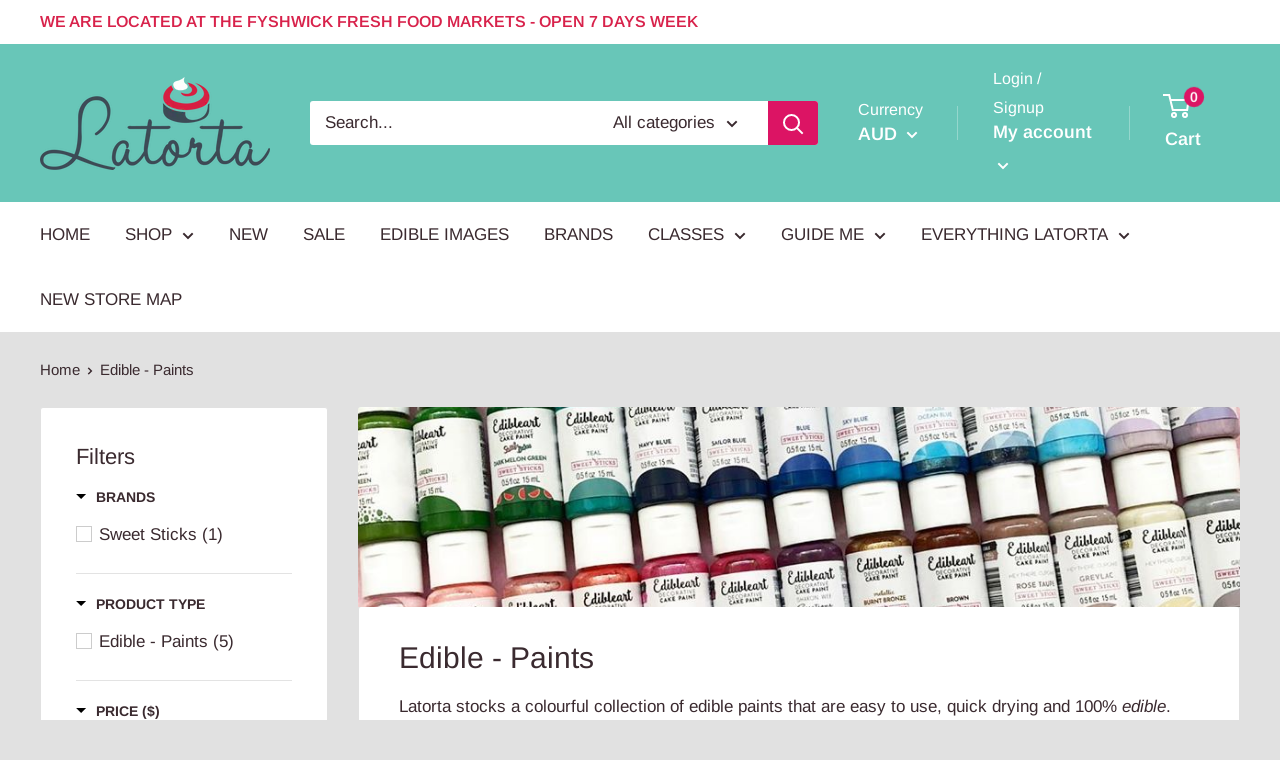

--- FILE ---
content_type: text/html; charset=utf-8
request_url: https://www.latorta.com.au/collections/edible-paints
body_size: 38652
content:
<!doctype html>

<html class="no-js" lang="en">
  <head>
    <meta charset="utf-8"> 
    <meta http-equiv="X-UA-Compatible" content="IE=edge,chrome=1">
    <meta name="viewport" content="width=device-width, initial-scale=1.0, height=device-height, minimum-scale=1.0">
    <meta name="theme-color" content="#dc1464"><title>Edible - Paints &ndash; Latorta 
</title><meta name="description" content="Latorta stocks a colourful collection of edible paints that are easy to use, quick drying and 100% edible. Use straight from the bottle to create masterpieces on fondant, modelling chocolate, butter cream, royal icing and more."><link rel="canonical" href="https://www.latorta.com.au/collections/edible-paints"><link rel="shortcut icon" href="//www.latorta.com.au/cdn/shop/files/Latorta_Cupcake_Logo_-_Green_Drip_32x32.png?v=1721448262" type="image/png"><link rel="preload" as="style" href="//www.latorta.com.au/cdn/shop/t/5/assets/theme.scss.css?v=164665164827254468411764067179">
	
    <meta property="og:type" content="website">
  <meta property="og:title" content="Edible - Paints">
  <meta property="og:image" content="http://www.latorta.com.au/cdn/shop/collections/Edible_Paints_at_Latorta_1024x.jpg?v=1574738770">
  <meta property="og:image:secure_url" content="https://www.latorta.com.au/cdn/shop/collections/Edible_Paints_at_Latorta_1024x.jpg?v=1574738770"><meta property="og:description" content="Latorta stocks a colourful collection of edible paints that are easy to use, quick drying and 100% edible. Use straight from the bottle to create masterpieces on fondant, modelling chocolate, butter cream, royal icing and more."><meta property="og:url" content="https://www.latorta.com.au/collections/edible-paints">
<meta property="og:site_name" content="Latorta "><meta name="twitter:card" content="summary"><meta name="twitter:title" content="Edible - Paints">
  <meta name="twitter:description" content="Latorta stocks a colourful collection of edible paints that are easy to use, quick drying and 100% edible. Use straight from the bottle to create masterpieces on fondant, modelling chocolate, butter cream, royal icing and more.">
  <meta name="twitter:image" content="https://www.latorta.com.au/cdn/shop/collections/Edible_Paints_at_Latorta_600x600_crop_center.jpg?v=1574738770">
<link rel="preconnect" href="//fonts.shopifycdn.com">
    <link rel="dns-prefetch" href="//productreviews.shopifycdn.com">
    <link rel="dns-prefetch" href="//maps.googleapis.com">
    <link rel="dns-prefetch" href="//maps.gstatic.com">

    <script>window.performance && window.performance.mark && window.performance.mark('shopify.content_for_header.start');</script><meta name="google-site-verification" content="gZ6aCnSOdDk7mEj3IY1V4Ftbb_9vQr_1NN3my2hLOwU">
<meta id="shopify-digital-wallet" name="shopify-digital-wallet" content="/10611163199/digital_wallets/dialog">
<meta name="shopify-checkout-api-token" content="2ed0d67f312d7f0d4e44aa5e776c9f4e">
<link rel="alternate" type="application/atom+xml" title="Feed" href="/collections/edible-paints.atom" />
<link rel="alternate" type="application/json+oembed" href="https://www.latorta.com.au/collections/edible-paints.oembed">
<script async="async" src="/checkouts/internal/preloads.js?locale=en-AU"></script>
<link rel="preconnect" href="https://shop.app" crossorigin="anonymous">
<script async="async" src="https://shop.app/checkouts/internal/preloads.js?locale=en-AU&shop_id=10611163199" crossorigin="anonymous"></script>
<script id="apple-pay-shop-capabilities" type="application/json">{"shopId":10611163199,"countryCode":"AU","currencyCode":"AUD","merchantCapabilities":["supports3DS"],"merchantId":"gid:\/\/shopify\/Shop\/10611163199","merchantName":"Latorta ","requiredBillingContactFields":["postalAddress","email","phone"],"requiredShippingContactFields":["postalAddress","email","phone"],"shippingType":"shipping","supportedNetworks":["visa","masterCard","amex","jcb"],"total":{"type":"pending","label":"Latorta ","amount":"1.00"},"shopifyPaymentsEnabled":true,"supportsSubscriptions":true}</script>
<script id="shopify-features" type="application/json">{"accessToken":"2ed0d67f312d7f0d4e44aa5e776c9f4e","betas":["rich-media-storefront-analytics"],"domain":"www.latorta.com.au","predictiveSearch":true,"shopId":10611163199,"locale":"en"}</script>
<script>var Shopify = Shopify || {};
Shopify.shop = "latorta-1.myshopify.com";
Shopify.locale = "en";
Shopify.currency = {"active":"AUD","rate":"1.0"};
Shopify.country = "AU";
Shopify.theme = {"name":"THF Launch theme - 28 Nov","id":75949408319,"schema_name":"Warehouse","schema_version":"1.3.1","theme_store_id":null,"role":"main"};
Shopify.theme.handle = "null";
Shopify.theme.style = {"id":null,"handle":null};
Shopify.cdnHost = "www.latorta.com.au/cdn";
Shopify.routes = Shopify.routes || {};
Shopify.routes.root = "/";</script>
<script type="module">!function(o){(o.Shopify=o.Shopify||{}).modules=!0}(window);</script>
<script>!function(o){function n(){var o=[];function n(){o.push(Array.prototype.slice.apply(arguments))}return n.q=o,n}var t=o.Shopify=o.Shopify||{};t.loadFeatures=n(),t.autoloadFeatures=n()}(window);</script>
<script>
  window.ShopifyPay = window.ShopifyPay || {};
  window.ShopifyPay.apiHost = "shop.app\/pay";
  window.ShopifyPay.redirectState = null;
</script>
<script id="shop-js-analytics" type="application/json">{"pageType":"collection"}</script>
<script defer="defer" async type="module" src="//www.latorta.com.au/cdn/shopifycloud/shop-js/modules/v2/client.init-shop-cart-sync_BdyHc3Nr.en.esm.js"></script>
<script defer="defer" async type="module" src="//www.latorta.com.au/cdn/shopifycloud/shop-js/modules/v2/chunk.common_Daul8nwZ.esm.js"></script>
<script type="module">
  await import("//www.latorta.com.au/cdn/shopifycloud/shop-js/modules/v2/client.init-shop-cart-sync_BdyHc3Nr.en.esm.js");
await import("//www.latorta.com.au/cdn/shopifycloud/shop-js/modules/v2/chunk.common_Daul8nwZ.esm.js");

  window.Shopify.SignInWithShop?.initShopCartSync?.({"fedCMEnabled":true,"windoidEnabled":true});

</script>
<script>
  window.Shopify = window.Shopify || {};
  if (!window.Shopify.featureAssets) window.Shopify.featureAssets = {};
  window.Shopify.featureAssets['shop-js'] = {"shop-cart-sync":["modules/v2/client.shop-cart-sync_QYOiDySF.en.esm.js","modules/v2/chunk.common_Daul8nwZ.esm.js"],"init-fed-cm":["modules/v2/client.init-fed-cm_DchLp9rc.en.esm.js","modules/v2/chunk.common_Daul8nwZ.esm.js"],"shop-button":["modules/v2/client.shop-button_OV7bAJc5.en.esm.js","modules/v2/chunk.common_Daul8nwZ.esm.js"],"init-windoid":["modules/v2/client.init-windoid_DwxFKQ8e.en.esm.js","modules/v2/chunk.common_Daul8nwZ.esm.js"],"shop-cash-offers":["modules/v2/client.shop-cash-offers_DWtL6Bq3.en.esm.js","modules/v2/chunk.common_Daul8nwZ.esm.js","modules/v2/chunk.modal_CQq8HTM6.esm.js"],"shop-toast-manager":["modules/v2/client.shop-toast-manager_CX9r1SjA.en.esm.js","modules/v2/chunk.common_Daul8nwZ.esm.js"],"init-shop-email-lookup-coordinator":["modules/v2/client.init-shop-email-lookup-coordinator_UhKnw74l.en.esm.js","modules/v2/chunk.common_Daul8nwZ.esm.js"],"pay-button":["modules/v2/client.pay-button_DzxNnLDY.en.esm.js","modules/v2/chunk.common_Daul8nwZ.esm.js"],"avatar":["modules/v2/client.avatar_BTnouDA3.en.esm.js"],"init-shop-cart-sync":["modules/v2/client.init-shop-cart-sync_BdyHc3Nr.en.esm.js","modules/v2/chunk.common_Daul8nwZ.esm.js"],"shop-login-button":["modules/v2/client.shop-login-button_D8B466_1.en.esm.js","modules/v2/chunk.common_Daul8nwZ.esm.js","modules/v2/chunk.modal_CQq8HTM6.esm.js"],"init-customer-accounts-sign-up":["modules/v2/client.init-customer-accounts-sign-up_C8fpPm4i.en.esm.js","modules/v2/client.shop-login-button_D8B466_1.en.esm.js","modules/v2/chunk.common_Daul8nwZ.esm.js","modules/v2/chunk.modal_CQq8HTM6.esm.js"],"init-shop-for-new-customer-accounts":["modules/v2/client.init-shop-for-new-customer-accounts_CVTO0Ztu.en.esm.js","modules/v2/client.shop-login-button_D8B466_1.en.esm.js","modules/v2/chunk.common_Daul8nwZ.esm.js","modules/v2/chunk.modal_CQq8HTM6.esm.js"],"init-customer-accounts":["modules/v2/client.init-customer-accounts_dRgKMfrE.en.esm.js","modules/v2/client.shop-login-button_D8B466_1.en.esm.js","modules/v2/chunk.common_Daul8nwZ.esm.js","modules/v2/chunk.modal_CQq8HTM6.esm.js"],"shop-follow-button":["modules/v2/client.shop-follow-button_CkZpjEct.en.esm.js","modules/v2/chunk.common_Daul8nwZ.esm.js","modules/v2/chunk.modal_CQq8HTM6.esm.js"],"lead-capture":["modules/v2/client.lead-capture_BntHBhfp.en.esm.js","modules/v2/chunk.common_Daul8nwZ.esm.js","modules/v2/chunk.modal_CQq8HTM6.esm.js"],"checkout-modal":["modules/v2/client.checkout-modal_CfxcYbTm.en.esm.js","modules/v2/chunk.common_Daul8nwZ.esm.js","modules/v2/chunk.modal_CQq8HTM6.esm.js"],"shop-login":["modules/v2/client.shop-login_Da4GZ2H6.en.esm.js","modules/v2/chunk.common_Daul8nwZ.esm.js","modules/v2/chunk.modal_CQq8HTM6.esm.js"],"payment-terms":["modules/v2/client.payment-terms_MV4M3zvL.en.esm.js","modules/v2/chunk.common_Daul8nwZ.esm.js","modules/v2/chunk.modal_CQq8HTM6.esm.js"]};
</script>
<script id="__st">var __st={"a":10611163199,"offset":39600,"reqid":"bbd1129c-8dac-4d6c-8cf9-8ad91245fc1f-1769004266","pageurl":"www.latorta.com.au\/collections\/edible-paints","u":"47ade1824106","p":"collection","rtyp":"collection","rid":155725135935};</script>
<script>window.ShopifyPaypalV4VisibilityTracking = true;</script>
<script id="captcha-bootstrap">!function(){'use strict';const t='contact',e='account',n='new_comment',o=[[t,t],['blogs',n],['comments',n],[t,'customer']],c=[[e,'customer_login'],[e,'guest_login'],[e,'recover_customer_password'],[e,'create_customer']],r=t=>t.map((([t,e])=>`form[action*='/${t}']:not([data-nocaptcha='true']) input[name='form_type'][value='${e}']`)).join(','),a=t=>()=>t?[...document.querySelectorAll(t)].map((t=>t.form)):[];function s(){const t=[...o],e=r(t);return a(e)}const i='password',u='form_key',d=['recaptcha-v3-token','g-recaptcha-response','h-captcha-response',i],f=()=>{try{return window.sessionStorage}catch{return}},m='__shopify_v',_=t=>t.elements[u];function p(t,e,n=!1){try{const o=window.sessionStorage,c=JSON.parse(o.getItem(e)),{data:r}=function(t){const{data:e,action:n}=t;return t[m]||n?{data:e,action:n}:{data:t,action:n}}(c);for(const[e,n]of Object.entries(r))t.elements[e]&&(t.elements[e].value=n);n&&o.removeItem(e)}catch(o){console.error('form repopulation failed',{error:o})}}const l='form_type',E='cptcha';function T(t){t.dataset[E]=!0}const w=window,h=w.document,L='Shopify',v='ce_forms',y='captcha';let A=!1;((t,e)=>{const n=(g='f06e6c50-85a8-45c8-87d0-21a2b65856fe',I='https://cdn.shopify.com/shopifycloud/storefront-forms-hcaptcha/ce_storefront_forms_captcha_hcaptcha.v1.5.2.iife.js',D={infoText:'Protected by hCaptcha',privacyText:'Privacy',termsText:'Terms'},(t,e,n)=>{const o=w[L][v],c=o.bindForm;if(c)return c(t,g,e,D).then(n);var r;o.q.push([[t,g,e,D],n]),r=I,A||(h.body.append(Object.assign(h.createElement('script'),{id:'captcha-provider',async:!0,src:r})),A=!0)});var g,I,D;w[L]=w[L]||{},w[L][v]=w[L][v]||{},w[L][v].q=[],w[L][y]=w[L][y]||{},w[L][y].protect=function(t,e){n(t,void 0,e),T(t)},Object.freeze(w[L][y]),function(t,e,n,w,h,L){const[v,y,A,g]=function(t,e,n){const i=e?o:[],u=t?c:[],d=[...i,...u],f=r(d),m=r(i),_=r(d.filter((([t,e])=>n.includes(e))));return[a(f),a(m),a(_),s()]}(w,h,L),I=t=>{const e=t.target;return e instanceof HTMLFormElement?e:e&&e.form},D=t=>v().includes(t);t.addEventListener('submit',(t=>{const e=I(t);if(!e)return;const n=D(e)&&!e.dataset.hcaptchaBound&&!e.dataset.recaptchaBound,o=_(e),c=g().includes(e)&&(!o||!o.value);(n||c)&&t.preventDefault(),c&&!n&&(function(t){try{if(!f())return;!function(t){const e=f();if(!e)return;const n=_(t);if(!n)return;const o=n.value;o&&e.removeItem(o)}(t);const e=Array.from(Array(32),(()=>Math.random().toString(36)[2])).join('');!function(t,e){_(t)||t.append(Object.assign(document.createElement('input'),{type:'hidden',name:u})),t.elements[u].value=e}(t,e),function(t,e){const n=f();if(!n)return;const o=[...t.querySelectorAll(`input[type='${i}']`)].map((({name:t})=>t)),c=[...d,...o],r={};for(const[a,s]of new FormData(t).entries())c.includes(a)||(r[a]=s);n.setItem(e,JSON.stringify({[m]:1,action:t.action,data:r}))}(t,e)}catch(e){console.error('failed to persist form',e)}}(e),e.submit())}));const S=(t,e)=>{t&&!t.dataset[E]&&(n(t,e.some((e=>e===t))),T(t))};for(const o of['focusin','change'])t.addEventListener(o,(t=>{const e=I(t);D(e)&&S(e,y())}));const B=e.get('form_key'),M=e.get(l),P=B&&M;t.addEventListener('DOMContentLoaded',(()=>{const t=y();if(P)for(const e of t)e.elements[l].value===M&&p(e,B);[...new Set([...A(),...v().filter((t=>'true'===t.dataset.shopifyCaptcha))])].forEach((e=>S(e,t)))}))}(h,new URLSearchParams(w.location.search),n,t,e,['guest_login'])})(!0,!0)}();</script>
<script integrity="sha256-4kQ18oKyAcykRKYeNunJcIwy7WH5gtpwJnB7kiuLZ1E=" data-source-attribution="shopify.loadfeatures" defer="defer" src="//www.latorta.com.au/cdn/shopifycloud/storefront/assets/storefront/load_feature-a0a9edcb.js" crossorigin="anonymous"></script>
<script crossorigin="anonymous" defer="defer" src="//www.latorta.com.au/cdn/shopifycloud/storefront/assets/shopify_pay/storefront-65b4c6d7.js?v=20250812"></script>
<script data-source-attribution="shopify.dynamic_checkout.dynamic.init">var Shopify=Shopify||{};Shopify.PaymentButton=Shopify.PaymentButton||{isStorefrontPortableWallets:!0,init:function(){window.Shopify.PaymentButton.init=function(){};var t=document.createElement("script");t.src="https://www.latorta.com.au/cdn/shopifycloud/portable-wallets/latest/portable-wallets.en.js",t.type="module",document.head.appendChild(t)}};
</script>
<script data-source-attribution="shopify.dynamic_checkout.buyer_consent">
  function portableWalletsHideBuyerConsent(e){var t=document.getElementById("shopify-buyer-consent"),n=document.getElementById("shopify-subscription-policy-button");t&&n&&(t.classList.add("hidden"),t.setAttribute("aria-hidden","true"),n.removeEventListener("click",e))}function portableWalletsShowBuyerConsent(e){var t=document.getElementById("shopify-buyer-consent"),n=document.getElementById("shopify-subscription-policy-button");t&&n&&(t.classList.remove("hidden"),t.removeAttribute("aria-hidden"),n.addEventListener("click",e))}window.Shopify?.PaymentButton&&(window.Shopify.PaymentButton.hideBuyerConsent=portableWalletsHideBuyerConsent,window.Shopify.PaymentButton.showBuyerConsent=portableWalletsShowBuyerConsent);
</script>
<script data-source-attribution="shopify.dynamic_checkout.cart.bootstrap">document.addEventListener("DOMContentLoaded",(function(){function t(){return document.querySelector("shopify-accelerated-checkout-cart, shopify-accelerated-checkout")}if(t())Shopify.PaymentButton.init();else{new MutationObserver((function(e,n){t()&&(Shopify.PaymentButton.init(),n.disconnect())})).observe(document.body,{childList:!0,subtree:!0})}}));
</script>
<link id="shopify-accelerated-checkout-styles" rel="stylesheet" media="screen" href="https://www.latorta.com.au/cdn/shopifycloud/portable-wallets/latest/accelerated-checkout-backwards-compat.css" crossorigin="anonymous">
<style id="shopify-accelerated-checkout-cart">
        #shopify-buyer-consent {
  margin-top: 1em;
  display: inline-block;
  width: 100%;
}

#shopify-buyer-consent.hidden {
  display: none;
}

#shopify-subscription-policy-button {
  background: none;
  border: none;
  padding: 0;
  text-decoration: underline;
  font-size: inherit;
  cursor: pointer;
}

#shopify-subscription-policy-button::before {
  box-shadow: none;
}

      </style>

<script>window.performance && window.performance.mark && window.performance.mark('shopify.content_for_header.end');</script>

    

    <script>
      // This allows to expose several variables to the global scope, to be used in scripts
      window.theme = {
        template: "collection",
        localeRootUrl: '',
        shopCurrency: "AUD",
        cartCount: 0,
        customerId: null,
        moneyFormat: "${{amount}}",
        moneyWithCurrencyFormat: "${{amount}} AUD",
        useNativeMultiCurrency: true,
        currencyConversionEnabled: false,
        currencyConversionMoneyFormat: "money_format",
        currencyConversionRoundAmounts: false,
        showDiscount: true,
        discountMode: "percentage",
        searchMode: "product,article,page",
        cartType: "drawer"
      };

      window.languages = {
        collectionOnSaleLabel: "Save {{savings}}",
        productFormUnavailable: "Unavailable",
        productFormAddToCart: "Add to cart",
        productFormSoldOut: "Sold out",
        shippingEstimatorNoResults: "No shipping could be found for your address.",
        shippingEstimatorOneResult: "There is one shipping rate for your address:",
        shippingEstimatorMultipleResults: "There are {{count}} shipping rates for your address:",
        shippingEstimatorErrors: "There are some errors:"
      };

      window.lazySizesConfig = {
        loadHidden: false,
        hFac: 0.8,
        expFactor: 3,
        customMedia: {
          '--phone': '(max-width: 640px)',
          '--tablet': '(min-width: 641px) and (max-width: 1023px)',
          '--lap': '(min-width: 1024px)'
        }
      };

      document.documentElement.className = document.documentElement.className.replace('no-js', 'js');

      // This code is done to force reload the page when the back button is hit (which allows to fix stale data on cart, for instance)
      if (performance.navigation.type === 2) {
        location.reload(true);
      }
    </script>

    <script src="//www.latorta.com.au/cdn/shop/t/5/assets/lazysizes.min.js?v=38423348123636194381568938816" async></script>

    
<script src="//polyfill-fastly.net/v3/polyfill.min.js?unknown=polyfill&features=fetch,Element.prototype.closest,Element.prototype.matches,Element.prototype.remove,Element.prototype.classList,Array.prototype.includes,Array.prototype.fill,String.prototype.includes,String.prototype.padStart,Object.assign,CustomEvent,Intl,URL,DOMTokenList,IntersectionObserver,IntersectionObserverEntry" defer></script>
    <script src="//www.latorta.com.au/cdn/shop/t/5/assets/libs.min.js?v=36629197183099365621568938817" defer></script>
    <script src="//www.latorta.com.au/cdn/shop/t/5/assets/theme.js?v=12857749583088666321583993861" defer></script>
    <script src="//www.latorta.com.au/cdn/shop/t/5/assets/custom.js?v=90373254691674712701568938810" defer></script>

    <link rel="stylesheet" href="//www.latorta.com.au/cdn/shop/t/5/assets/theme.scss.css?v=164665164827254468411764067179">
  <!--begin-bc-sf-filter-css-->
  <style data-id="bc-sf-filter-style" type="text/css">
      #bc-sf-filter-options-wrapper .bc-sf-filter-option-block .bc-sf-filter-block-title h3,
      #bc-sf-filter-tree-h .bc-sf-filter-option-block .bc-sf-filter-block-title a {}
      #bc-sf-filter-options-wrapper .bc-sf-filter-option-block .bc-sf-filter-block-content ul li a,
      #bc-sf-filter-tree-h .bc-sf-filter-option-block .bc-sf-filter-block-content ul li a {}
      #bc-sf-filter-tree-mobile button {}
    </style><link href="//www.latorta.com.au/cdn/shop/t/5/assets/bc-sf-filter.scss.css?v=87581257678629837271729459597" rel="stylesheet" type="text/css" media="all" />
<!--start-bc-al-css--><link href="//www.latorta.com.au/cdn/shop/t/5/assets/bc-al-lib.scss.css?v=1555" rel="stylesheet" type="text/css" media="all" />
<style data-id="bc-al-style" type="text/css">
        .bc-quickview-btn {background: rgba(255,255,255,1);color: rgba(61,66,70,1);border-color: rgba(255,255,255,1);}
        .bc-quickview-btn:hover {background: rgba(61,66,70,1);color: rgba(255,255,255,1);border-color: rgba(61,66,70,1);}
        .bc-addtocart-btn {background: rgba(0,0,0,1);color: rgba(255,255,255,1);border-color: rgba(0,0,0,1);}
        .bc-addtocart-btn:hover {background: rgba(61,66,70,1);color: rgba(255,255,255,1);border-color: rgba(61,66,70,1);}
      </style><!--end-bc-al-css-->

<!-- Start Widgets Slider CSS --><link href="//www.latorta.com.au/cdn/shop/t/5/assets/bc-widget-slider.scss.css?v=1555" rel="stylesheet" type="text/css" media="all" />
<!-- End Widgets Slider CSS -->

<!--end-bc-sf-filter-css-->

<link href="https://monorail-edge.shopifysvc.com" rel="dns-prefetch">
<script>(function(){if ("sendBeacon" in navigator && "performance" in window) {try {var session_token_from_headers = performance.getEntriesByType('navigation')[0].serverTiming.find(x => x.name == '_s').description;} catch {var session_token_from_headers = undefined;}var session_cookie_matches = document.cookie.match(/_shopify_s=([^;]*)/);var session_token_from_cookie = session_cookie_matches && session_cookie_matches.length === 2 ? session_cookie_matches[1] : "";var session_token = session_token_from_headers || session_token_from_cookie || "";function handle_abandonment_event(e) {var entries = performance.getEntries().filter(function(entry) {return /monorail-edge.shopifysvc.com/.test(entry.name);});if (!window.abandonment_tracked && entries.length === 0) {window.abandonment_tracked = true;var currentMs = Date.now();var navigation_start = performance.timing.navigationStart;var payload = {shop_id: 10611163199,url: window.location.href,navigation_start,duration: currentMs - navigation_start,session_token,page_type: "collection"};window.navigator.sendBeacon("https://monorail-edge.shopifysvc.com/v1/produce", JSON.stringify({schema_id: "online_store_buyer_site_abandonment/1.1",payload: payload,metadata: {event_created_at_ms: currentMs,event_sent_at_ms: currentMs}}));}}window.addEventListener('pagehide', handle_abandonment_event);}}());</script>
<script id="web-pixels-manager-setup">(function e(e,d,r,n,o){if(void 0===o&&(o={}),!Boolean(null===(a=null===(i=window.Shopify)||void 0===i?void 0:i.analytics)||void 0===a?void 0:a.replayQueue)){var i,a;window.Shopify=window.Shopify||{};var t=window.Shopify;t.analytics=t.analytics||{};var s=t.analytics;s.replayQueue=[],s.publish=function(e,d,r){return s.replayQueue.push([e,d,r]),!0};try{self.performance.mark("wpm:start")}catch(e){}var l=function(){var e={modern:/Edge?\/(1{2}[4-9]|1[2-9]\d|[2-9]\d{2}|\d{4,})\.\d+(\.\d+|)|Firefox\/(1{2}[4-9]|1[2-9]\d|[2-9]\d{2}|\d{4,})\.\d+(\.\d+|)|Chrom(ium|e)\/(9{2}|\d{3,})\.\d+(\.\d+|)|(Maci|X1{2}).+ Version\/(15\.\d+|(1[6-9]|[2-9]\d|\d{3,})\.\d+)([,.]\d+|)( \(\w+\)|)( Mobile\/\w+|) Safari\/|Chrome.+OPR\/(9{2}|\d{3,})\.\d+\.\d+|(CPU[ +]OS|iPhone[ +]OS|CPU[ +]iPhone|CPU IPhone OS|CPU iPad OS)[ +]+(15[._]\d+|(1[6-9]|[2-9]\d|\d{3,})[._]\d+)([._]\d+|)|Android:?[ /-](13[3-9]|1[4-9]\d|[2-9]\d{2}|\d{4,})(\.\d+|)(\.\d+|)|Android.+Firefox\/(13[5-9]|1[4-9]\d|[2-9]\d{2}|\d{4,})\.\d+(\.\d+|)|Android.+Chrom(ium|e)\/(13[3-9]|1[4-9]\d|[2-9]\d{2}|\d{4,})\.\d+(\.\d+|)|SamsungBrowser\/([2-9]\d|\d{3,})\.\d+/,legacy:/Edge?\/(1[6-9]|[2-9]\d|\d{3,})\.\d+(\.\d+|)|Firefox\/(5[4-9]|[6-9]\d|\d{3,})\.\d+(\.\d+|)|Chrom(ium|e)\/(5[1-9]|[6-9]\d|\d{3,})\.\d+(\.\d+|)([\d.]+$|.*Safari\/(?![\d.]+ Edge\/[\d.]+$))|(Maci|X1{2}).+ Version\/(10\.\d+|(1[1-9]|[2-9]\d|\d{3,})\.\d+)([,.]\d+|)( \(\w+\)|)( Mobile\/\w+|) Safari\/|Chrome.+OPR\/(3[89]|[4-9]\d|\d{3,})\.\d+\.\d+|(CPU[ +]OS|iPhone[ +]OS|CPU[ +]iPhone|CPU IPhone OS|CPU iPad OS)[ +]+(10[._]\d+|(1[1-9]|[2-9]\d|\d{3,})[._]\d+)([._]\d+|)|Android:?[ /-](13[3-9]|1[4-9]\d|[2-9]\d{2}|\d{4,})(\.\d+|)(\.\d+|)|Mobile Safari.+OPR\/([89]\d|\d{3,})\.\d+\.\d+|Android.+Firefox\/(13[5-9]|1[4-9]\d|[2-9]\d{2}|\d{4,})\.\d+(\.\d+|)|Android.+Chrom(ium|e)\/(13[3-9]|1[4-9]\d|[2-9]\d{2}|\d{4,})\.\d+(\.\d+|)|Android.+(UC? ?Browser|UCWEB|U3)[ /]?(15\.([5-9]|\d{2,})|(1[6-9]|[2-9]\d|\d{3,})\.\d+)\.\d+|SamsungBrowser\/(5\.\d+|([6-9]|\d{2,})\.\d+)|Android.+MQ{2}Browser\/(14(\.(9|\d{2,})|)|(1[5-9]|[2-9]\d|\d{3,})(\.\d+|))(\.\d+|)|K[Aa][Ii]OS\/(3\.\d+|([4-9]|\d{2,})\.\d+)(\.\d+|)/},d=e.modern,r=e.legacy,n=navigator.userAgent;return n.match(d)?"modern":n.match(r)?"legacy":"unknown"}(),u="modern"===l?"modern":"legacy",c=(null!=n?n:{modern:"",legacy:""})[u],f=function(e){return[e.baseUrl,"/wpm","/b",e.hashVersion,"modern"===e.buildTarget?"m":"l",".js"].join("")}({baseUrl:d,hashVersion:r,buildTarget:u}),m=function(e){var d=e.version,r=e.bundleTarget,n=e.surface,o=e.pageUrl,i=e.monorailEndpoint;return{emit:function(e){var a=e.status,t=e.errorMsg,s=(new Date).getTime(),l=JSON.stringify({metadata:{event_sent_at_ms:s},events:[{schema_id:"web_pixels_manager_load/3.1",payload:{version:d,bundle_target:r,page_url:o,status:a,surface:n,error_msg:t},metadata:{event_created_at_ms:s}}]});if(!i)return console&&console.warn&&console.warn("[Web Pixels Manager] No Monorail endpoint provided, skipping logging."),!1;try{return self.navigator.sendBeacon.bind(self.navigator)(i,l)}catch(e){}var u=new XMLHttpRequest;try{return u.open("POST",i,!0),u.setRequestHeader("Content-Type","text/plain"),u.send(l),!0}catch(e){return console&&console.warn&&console.warn("[Web Pixels Manager] Got an unhandled error while logging to Monorail."),!1}}}}({version:r,bundleTarget:l,surface:e.surface,pageUrl:self.location.href,monorailEndpoint:e.monorailEndpoint});try{o.browserTarget=l,function(e){var d=e.src,r=e.async,n=void 0===r||r,o=e.onload,i=e.onerror,a=e.sri,t=e.scriptDataAttributes,s=void 0===t?{}:t,l=document.createElement("script"),u=document.querySelector("head"),c=document.querySelector("body");if(l.async=n,l.src=d,a&&(l.integrity=a,l.crossOrigin="anonymous"),s)for(var f in s)if(Object.prototype.hasOwnProperty.call(s,f))try{l.dataset[f]=s[f]}catch(e){}if(o&&l.addEventListener("load",o),i&&l.addEventListener("error",i),u)u.appendChild(l);else{if(!c)throw new Error("Did not find a head or body element to append the script");c.appendChild(l)}}({src:f,async:!0,onload:function(){if(!function(){var e,d;return Boolean(null===(d=null===(e=window.Shopify)||void 0===e?void 0:e.analytics)||void 0===d?void 0:d.initialized)}()){var d=window.webPixelsManager.init(e)||void 0;if(d){var r=window.Shopify.analytics;r.replayQueue.forEach((function(e){var r=e[0],n=e[1],o=e[2];d.publishCustomEvent(r,n,o)})),r.replayQueue=[],r.publish=d.publishCustomEvent,r.visitor=d.visitor,r.initialized=!0}}},onerror:function(){return m.emit({status:"failed",errorMsg:"".concat(f," has failed to load")})},sri:function(e){var d=/^sha384-[A-Za-z0-9+/=]+$/;return"string"==typeof e&&d.test(e)}(c)?c:"",scriptDataAttributes:o}),m.emit({status:"loading"})}catch(e){m.emit({status:"failed",errorMsg:(null==e?void 0:e.message)||"Unknown error"})}}})({shopId: 10611163199,storefrontBaseUrl: "https://www.latorta.com.au",extensionsBaseUrl: "https://extensions.shopifycdn.com/cdn/shopifycloud/web-pixels-manager",monorailEndpoint: "https://monorail-edge.shopifysvc.com/unstable/produce_batch",surface: "storefront-renderer",enabledBetaFlags: ["2dca8a86"],webPixelsConfigList: [{"id":"484671551","configuration":"{\"config\":\"{\\\"pixel_id\\\":\\\"GT-PZVZDHQ8\\\",\\\"target_country\\\":\\\"AU\\\",\\\"gtag_events\\\":[{\\\"type\\\":\\\"view_item\\\",\\\"action_label\\\":\\\"MC-DSP7DTHZ1B\\\"},{\\\"type\\\":\\\"purchase\\\",\\\"action_label\\\":\\\"MC-DSP7DTHZ1B\\\"},{\\\"type\\\":\\\"page_view\\\",\\\"action_label\\\":\\\"MC-DSP7DTHZ1B\\\"}],\\\"enable_monitoring_mode\\\":false}\"}","eventPayloadVersion":"v1","runtimeContext":"OPEN","scriptVersion":"b2a88bafab3e21179ed38636efcd8a93","type":"APP","apiClientId":1780363,"privacyPurposes":[],"dataSharingAdjustments":{"protectedCustomerApprovalScopes":["read_customer_address","read_customer_email","read_customer_name","read_customer_personal_data","read_customer_phone"]}},{"id":"48398399","eventPayloadVersion":"v1","runtimeContext":"LAX","scriptVersion":"1","type":"CUSTOM","privacyPurposes":["MARKETING"],"name":"Meta pixel (migrated)"},{"id":"90734655","eventPayloadVersion":"v1","runtimeContext":"LAX","scriptVersion":"1","type":"CUSTOM","privacyPurposes":["ANALYTICS"],"name":"Google Analytics tag (migrated)"},{"id":"shopify-app-pixel","configuration":"{}","eventPayloadVersion":"v1","runtimeContext":"STRICT","scriptVersion":"0450","apiClientId":"shopify-pixel","type":"APP","privacyPurposes":["ANALYTICS","MARKETING"]},{"id":"shopify-custom-pixel","eventPayloadVersion":"v1","runtimeContext":"LAX","scriptVersion":"0450","apiClientId":"shopify-pixel","type":"CUSTOM","privacyPurposes":["ANALYTICS","MARKETING"]}],isMerchantRequest: false,initData: {"shop":{"name":"Latorta ","paymentSettings":{"currencyCode":"AUD"},"myshopifyDomain":"latorta-1.myshopify.com","countryCode":"AU","storefrontUrl":"https:\/\/www.latorta.com.au"},"customer":null,"cart":null,"checkout":null,"productVariants":[],"purchasingCompany":null},},"https://www.latorta.com.au/cdn","fcfee988w5aeb613cpc8e4bc33m6693e112",{"modern":"","legacy":""},{"shopId":"10611163199","storefrontBaseUrl":"https:\/\/www.latorta.com.au","extensionBaseUrl":"https:\/\/extensions.shopifycdn.com\/cdn\/shopifycloud\/web-pixels-manager","surface":"storefront-renderer","enabledBetaFlags":"[\"2dca8a86\"]","isMerchantRequest":"false","hashVersion":"fcfee988w5aeb613cpc8e4bc33m6693e112","publish":"custom","events":"[[\"page_viewed\",{}],[\"collection_viewed\",{\"collection\":{\"id\":\"155725135935\",\"title\":\"Edible - Paints\",\"productVariants\":[{\"price\":{\"amount\":8.95,\"currencyCode\":\"AUD\"},\"product\":{\"title\":\"Edible Paint Activator - Alcohol Free Lustre Dust Paint Activator - Sweet Sticks\",\"vendor\":\"Sweet Sticks\",\"id\":\"6942357356607\",\"untranslatedTitle\":\"Edible Paint Activator - Alcohol Free Lustre Dust Paint Activator - Sweet Sticks\",\"url\":\"\/products\/edible-paint-activator-alcohol-free-lustre-dust-paint-activator-sweet-sticks\",\"type\":\"Edible - Paints\"},\"id\":\"39677680287807\",\"image\":{\"src\":\"\/\/www.latorta.com.au\/cdn\/shop\/products\/SweetSticksActivator-Alcohol-Free.jpg?v=1652773307\"},\"sku\":\"AF-Activator\",\"title\":\"Default Title\",\"untranslatedTitle\":\"Default Title\"},{\"price\":{\"amount\":30.95,\"currencyCode\":\"AUD\"},\"product\":{\"title\":\"PYO Paint Palettes - Halloween - 36pk\",\"vendor\":\"Cookie Countess\",\"id\":\"7094455599167\",\"untranslatedTitle\":\"PYO Paint Palettes - Halloween - 36pk\",\"url\":\"\/products\/pyo-paint-palettes-halloween-36pk\",\"type\":\"Edible - Paints\"},\"id\":\"39925779169343\",\"image\":{\"src\":\"\/\/www.latorta.com.au\/cdn\/shop\/files\/PYOHalloween4.webp?v=1697716971\"},\"sku\":\"02-WC36-HWL\",\"title\":\"Default Title\",\"untranslatedTitle\":\"Default Title\"},{\"price\":{\"amount\":18.95,\"currencyCode\":\"AUD\"},\"product\":{\"title\":\"PYO Paint Palettes - Primary Colours 12pk\",\"vendor\":\"Cookie Countess\",\"id\":\"7487236898879\",\"untranslatedTitle\":\"PYO Paint Palettes - Primary Colours 12pk\",\"url\":\"\/products\/pyo-paint-palettes-primary-colours-12pk\",\"type\":\"Edible - Paints\"},\"id\":\"40936090992703\",\"image\":{\"src\":\"\/\/www.latorta.com.au\/cdn\/shop\/files\/CookieCountessprimary.webp?v=1720442049\"},\"sku\":\"palette primary\",\"title\":\"Default Title\",\"untranslatedTitle\":\"Default Title\"},{\"price\":{\"amount\":16.95,\"currencyCode\":\"AUD\"},\"product\":{\"title\":\"PYO Paint Palettes - Pastels 12pk\",\"vendor\":\"Cookie Countess\",\"id\":\"7487236931647\",\"untranslatedTitle\":\"PYO Paint Palettes - Pastels 12pk\",\"url\":\"\/products\/pyo-paint-palettes-pastels-12pk\",\"type\":\"Edible - Paints\"},\"id\":\"40936091025471\",\"image\":{\"src\":\"\/\/www.latorta.com.au\/cdn\/shop\/files\/CookieCountesspastel.webp?v=1720441936\"},\"sku\":\"palette pastel\",\"title\":\"Default Title\",\"untranslatedTitle\":\"Default Title\"},{\"price\":{\"amount\":13.95,\"currencyCode\":\"AUD\"},\"product\":{\"title\":\"Cocoa Butter: Chocolate Paint - Gold 35g - Sugarflair\",\"vendor\":\"...\",\"id\":\"7487329370175\",\"untranslatedTitle\":\"Cocoa Butter: Chocolate Paint - Gold 35g - Sugarflair\",\"url\":\"\/products\/cocoa-butter-chocolate-paint-gold-35g-sugarflair\",\"type\":\"Edible - Paints\"},\"id\":\"40936423653439\",\"image\":null,\"sku\":\"LM50TO\",\"title\":\"Gold\",\"untranslatedTitle\":\"Gold\"}]}}]]"});</script><script>
  window.ShopifyAnalytics = window.ShopifyAnalytics || {};
  window.ShopifyAnalytics.meta = window.ShopifyAnalytics.meta || {};
  window.ShopifyAnalytics.meta.currency = 'AUD';
  var meta = {"products":[{"id":6942357356607,"gid":"gid:\/\/shopify\/Product\/6942357356607","vendor":"Sweet Sticks","type":"Edible - Paints","handle":"edible-paint-activator-alcohol-free-lustre-dust-paint-activator-sweet-sticks","variants":[{"id":39677680287807,"price":895,"name":"Edible Paint Activator - Alcohol Free Lustre Dust Paint Activator - Sweet Sticks","public_title":null,"sku":"AF-Activator"}],"remote":false},{"id":7094455599167,"gid":"gid:\/\/shopify\/Product\/7094455599167","vendor":"Cookie Countess","type":"Edible - Paints","handle":"pyo-paint-palettes-halloween-36pk","variants":[{"id":39925779169343,"price":3095,"name":"PYO Paint Palettes - Halloween - 36pk","public_title":null,"sku":"02-WC36-HWL"}],"remote":false},{"id":7487236898879,"gid":"gid:\/\/shopify\/Product\/7487236898879","vendor":"Cookie Countess","type":"Edible - Paints","handle":"pyo-paint-palettes-primary-colours-12pk","variants":[{"id":40936090992703,"price":1895,"name":"PYO Paint Palettes - Primary Colours 12pk","public_title":null,"sku":"palette primary"}],"remote":false},{"id":7487236931647,"gid":"gid:\/\/shopify\/Product\/7487236931647","vendor":"Cookie Countess","type":"Edible - Paints","handle":"pyo-paint-palettes-pastels-12pk","variants":[{"id":40936091025471,"price":1695,"name":"PYO Paint Palettes - Pastels 12pk","public_title":null,"sku":"palette pastel"}],"remote":false},{"id":7487329370175,"gid":"gid:\/\/shopify\/Product\/7487329370175","vendor":"...","type":"Edible - Paints","handle":"cocoa-butter-chocolate-paint-gold-35g-sugarflair","variants":[{"id":40936423653439,"price":1395,"name":"Cocoa Butter: Chocolate Paint - Gold 35g - Sugarflair - Gold","public_title":"Gold","sku":"LM50TO"}],"remote":false}],"page":{"pageType":"collection","resourceType":"collection","resourceId":155725135935,"requestId":"bbd1129c-8dac-4d6c-8cf9-8ad91245fc1f-1769004266"}};
  for (var attr in meta) {
    window.ShopifyAnalytics.meta[attr] = meta[attr];
  }
</script>
<script class="analytics">
  (function () {
    var customDocumentWrite = function(content) {
      var jquery = null;

      if (window.jQuery) {
        jquery = window.jQuery;
      } else if (window.Checkout && window.Checkout.$) {
        jquery = window.Checkout.$;
      }

      if (jquery) {
        jquery('body').append(content);
      }
    };

    var hasLoggedConversion = function(token) {
      if (token) {
        return document.cookie.indexOf('loggedConversion=' + token) !== -1;
      }
      return false;
    }

    var setCookieIfConversion = function(token) {
      if (token) {
        var twoMonthsFromNow = new Date(Date.now());
        twoMonthsFromNow.setMonth(twoMonthsFromNow.getMonth() + 2);

        document.cookie = 'loggedConversion=' + token + '; expires=' + twoMonthsFromNow;
      }
    }

    var trekkie = window.ShopifyAnalytics.lib = window.trekkie = window.trekkie || [];
    if (trekkie.integrations) {
      return;
    }
    trekkie.methods = [
      'identify',
      'page',
      'ready',
      'track',
      'trackForm',
      'trackLink'
    ];
    trekkie.factory = function(method) {
      return function() {
        var args = Array.prototype.slice.call(arguments);
        args.unshift(method);
        trekkie.push(args);
        return trekkie;
      };
    };
    for (var i = 0; i < trekkie.methods.length; i++) {
      var key = trekkie.methods[i];
      trekkie[key] = trekkie.factory(key);
    }
    trekkie.load = function(config) {
      trekkie.config = config || {};
      trekkie.config.initialDocumentCookie = document.cookie;
      var first = document.getElementsByTagName('script')[0];
      var script = document.createElement('script');
      script.type = 'text/javascript';
      script.onerror = function(e) {
        var scriptFallback = document.createElement('script');
        scriptFallback.type = 'text/javascript';
        scriptFallback.onerror = function(error) {
                var Monorail = {
      produce: function produce(monorailDomain, schemaId, payload) {
        var currentMs = new Date().getTime();
        var event = {
          schema_id: schemaId,
          payload: payload,
          metadata: {
            event_created_at_ms: currentMs,
            event_sent_at_ms: currentMs
          }
        };
        return Monorail.sendRequest("https://" + monorailDomain + "/v1/produce", JSON.stringify(event));
      },
      sendRequest: function sendRequest(endpointUrl, payload) {
        // Try the sendBeacon API
        if (window && window.navigator && typeof window.navigator.sendBeacon === 'function' && typeof window.Blob === 'function' && !Monorail.isIos12()) {
          var blobData = new window.Blob([payload], {
            type: 'text/plain'
          });

          if (window.navigator.sendBeacon(endpointUrl, blobData)) {
            return true;
          } // sendBeacon was not successful

        } // XHR beacon

        var xhr = new XMLHttpRequest();

        try {
          xhr.open('POST', endpointUrl);
          xhr.setRequestHeader('Content-Type', 'text/plain');
          xhr.send(payload);
        } catch (e) {
          console.log(e);
        }

        return false;
      },
      isIos12: function isIos12() {
        return window.navigator.userAgent.lastIndexOf('iPhone; CPU iPhone OS 12_') !== -1 || window.navigator.userAgent.lastIndexOf('iPad; CPU OS 12_') !== -1;
      }
    };
    Monorail.produce('monorail-edge.shopifysvc.com',
      'trekkie_storefront_load_errors/1.1',
      {shop_id: 10611163199,
      theme_id: 75949408319,
      app_name: "storefront",
      context_url: window.location.href,
      source_url: "//www.latorta.com.au/cdn/s/trekkie.storefront.cd680fe47e6c39ca5d5df5f0a32d569bc48c0f27.min.js"});

        };
        scriptFallback.async = true;
        scriptFallback.src = '//www.latorta.com.au/cdn/s/trekkie.storefront.cd680fe47e6c39ca5d5df5f0a32d569bc48c0f27.min.js';
        first.parentNode.insertBefore(scriptFallback, first);
      };
      script.async = true;
      script.src = '//www.latorta.com.au/cdn/s/trekkie.storefront.cd680fe47e6c39ca5d5df5f0a32d569bc48c0f27.min.js';
      first.parentNode.insertBefore(script, first);
    };
    trekkie.load(
      {"Trekkie":{"appName":"storefront","development":false,"defaultAttributes":{"shopId":10611163199,"isMerchantRequest":null,"themeId":75949408319,"themeCityHash":"9772943947196626579","contentLanguage":"en","currency":"AUD","eventMetadataId":"db621598-f676-47a4-9141-53670b9b8c8a"},"isServerSideCookieWritingEnabled":true,"monorailRegion":"shop_domain","enabledBetaFlags":["65f19447"]},"Session Attribution":{},"S2S":{"facebookCapiEnabled":false,"source":"trekkie-storefront-renderer","apiClientId":580111}}
    );

    var loaded = false;
    trekkie.ready(function() {
      if (loaded) return;
      loaded = true;

      window.ShopifyAnalytics.lib = window.trekkie;

      var originalDocumentWrite = document.write;
      document.write = customDocumentWrite;
      try { window.ShopifyAnalytics.merchantGoogleAnalytics.call(this); } catch(error) {};
      document.write = originalDocumentWrite;

      window.ShopifyAnalytics.lib.page(null,{"pageType":"collection","resourceType":"collection","resourceId":155725135935,"requestId":"bbd1129c-8dac-4d6c-8cf9-8ad91245fc1f-1769004266","shopifyEmitted":true});

      var match = window.location.pathname.match(/checkouts\/(.+)\/(thank_you|post_purchase)/)
      var token = match? match[1]: undefined;
      if (!hasLoggedConversion(token)) {
        setCookieIfConversion(token);
        window.ShopifyAnalytics.lib.track("Viewed Product Category",{"currency":"AUD","category":"Collection: edible-paints","collectionName":"edible-paints","collectionId":155725135935,"nonInteraction":true},undefined,undefined,{"shopifyEmitted":true});
      }
    });


        var eventsListenerScript = document.createElement('script');
        eventsListenerScript.async = true;
        eventsListenerScript.src = "//www.latorta.com.au/cdn/shopifycloud/storefront/assets/shop_events_listener-3da45d37.js";
        document.getElementsByTagName('head')[0].appendChild(eventsListenerScript);

})();</script>
  <script>
  if (!window.ga || (window.ga && typeof window.ga !== 'function')) {
    window.ga = function ga() {
      (window.ga.q = window.ga.q || []).push(arguments);
      if (window.Shopify && window.Shopify.analytics && typeof window.Shopify.analytics.publish === 'function') {
        window.Shopify.analytics.publish("ga_stub_called", {}, {sendTo: "google_osp_migration"});
      }
      console.error("Shopify's Google Analytics stub called with:", Array.from(arguments), "\nSee https://help.shopify.com/manual/promoting-marketing/pixels/pixel-migration#google for more information.");
    };
    if (window.Shopify && window.Shopify.analytics && typeof window.Shopify.analytics.publish === 'function') {
      window.Shopify.analytics.publish("ga_stub_initialized", {}, {sendTo: "google_osp_migration"});
    }
  }
</script>
<script
  defer
  src="https://www.latorta.com.au/cdn/shopifycloud/perf-kit/shopify-perf-kit-3.0.4.min.js"
  data-application="storefront-renderer"
  data-shop-id="10611163199"
  data-render-region="gcp-us-central1"
  data-page-type="collection"
  data-theme-instance-id="75949408319"
  data-theme-name="Warehouse"
  data-theme-version="1.3.1"
  data-monorail-region="shop_domain"
  data-resource-timing-sampling-rate="10"
  data-shs="true"
  data-shs-beacon="true"
  data-shs-export-with-fetch="true"
  data-shs-logs-sample-rate="1"
  data-shs-beacon-endpoint="https://www.latorta.com.au/api/collect"
></script>
</head>

  <body class="warehouse--v1  template-collection">
    <span class="loading-bar"></span>

    <div id="shopify-section-announcement-bar" class="shopify-section"><section data-section-id="announcement-bar" data-section-type="announcement-bar" data-section-settings='{
    "showNewsletter": false
  }'><div class="announcement-bar">
      <div class="container">
        <div class="announcement-bar__inner"><a href="https://www.latorta.com.au/pages/shipping" class="announcement-bar__content">WE ARE LOCATED AT THE FYSHWICK FRESH FOOD MARKETS - OPEN 7 DAYS WEEK</a></div>
      </div>
    </div>
  </section>

  <style>
    .announcement-bar {
      background: #ffffff;
      color: #d8224b;
    }
  </style>

  <script>document.documentElement.style.removeProperty('--announcement-bar-button-width');</script></div>
<div id="shopify-section-popups" class="shopify-section"><div data-section-id="popups" data-section-type="popups"></div>

</div>
<div id="shopify-section-header" class="shopify-section"><section data-section-id="header" data-section-type="header" data-section-settings='{
  "navigationLayout": "inline",
  "desktopOpenTrigger": "hover",
  "useStickyHeader": true
}'>
  <header class="header header--inline " role="banner">
    <div class="container">
      <div class="header__inner"><div class="header__mobile-nav hidden-lap-and-up">
            <button class="header__mobile-nav-toggle icon-state touch-area" data-action="toggle-menu" aria-expanded="false" aria-haspopup="true" aria-controls="mobile-menu" aria-label="Open menu">
              <span class="icon-state__primary"><svg class="icon icon--hamburger-mobile" viewBox="0 0 20 16" role="presentation">
      <path d="M0 14h20v2H0v-2zM0 0h20v2H0V0zm0 7h20v2H0V7z" fill="currentColor" fill-rule="evenodd"></path>
    </svg></span>
              <span class="icon-state__secondary"><svg class="icon icon--close" viewBox="0 0 19 19" role="presentation">
      <path d="M9.1923882 8.39339828l7.7781745-7.7781746 1.4142136 1.41421357-7.7781746 7.77817459 7.7781746 7.77817456L16.9705627 19l-7.7781745-7.7781746L1.41421356 19 0 17.5857864l7.7781746-7.77817456L0 2.02943725 1.41421356.61522369 9.1923882 8.39339828z" fill="currentColor" fill-rule="evenodd"></path>
    </svg></span>
            </button><div id="mobile-menu" class="mobile-menu" aria-hidden="true"><svg class="icon icon--nav-triangle-borderless" viewBox="0 0 20 9" role="presentation">
      <path d="M.47108938 9c.2694725-.26871321.57077721-.56867841.90388257-.89986354C3.12384116 6.36134886 5.74788116 3.76338565 9.2467995.30653888c.4145057-.4095171 1.0844277-.40860098 1.4977971.00205122L19.4935156 9H.47108938z" fill="#ffffff"></path>
    </svg><div class="mobile-menu__inner">
    <div class="mobile-menu__panel">
      <div class="mobile-menu__section">
        <ul class="mobile-menu__nav" role="menu"><li class="mobile-menu__nav-item"><a href="/" class="mobile-menu__nav-link" role="menuitem">Home</a></li><li class="mobile-menu__nav-item"><button class="mobile-menu__nav-link" role="menuitem" aria-haspopup="true" aria-expanded="false" aria-controls="mobile-panel-1" data-action="open-panel">Shop<svg class="icon icon--arrow-right" viewBox="0 0 8 12" role="presentation">
      <path stroke="currentColor" stroke-width="2" d="M2 2l4 4-4 4" fill="none" stroke-linecap="square"></path>
    </svg></button></li><li class="mobile-menu__nav-item"><a href="/collections/new-arrivals" class="mobile-menu__nav-link" role="menuitem">New</a></li><li class="mobile-menu__nav-item"><a href="/collections/sale" class="mobile-menu__nav-link" role="menuitem">Sale</a></li><li class="mobile-menu__nav-item"><a href="/pages/edible-image" class="mobile-menu__nav-link" role="menuitem">Edible Images</a></li><li class="mobile-menu__nav-item"><a href="/pages/our-brands" class="mobile-menu__nav-link" role="menuitem">Brands</a></li><li class="mobile-menu__nav-item"><button class="mobile-menu__nav-link" role="menuitem" aria-haspopup="true" aria-expanded="false" aria-controls="mobile-panel-6" data-action="open-panel">Classes<svg class="icon icon--arrow-right" viewBox="0 0 8 12" role="presentation">
      <path stroke="currentColor" stroke-width="2" d="M2 2l4 4-4 4" fill="none" stroke-linecap="square"></path>
    </svg></button></li><li class="mobile-menu__nav-item"><button class="mobile-menu__nav-link" role="menuitem" aria-haspopup="true" aria-expanded="false" aria-controls="mobile-panel-7" data-action="open-panel">Guide Me<svg class="icon icon--arrow-right" viewBox="0 0 8 12" role="presentation">
      <path stroke="currentColor" stroke-width="2" d="M2 2l4 4-4 4" fill="none" stroke-linecap="square"></path>
    </svg></button></li><li class="mobile-menu__nav-item"><button class="mobile-menu__nav-link" role="menuitem" aria-haspopup="true" aria-expanded="false" aria-controls="mobile-panel-8" data-action="open-panel">Everything Latorta<svg class="icon icon--arrow-right" viewBox="0 0 8 12" role="presentation">
      <path stroke="currentColor" stroke-width="2" d="M2 2l4 4-4 4" fill="none" stroke-linecap="square"></path>
    </svg></button></li><li class="mobile-menu__nav-item"><a href="https://www.latorta.com.au/pages/new-store" class="mobile-menu__nav-link" role="menuitem">NEW STORE MAP</a></li></ul>
      </div><div class="mobile-menu__section mobile-menu__section--loose">
          <p class="mobile-menu__section-title heading h5">Need help?</p><div class="mobile-menu__help-wrapper"><svg class="icon icon--bi-phone" viewBox="0 0 24 24" role="presentation">
      <g stroke-width="2" fill="none" fill-rule="evenodd" stroke-linecap="square">
        <path d="M17 15l-3 3-8-8 3-3-5-5-3 3c0 9.941 8.059 18 18 18l3-3-5-5z" stroke="#3a2a2f"></path>
        <path d="M14 1c4.971 0 9 4.029 9 9m-9-5c2.761 0 5 2.239 5 5" stroke="#dc1464"></path>
      </g>
    </svg><span>CONTACT US! (02) 6257 1248 or 0466 627 837</span>
            </div><div class="mobile-menu__help-wrapper"><svg class="icon icon--bi-email" viewBox="0 0 22 22" role="presentation">
      <g fill="none" fill-rule="evenodd">
        <path stroke="#dc1464" d="M.916667 10.08333367l3.66666667-2.65833334v4.65849997zm20.1666667 0L17.416667 7.42500033v4.65849997z"></path>
        <path stroke="#3a2a2f" stroke-width="2" d="M4.58333367 7.42500033L.916667 10.08333367V21.0833337h20.1666667V10.08333367L17.416667 7.42500033"></path>
        <path stroke="#3a2a2f" stroke-width="2" d="M4.58333367 12.1000003V.916667H17.416667v11.1833333m-16.5-2.01666663L21.0833337 21.0833337m0-11.00000003L11.0000003 15.5833337"></path>
        <path d="M8.25000033 5.50000033h5.49999997M8.25000033 9.166667h5.49999997" stroke="#dc1464" stroke-width="2" stroke-linecap="square"></path>
      </g>
    </svg><a href="mailto:contact@latorta.com.au">contact@latorta.com.au</a>
            </div></div><div class="mobile-menu__section mobile-menu__section--loose">
          <p class="mobile-menu__section-title heading h5">Follow Us</p><ul class="social-media__item-list social-media__item-list--stack list--unstyled">
    <li class="social-media__item social-media__item--facebook">
      <a href="https://www.facebook.com/Latorta.Store/" target="_blank" rel="noopener" aria-label="Follow us on Facebook"><svg class="icon icon--facebook" viewBox="0 0 30 30">
      <path d="M15 30C6.71572875 30 0 23.2842712 0 15 0 6.71572875 6.71572875 0 15 0c8.2842712 0 15 6.71572875 15 15 0 8.2842712-6.7157288 15-15 15zm3.2142857-17.1429611h-2.1428678v-2.1425646c0-.5852979.8203285-1.07160109 1.0714928-1.07160109h1.071375v-2.1428925h-2.1428678c-2.3564786 0-3.2142536 1.98610393-3.2142536 3.21449359v2.1425646h-1.0714822l.0032143 2.1528011 1.0682679-.0099086v7.499969h3.2142536v-7.499969h2.1428678v-2.1428925z" fill="currentColor" fill-rule="evenodd"></path>
    </svg>Facebook</a>
    </li>

    
<li class="social-media__item social-media__item--instagram">
      <a href="https://www.instagram.com/latortacakedecorating/" target="_blank" rel="noopener" aria-label="Follow us on Instagram"><svg class="icon icon--instagram" role="presentation" viewBox="0 0 30 30">
      <path d="M15 30C6.71572875 30 0 23.2842712 0 15 0 6.71572875 6.71572875 0 15 0c8.2842712 0 15 6.71572875 15 15 0 8.2842712-6.7157288 15-15 15zm.0000159-23.03571429c-2.1823849 0-2.4560363.00925037-3.3131306.0483571-.8553081.03901103-1.4394529.17486384-1.9505835.37352345-.52841925.20532625-.9765517.48009406-1.42331254.926823-.44672894.44676084-.72149675.89489329-.926823 1.42331254-.19865961.5111306-.33451242 1.0952754-.37352345 1.9505835-.03910673.8570943-.0483571 1.1307457-.0483571 3.3131306 0 2.1823531.00925037 2.4560045.0483571 3.3130988.03901103.8553081.17486384 1.4394529.37352345 1.9505835.20532625.5284193.48009406.9765517.926823 1.4233125.44676084.446729.89489329.7214968 1.42331254.9268549.5111306.1986278 1.0952754.3344806 1.9505835.3734916.8570943.0391067 1.1307457.0483571 3.3131306.0483571 2.1823531 0 2.4560045-.0092504 3.3130988-.0483571.8553081-.039011 1.4394529-.1748638 1.9505835-.3734916.5284193-.2053581.9765517-.4801259 1.4233125-.9268549.446729-.4467608.7214968-.8948932.9268549-1.4233125.1986278-.5111306.3344806-1.0952754.3734916-1.9505835.0391067-.8570943.0483571-1.1307457.0483571-3.3130988 0-2.1823849-.0092504-2.4560363-.0483571-3.3131306-.039011-.8553081-.1748638-1.4394529-.3734916-1.9505835-.2053581-.52841925-.4801259-.9765517-.9268549-1.42331254-.4467608-.44672894-.8948932-.72149675-1.4233125-.926823-.5111306-.19865961-1.0952754-.33451242-1.9505835-.37352345-.8570943-.03910673-1.1307457-.0483571-3.3130988-.0483571zm0 1.44787387c2.1456068 0 2.3997686.00819774 3.2471022.04685789.7834742.03572556 1.2089592.1666342 1.4921162.27668167.3750864.14577303.6427729.31990322.9239522.60111439.2812111.28117926.4553413.54886575.6011144.92395217.1100474.283157.2409561.708642.2766816 1.4921162.0386602.8473336.0468579 1.1014954.0468579 3.247134 0 2.1456068-.0081977 2.3997686-.0468579 3.2471022-.0357255.7834742-.1666342 1.2089592-.2766816 1.4921162-.1457731.3750864-.3199033.6427729-.6011144.9239522-.2811793.2812111-.5488658.4553413-.9239522.6011144-.283157.1100474-.708642.2409561-1.4921162.2766816-.847206.0386602-1.1013359.0468579-3.2471022.0468579-2.1457981 0-2.3998961-.0081977-3.247134-.0468579-.7834742-.0357255-1.2089592-.1666342-1.4921162-.2766816-.37508642-.1457731-.64277291-.3199033-.92395217-.6011144-.28117927-.2811793-.45534136-.5488658-.60111439-.9239522-.11004747-.283157-.24095611-.708642-.27668167-1.4921162-.03866015-.8473336-.04685789-1.1014954-.04685789-3.2471022 0-2.1456386.00819774-2.3998004.04685789-3.247134.03572556-.7834742.1666342-1.2089592.27668167-1.4921162.14577303-.37508642.31990322-.64277291.60111439-.92395217.28117926-.28121117.54886575-.45534136.92395217-.60111439.283157-.11004747.708642-.24095611 1.4921162-.27668167.8473336-.03866015 1.1014954-.04685789 3.247134-.04685789zm0 9.26641182c-1.479357 0-2.6785873-1.1992303-2.6785873-2.6785555 0-1.479357 1.1992303-2.6785873 2.6785873-2.6785873 1.4793252 0 2.6785555 1.1992303 2.6785555 2.6785873 0 1.4793252-1.1992303 2.6785555-2.6785555 2.6785555zm0-6.8050167c-2.2790034 0-4.1264612 1.8474578-4.1264612 4.1264612 0 2.2789716 1.8474578 4.1264294 4.1264612 4.1264294 2.2789716 0 4.1264294-1.8474578 4.1264294-4.1264294 0-2.2790034-1.8474578-4.1264612-4.1264294-4.1264612zm5.2537621-.1630297c0-.532566-.431737-.96430298-.964303-.96430298-.532534 0-.964271.43173698-.964271.96430298 0 .5325659.431737.964271.964271.964271.532566 0 .964303-.4317051.964303-.964271z" fill="currentColor" fill-rule="evenodd"></path>
    </svg>Instagram</a>
    </li>

    
<li class="social-media__item social-media__item--youtube">
      <a href="https://www.youtube.com/channel/UCoH3hlh7_WlIr9HNxpT-rPA" target="_blank" rel="noopener" aria-label="Follow us on YouTube"><svg class="icon icon--youtube" role="presentation" viewBox="0 0 30 30">
      <path d="M15 30c8.2842712 0 15-6.7157288 15-15 0-8.28427125-6.7157288-15-15-15C6.71572875 0 0 6.71572875 0 15c0 8.2842712 6.71572875 15 15 15zm7.6656364-18.7823145C23 12.443121 23 15 23 15s0 2.5567903-.3343636 3.7824032c-.184.6760565-.7260909 1.208492-1.4145455 1.3892823C20.0033636 20.5 15 20.5 15 20.5s-5.00336364 0-6.25109091-.3283145c-.68836364-.1807903-1.23054545-.7132258-1.41454545-1.3892823C7 17.5567903 7 15 7 15s0-2.556879.33436364-3.7823145c.184-.6761452.72618181-1.2085807 1.41454545-1.38928227C9.99663636 9.5 15 9.5 15 9.5s5.0033636 0 6.2510909.32840323c.6884546.18070157 1.2305455.71313707 1.4145455 1.38928227zm-9.302 6.103758l4.1818181-2.3213548-4.1818181-2.3215322v4.642887z" fill="currentColor" fill-rule="evenodd"></path>
    </svg>YouTube</a>
    </li>

    

  </ul></div><div class="mobile-menu__section mobile-menu__section--loose">
          <div class="mobile-menu__currency-selector">
            <label for="mobile-currency-selector">Currency:</label>

            <div class="select-wrapper select-wrapper--transparent">
              <select id="mobile-currency-selector" class="currency-selector" title="Currency"><option value="AED" >AED</option><option value="AFN" >AFN</option><option value="ALL" >ALL</option><option value="AMD" >AMD</option><option value="ANG" >ANG</option><option value="AUD" selected="selected">AUD</option><option value="AWG" >AWG</option><option value="AZN" >AZN</option><option value="BAM" >BAM</option><option value="BBD" >BBD</option><option value="BDT" >BDT</option><option value="BIF" >BIF</option><option value="BND" >BND</option><option value="BOB" >BOB</option><option value="BSD" >BSD</option><option value="BWP" >BWP</option><option value="BZD" >BZD</option><option value="CAD" >CAD</option><option value="CDF" >CDF</option><option value="CHF" >CHF</option><option value="CNY" >CNY</option><option value="CRC" >CRC</option><option value="CVE" >CVE</option><option value="CZK" >CZK</option><option value="DJF" >DJF</option><option value="DKK" >DKK</option><option value="DOP" >DOP</option><option value="DZD" >DZD</option><option value="EGP" >EGP</option><option value="ETB" >ETB</option><option value="EUR" >EUR</option><option value="FJD" >FJD</option><option value="FKP" >FKP</option><option value="GBP" >GBP</option><option value="GMD" >GMD</option><option value="GNF" >GNF</option><option value="GTQ" >GTQ</option><option value="GYD" >GYD</option><option value="HKD" >HKD</option><option value="HNL" >HNL</option><option value="HUF" >HUF</option><option value="IDR" >IDR</option><option value="ILS" >ILS</option><option value="INR" >INR</option><option value="ISK" >ISK</option><option value="JMD" >JMD</option><option value="JPY" >JPY</option><option value="KES" >KES</option><option value="KGS" >KGS</option><option value="KHR" >KHR</option><option value="KMF" >KMF</option><option value="KRW" >KRW</option><option value="KYD" >KYD</option><option value="KZT" >KZT</option><option value="LAK" >LAK</option><option value="LBP" >LBP</option><option value="LKR" >LKR</option><option value="MAD" >MAD</option><option value="MDL" >MDL</option><option value="MKD" >MKD</option><option value="MMK" >MMK</option><option value="MNT" >MNT</option><option value="MOP" >MOP</option><option value="MUR" >MUR</option><option value="MVR" >MVR</option><option value="MWK" >MWK</option><option value="MYR" >MYR</option><option value="NGN" >NGN</option><option value="NIO" >NIO</option><option value="NPR" >NPR</option><option value="NZD" >NZD</option><option value="PEN" >PEN</option><option value="PGK" >PGK</option><option value="PHP" >PHP</option><option value="PKR" >PKR</option><option value="PLN" >PLN</option><option value="PYG" >PYG</option><option value="QAR" >QAR</option><option value="RON" >RON</option><option value="RSD" >RSD</option><option value="RWF" >RWF</option><option value="SAR" >SAR</option><option value="SBD" >SBD</option><option value="SEK" >SEK</option><option value="SGD" >SGD</option><option value="SHP" >SHP</option><option value="SLL" >SLL</option><option value="STD" >STD</option><option value="THB" >THB</option><option value="TJS" >TJS</option><option value="TOP" >TOP</option><option value="TTD" >TTD</option><option value="TWD" >TWD</option><option value="TZS" >TZS</option><option value="UAH" >UAH</option><option value="UGX" >UGX</option><option value="USD" >USD</option><option value="UYU" >UYU</option><option value="UZS" >UZS</option><option value="VND" >VND</option><option value="VUV" >VUV</option><option value="WST" >WST</option><option value="XAF" >XAF</option><option value="XCD" >XCD</option><option value="XOF" >XOF</option><option value="XPF" >XPF</option><option value="YER" >YER</option></select><svg class="icon icon--arrow-bottom" viewBox="0 0 12 8" role="presentation">
      <path stroke="currentColor" stroke-width="2" d="M10 2L6 6 2 2" fill="none" stroke-linecap="square"></path>
    </svg></div>
          </div>
        </div></div><div id="mobile-panel-1" class="mobile-menu__panel is-nested">
          <div class="mobile-menu__section is-sticky">
            <button class="mobile-menu__back-button" data-action="close-panel"><svg class="icon icon--arrow-left" viewBox="0 0 8 12" role="presentation">
      <path stroke="currentColor" stroke-width="2" d="M6 10L2 6l4-4" fill="none" stroke-linecap="square"></path>
    </svg> Back</button>
          </div>

          <div class="mobile-menu__section"><div class="mobile-menu__nav-list"><div class="mobile-menu__nav-list-item">
                    <button class="mobile-menu__nav-list-toggle text--strong" aria-controls="mobile-list-0" aria-expanded="false" data-action="toggle-collapsible" data-close-siblings="false">Edibles<svg class="icon icon--arrow-bottom" viewBox="0 0 12 8" role="presentation">
      <path stroke="currentColor" stroke-width="2" d="M10 2L6 6 2 2" fill="none" stroke-linecap="square"></path>
    </svg>
                    </button>

                    <div id="mobile-list-0" class="mobile-menu__nav-collapsible">
                      <div class="mobile-menu__nav-collapsible-content">
                        <ul class="mobile-menu__nav" role="menu"><li class="mobile-menu__nav-item">
                              <a href="/collections/buttercream" class="mobile-menu__nav-link" role="menuitem">Buttercream</a>
                            </li><li class="mobile-menu__nav-item">
                              <a href="/collections/cake-mix" class="mobile-menu__nav-link" role="menuitem">Cake Mix</a>
                            </li><li class="mobile-menu__nav-item">
                              <a href="/collections/chocolate" class="mobile-menu__nav-link" role="menuitem">Chocolate</a>
                            </li><li class="mobile-menu__nav-item">
                              <a href="/collections/colours" class="mobile-menu__nav-link" role="menuitem">Colours</a>
                            </li><li class="mobile-menu__nav-item">
                              <a href="/collections/donuts" class="mobile-menu__nav-link" role="menuitem">Donuts</a>
                            </li><li class="mobile-menu__nav-item">
                              <a href="/collections/dried" class="mobile-menu__nav-link" role="menuitem">Dried</a>
                            </li><li class="mobile-menu__nav-item">
                              <a href="/collections/essences-flavours" class="mobile-menu__nav-link" role="menuitem">Flavouring</a>
                            </li><li class="mobile-menu__nav-item">
                              <a href="/collections/bakers-ingredients" class="mobile-menu__nav-link" role="menuitem">Flour & Bread Making</a>
                            </li><li class="mobile-menu__nav-item">
                              <a href="/collections/fondant" class="mobile-menu__nav-link" role="menuitem">Fondant</a>
                            </li><li class="mobile-menu__nav-item">
                              <a href="/collections/ganache" class="mobile-menu__nav-link" role="menuitem"> Ganache</a>
                            </li><li class="mobile-menu__nav-item">
                              <a href="/collections/icings-other" class="mobile-menu__nav-link" role="menuitem">Icings Other</a>
                            </li><li class="mobile-menu__nav-item">
                              <a href="/collections/ingredients" class="mobile-menu__nav-link" role="menuitem"> Ingredients</a>
                            </li><li class="mobile-menu__nav-item">
                              <a href="/collections/modelling-pastes" class="mobile-menu__nav-link" role="menuitem">Modelling Pastes</a>
                            </li><li class="mobile-menu__nav-item">
                              <a href="/collections/naked-cakes" class="mobile-menu__nav-link" role="menuitem">Naked Cakes</a>
                            </li><li class="mobile-menu__nav-item">
                              <a href="/collections/other-edibles" class="mobile-menu__nav-link" role="menuitem">Other Edibles</a>
                            </li><li class="mobile-menu__nav-item">
                              <a href="/collections/shortening" class="mobile-menu__nav-link" role="menuitem">Shortening</a>
                            </li></ul>
                      </div>
                    </div>
                  </div><div class="mobile-menu__nav-list-item">
                    <button class="mobile-menu__nav-list-toggle text--strong" aria-controls="mobile-list-1" aria-expanded="false" data-action="toggle-collapsible" data-close-siblings="false">Everything Chocolate<svg class="icon icon--arrow-bottom" viewBox="0 0 12 8" role="presentation">
      <path stroke="currentColor" stroke-width="2" d="M10 2L6 6 2 2" fill="none" stroke-linecap="square"></path>
    </svg>
                    </button>

                    <div id="mobile-list-1" class="mobile-menu__nav-collapsible">
                      <div class="mobile-menu__nav-collapsible-content">
                        <ul class="mobile-menu__nav" role="menu"><li class="mobile-menu__nav-item">
                              <a href="/collections/chocolate-melts" class="mobile-menu__nav-link" role="menuitem">Chocolate & Melts</a>
                            </li><li class="mobile-menu__nav-item">
                              <a href="/collections/chocolate-colours" class="mobile-menu__nav-link" role="menuitem">Chocolate Colours</a>
                            </li><li class="mobile-menu__nav-item">
                              <a href="/collections/chocolate-drip" class="mobile-menu__nav-link" role="menuitem">Chocolate Drip</a>
                            </li><li class="mobile-menu__nav-item">
                              <a href="/collections/chocolate-moulds" class="mobile-menu__nav-link" role="menuitem">Chocolate Moulds</a>
                            </li><li class="mobile-menu__nav-item">
                              <a href="/collections/chocolate-transfers" class="mobile-menu__nav-link" role="menuitem">Chocolate Transfers</a>
                            </li><li class="mobile-menu__nav-item">
                              <a href="/collections/chocolate-tools" class="mobile-menu__nav-link" role="menuitem">Chocolate Tools</a>
                            </li></ul>
                      </div>
                    </div>
                  </div><div class="mobile-menu__nav-list-item">
                    <button class="mobile-menu__nav-list-toggle text--strong" aria-controls="mobile-list-2" aria-expanded="false" data-action="toggle-collapsible" data-close-siblings="false">Decoration<svg class="icon icon--arrow-bottom" viewBox="0 0 12 8" role="presentation">
      <path stroke="currentColor" stroke-width="2" d="M10 2L6 6 2 2" fill="none" stroke-linecap="square"></path>
    </svg>
                    </button>

                    <div id="mobile-list-2" class="mobile-menu__nav-collapsible">
                      <div class="mobile-menu__nav-collapsible-content">
                        <ul class="mobile-menu__nav" role="menu"><li class="mobile-menu__nav-item">
                              <a href="/collections/cake-lace" class="mobile-menu__nav-link" role="menuitem">Cake Lace</a>
                            </li><li class="mobile-menu__nav-item">
                              <a href="/collections/candles" class="mobile-menu__nav-link" role="menuitem"> Candles</a>
                            </li><li class="mobile-menu__nav-item">
                              <a href="/collections/dusts-glitters" class="mobile-menu__nav-link" role="menuitem">Dusts & Glitters</a>
                            </li><li class="mobile-menu__nav-item">
                              <a href="/collections/edible-decorations" class="mobile-menu__nav-link" role="menuitem">Edible Decorations</a>
                            </li><li class="mobile-menu__nav-item">
                              <a href="/collections/edible-images" class="mobile-menu__nav-link" role="menuitem"> Edible Images</a>
                            </li><li class="mobile-menu__nav-item">
                              <a href="/collections/edible-toppers" class="mobile-menu__nav-link" role="menuitem">Edible Toppers</a>
                            </li><li class="mobile-menu__nav-item">
                              <a href="/collections/edible-paints" class="mobile-menu__nav-link" role="menuitem">Edible - Paints</a>
                            </li><li class="mobile-menu__nav-item">
                              <a href="/collections/figurines" class="mobile-menu__nav-link" role="menuitem"> Figurines</a>
                            </li><li class="mobile-menu__nav-item">
                              <a href="/collections/floristry" class="mobile-menu__nav-link" role="menuitem">Floristry (Preserved Flowers)</a>
                            </li><li class="mobile-menu__nav-item">
                              <a href="/collections/flowers" class="mobile-menu__nav-link" role="menuitem">Flowers</a>
                            </li><li class="mobile-menu__nav-item">
                              <a href="/collections/gold-silver-leaf" class="mobile-menu__nav-link" role="menuitem">Gold & Silver Leaf</a>
                            </li><li class="mobile-menu__nav-item">
                              <a href="/collections/ribbon" class="mobile-menu__nav-link" role="menuitem">Ribbon</a>
                            </li><li class="mobile-menu__nav-item">
                              <a href="/collections/sprinkles" class="mobile-menu__nav-link" role="menuitem">Sprinkles</a>
                            </li><li class="mobile-menu__nav-item">
                              <a href="/collections/toppers-non-edible" class="mobile-menu__nav-link" role="menuitem">Toppers (non edible)</a>
                            </li></ul>
                      </div>
                    </div>
                  </div><div class="mobile-menu__nav-list-item">
                    <button class="mobile-menu__nav-list-toggle text--strong" aria-controls="mobile-list-3" aria-expanded="false" data-action="toggle-collapsible" data-close-siblings="false">Boards, Boxes, Bags & Presentation<svg class="icon icon--arrow-bottom" viewBox="0 0 12 8" role="presentation">
      <path stroke="currentColor" stroke-width="2" d="M10 2L6 6 2 2" fill="none" stroke-linecap="square"></path>
    </svg>
                    </button>

                    <div id="mobile-list-3" class="mobile-menu__nav-collapsible">
                      <div class="mobile-menu__nav-collapsible-content">
                        <ul class="mobile-menu__nav" role="menu"><li class="mobile-menu__nav-item">
                              <a href="/collections/gift-bags" class="mobile-menu__nav-link" role="menuitem">Bags (Gift Bags)</a>
                            </li><li class="mobile-menu__nav-item">
                              <a href="/collections/boards" class="mobile-menu__nav-link" role="menuitem">Boards</a>
                            </li><li class="mobile-menu__nav-item">
                              <a href="/collections/boxes" class="mobile-menu__nav-link" role="menuitem">Boxes</a>
                            </li><li class="mobile-menu__nav-item">
                              <a href="/collections/cupcake-cups" class="mobile-menu__nav-link" role="menuitem">Cupcake Cups</a>
                            </li><li class="mobile-menu__nav-item">
                              <a href="/collections/cake-stands" class="mobile-menu__nav-link" role="menuitem"> Display Stands</a>
                            </li><li class="mobile-menu__nav-item">
                              <a href="/collections/photo-backdrops" class="mobile-menu__nav-link" role="menuitem">Photo Backdrops</a>
                            </li></ul>
                      </div>
                    </div>
                  </div><div class="mobile-menu__nav-list-item">
                    <button class="mobile-menu__nav-list-toggle text--strong" aria-controls="mobile-list-4" aria-expanded="false" data-action="toggle-collapsible" data-close-siblings="false">Tools & Equipment<svg class="icon icon--arrow-bottom" viewBox="0 0 12 8" role="presentation">
      <path stroke="currentColor" stroke-width="2" d="M10 2L6 6 2 2" fill="none" stroke-linecap="square"></path>
    </svg>
                    </button>

                    <div id="mobile-list-4" class="mobile-menu__nav-collapsible">
                      <div class="mobile-menu__nav-collapsible-content">
                        <ul class="mobile-menu__nav" role="menu"><li class="mobile-menu__nav-item">
                              <a href="/collections/airbrush" class="mobile-menu__nav-link" role="menuitem">Airbrush</a>
                            </li><li class="mobile-menu__nav-item">
                              <a href="/collections/bakeware-1" class="mobile-menu__nav-link" role="menuitem">Bakeware</a>
                            </li><li class="mobile-menu__nav-item">
                              <a href="/collections/books" class="mobile-menu__nav-link" role="menuitem">Books</a>
                            </li><li class="mobile-menu__nav-item">
                              <a href="/collections/brushes-palettes" class="mobile-menu__nav-link" role="menuitem">Brushes & Palettes</a>
                            </li><li class="mobile-menu__nav-item">
                              <a href="/collections/cutters" class="mobile-menu__nav-link" role="menuitem">Cutters</a>
                            </li><li class="mobile-menu__nav-item">
                              <a href="/collections/dowels-structure" class="mobile-menu__nav-link" role="menuitem">Dowels & Structure</a>
                            </li><li class="mobile-menu__nav-item">
                              <a href="/collections/dummies" class="mobile-menu__nav-link" role="menuitem">Dummies</a>
                            </li><li class="mobile-menu__nav-item">
                              <a href="/collections/embossers" class="mobile-menu__nav-link" role="menuitem">Embossers</a>
                            </li><li class="mobile-menu__nav-item">
                              <a href="/collections/flower-sugar-craft" class="mobile-menu__nav-link" role="menuitem">Flower & Sugar Craft</a>
                            </li><li class="mobile-menu__nav-item">
                              <a href="/collections/hire" class="mobile-menu__nav-link" role="menuitem">Hire</a>
                            </li><li class="mobile-menu__nav-item">
                              <a href="/collections/kitchenaid" class="mobile-menu__nav-link" role="menuitem">KitchenAid</a>
                            </li><li class="mobile-menu__nav-item">
                              <a href="/collections/levellers-knives" class="mobile-menu__nav-link" role="menuitem">Levellers & Knives</a>
                            </li><li class="mobile-menu__nav-item">
                              <a href="/collections/moulds-veiners" class="mobile-menu__nav-link" role="menuitem">Moulds & Veiners</a>
                            </li><li class="mobile-menu__nav-item">
                              <a href="/collections/piping" class="mobile-menu__nav-link" role="menuitem">Piping</a>
                            </li><li class="mobile-menu__nav-item">
                              <a href="/collections/stencils-stamps" class="mobile-menu__nav-link" role="menuitem">Stencils & Stamps</a>
                            </li><li class="mobile-menu__nav-item">
                              <a href="/collections/texture" class="mobile-menu__nav-link" role="menuitem">Texture</a>
                            </li><li class="mobile-menu__nav-item">
                              <a href="/collections/tools-equipment" class="mobile-menu__nav-link" role="menuitem">Tools</a>
                            </li></ul>
                      </div>
                    </div>
                  </div><div class="mobile-menu__nav-list-item">
                    <button class="mobile-menu__nav-list-toggle text--strong" aria-controls="mobile-list-5" aria-expanded="false" data-action="toggle-collapsible" data-close-siblings="false">Gifts<svg class="icon icon--arrow-bottom" viewBox="0 0 12 8" role="presentation">
      <path stroke="currentColor" stroke-width="2" d="M10 2L6 6 2 2" fill="none" stroke-linecap="square"></path>
    </svg>
                    </button>

                    <div id="mobile-list-5" class="mobile-menu__nav-collapsible">
                      <div class="mobile-menu__nav-collapsible-content">
                        <ul class="mobile-menu__nav" role="menu"><li class="mobile-menu__nav-item">
                              <a href="/collections/gift-cards" class="mobile-menu__nav-link" role="menuitem"> Gift Cards</a>
                            </li><li class="mobile-menu__nav-item">
                              <a href="/collections/aprons" class="mobile-menu__nav-link" role="menuitem">Aprons</a>
                            </li><li class="mobile-menu__nav-item">
                              <a href="/collections/hampers" class="mobile-menu__nav-link" role="menuitem">Hampers</a>
                            </li><li class="mobile-menu__nav-item">
                              <a href="/collections/novelty" class="mobile-menu__nav-link" role="menuitem">Giftware & Novelty</a>
                            </li></ul>
                      </div>
                    </div>
                  </div></div></div>
        </div><div id="mobile-panel-6" class="mobile-menu__panel is-nested">
          <div class="mobile-menu__section is-sticky">
            <button class="mobile-menu__back-button" data-action="close-panel"><svg class="icon icon--arrow-left" viewBox="0 0 8 12" role="presentation">
      <path stroke="currentColor" stroke-width="2" d="M6 10L2 6l4-4" fill="none" stroke-linecap="square"></path>
    </svg> Back</button>
          </div>

          <div class="mobile-menu__section"><ul class="mobile-menu__nav" role="menu">
                <li class="mobile-menu__nav-item">
                  <span class="mobile-menu__nav-link text--strong">Classes</span>
                </li><li class="mobile-menu__nav-item"><a href="https://www.latorta.com.au/pages/classes" class="mobile-menu__nav-link" role="menuitem">Upcoming Classes </a></li><li class="mobile-menu__nav-item"><a href="/blogs/classes-offered" class="mobile-menu__nav-link" role="menuitem">Catalogue of Regulary Offered Classes </a></li></ul></div>
        </div><div id="mobile-panel-7" class="mobile-menu__panel is-nested">
          <div class="mobile-menu__section is-sticky">
            <button class="mobile-menu__back-button" data-action="close-panel"><svg class="icon icon--arrow-left" viewBox="0 0 8 12" role="presentation">
      <path stroke="currentColor" stroke-width="2" d="M6 10L2 6l4-4" fill="none" stroke-linecap="square"></path>
    </svg> Back</button>
          </div>

          <div class="mobile-menu__section"><ul class="mobile-menu__nav" role="menu">
                <li class="mobile-menu__nav-item">
                  <span class="mobile-menu__nav-link text--strong">Guide Me</span>
                </li><li class="mobile-menu__nav-item"><a href="/blogs/recipes" class="mobile-menu__nav-link" role="menuitem">Recipes</a></li><li class="mobile-menu__nav-item"><a href="/blogs/video-tutorials" class="mobile-menu__nav-link" role="menuitem">Video Tutorials</a></li><li class="mobile-menu__nav-item"><a href="/pages/demonstrations" class="mobile-menu__nav-link" role="menuitem">Demonstrations</a></li><li class="mobile-menu__nav-item"><a href="/blogs/news" class="mobile-menu__nav-link" role="menuitem">Blog</a></li><li class="mobile-menu__nav-item"><a href="/pages/usage-serving-guides" class="mobile-menu__nav-link" role="menuitem">Usage & Serving Charts</a></li></ul></div>
        </div><div id="mobile-panel-8" class="mobile-menu__panel is-nested">
          <div class="mobile-menu__section is-sticky">
            <button class="mobile-menu__back-button" data-action="close-panel"><svg class="icon icon--arrow-left" viewBox="0 0 8 12" role="presentation">
      <path stroke="currentColor" stroke-width="2" d="M6 10L2 6l4-4" fill="none" stroke-linecap="square"></path>
    </svg> Back</button>
          </div>

          <div class="mobile-menu__section"><ul class="mobile-menu__nav" role="menu">
                <li class="mobile-menu__nav-item">
                  <span class="mobile-menu__nav-link text--strong">Everything Latorta</span>
                </li><li class="mobile-menu__nav-item"><a href="/pages/about-us" class="mobile-menu__nav-link" role="menuitem">About Us</a></li><li class="mobile-menu__nav-item"><a href="/pages/contact-us" class="mobile-menu__nav-link" role="menuitem">Contact Us</a></li><li class="mobile-menu__nav-item"><a href="/pages/faqs" class="mobile-menu__nav-link" role="menuitem">FAQs</a></li><li class="mobile-menu__nav-item"><a href="/pages/location" class="mobile-menu__nav-link" role="menuitem">Trading Hours / Location</a></li><li class="mobile-menu__nav-item"><a href="/pages/shipping" class="mobile-menu__nav-link" role="menuitem">Shipping</a></li><li class="mobile-menu__nav-item"><a href="/pages/terms-conditions" class="mobile-menu__nav-link" role="menuitem">Terms & Conditions</a></li><li class="mobile-menu__nav-item"><a href="/pages/jobs" class="mobile-menu__nav-link" role="menuitem">Jobs</a></li><li class="mobile-menu__nav-item"><a href="/pages/testamonials" class="mobile-menu__nav-link" role="menuitem">Testamonials</a></li></ul></div>
        </div><div id="mobile-panel-1-0" class="mobile-menu__panel is-nested">
                <div class="mobile-menu__section is-sticky">
                  <button class="mobile-menu__back-button" data-action="close-panel"><svg class="icon icon--arrow-left" viewBox="0 0 8 12" role="presentation">
      <path stroke="currentColor" stroke-width="2" d="M6 10L2 6l4-4" fill="none" stroke-linecap="square"></path>
    </svg> Back</button>
                </div>

                <div class="mobile-menu__section">
                  <ul class="mobile-menu__nav" role="menu">
                    <li class="mobile-menu__nav-item">
                      <span class="mobile-menu__nav-link text--strong">Edibles</span>
                    </li><li class="mobile-menu__nav-item">
                        <a href="/collections/buttercream" class="mobile-menu__nav-link" role="menuitem">Buttercream</a>
                      </li><li class="mobile-menu__nav-item">
                        <a href="/collections/cake-mix" class="mobile-menu__nav-link" role="menuitem">Cake Mix</a>
                      </li><li class="mobile-menu__nav-item">
                        <a href="/collections/chocolate" class="mobile-menu__nav-link" role="menuitem">Chocolate</a>
                      </li><li class="mobile-menu__nav-item">
                        <a href="/collections/colours" class="mobile-menu__nav-link" role="menuitem">Colours</a>
                      </li><li class="mobile-menu__nav-item">
                        <a href="/collections/donuts" class="mobile-menu__nav-link" role="menuitem">Donuts</a>
                      </li><li class="mobile-menu__nav-item">
                        <a href="/collections/dried" class="mobile-menu__nav-link" role="menuitem">Dried</a>
                      </li><li class="mobile-menu__nav-item">
                        <a href="/collections/essences-flavours" class="mobile-menu__nav-link" role="menuitem">Flavouring</a>
                      </li><li class="mobile-menu__nav-item">
                        <a href="/collections/bakers-ingredients" class="mobile-menu__nav-link" role="menuitem">Flour & Bread Making</a>
                      </li><li class="mobile-menu__nav-item">
                        <a href="/collections/fondant" class="mobile-menu__nav-link" role="menuitem">Fondant</a>
                      </li><li class="mobile-menu__nav-item">
                        <a href="/collections/ganache" class="mobile-menu__nav-link" role="menuitem"> Ganache</a>
                      </li><li class="mobile-menu__nav-item">
                        <a href="/collections/icings-other" class="mobile-menu__nav-link" role="menuitem">Icings Other</a>
                      </li><li class="mobile-menu__nav-item">
                        <a href="/collections/ingredients" class="mobile-menu__nav-link" role="menuitem"> Ingredients</a>
                      </li><li class="mobile-menu__nav-item">
                        <a href="/collections/modelling-pastes" class="mobile-menu__nav-link" role="menuitem">Modelling Pastes</a>
                      </li><li class="mobile-menu__nav-item">
                        <a href="/collections/naked-cakes" class="mobile-menu__nav-link" role="menuitem">Naked Cakes</a>
                      </li><li class="mobile-menu__nav-item">
                        <a href="/collections/other-edibles" class="mobile-menu__nav-link" role="menuitem">Other Edibles</a>
                      </li><li class="mobile-menu__nav-item">
                        <a href="/collections/shortening" class="mobile-menu__nav-link" role="menuitem">Shortening</a>
                      </li></ul>
                </div>
              </div><div id="mobile-panel-1-1" class="mobile-menu__panel is-nested">
                <div class="mobile-menu__section is-sticky">
                  <button class="mobile-menu__back-button" data-action="close-panel"><svg class="icon icon--arrow-left" viewBox="0 0 8 12" role="presentation">
      <path stroke="currentColor" stroke-width="2" d="M6 10L2 6l4-4" fill="none" stroke-linecap="square"></path>
    </svg> Back</button>
                </div>

                <div class="mobile-menu__section">
                  <ul class="mobile-menu__nav" role="menu">
                    <li class="mobile-menu__nav-item">
                      <span class="mobile-menu__nav-link text--strong">Everything Chocolate</span>
                    </li><li class="mobile-menu__nav-item">
                        <a href="/collections/chocolate-melts" class="mobile-menu__nav-link" role="menuitem">Chocolate & Melts</a>
                      </li><li class="mobile-menu__nav-item">
                        <a href="/collections/chocolate-colours" class="mobile-menu__nav-link" role="menuitem">Chocolate Colours</a>
                      </li><li class="mobile-menu__nav-item">
                        <a href="/collections/chocolate-drip" class="mobile-menu__nav-link" role="menuitem">Chocolate Drip</a>
                      </li><li class="mobile-menu__nav-item">
                        <a href="/collections/chocolate-moulds" class="mobile-menu__nav-link" role="menuitem">Chocolate Moulds</a>
                      </li><li class="mobile-menu__nav-item">
                        <a href="/collections/chocolate-transfers" class="mobile-menu__nav-link" role="menuitem">Chocolate Transfers</a>
                      </li><li class="mobile-menu__nav-item">
                        <a href="/collections/chocolate-tools" class="mobile-menu__nav-link" role="menuitem">Chocolate Tools</a>
                      </li></ul>
                </div>
              </div><div id="mobile-panel-1-2" class="mobile-menu__panel is-nested">
                <div class="mobile-menu__section is-sticky">
                  <button class="mobile-menu__back-button" data-action="close-panel"><svg class="icon icon--arrow-left" viewBox="0 0 8 12" role="presentation">
      <path stroke="currentColor" stroke-width="2" d="M6 10L2 6l4-4" fill="none" stroke-linecap="square"></path>
    </svg> Back</button>
                </div>

                <div class="mobile-menu__section">
                  <ul class="mobile-menu__nav" role="menu">
                    <li class="mobile-menu__nav-item">
                      <span class="mobile-menu__nav-link text--strong">Decoration</span>
                    </li><li class="mobile-menu__nav-item">
                        <a href="/collections/cake-lace" class="mobile-menu__nav-link" role="menuitem">Cake Lace</a>
                      </li><li class="mobile-menu__nav-item">
                        <a href="/collections/candles" class="mobile-menu__nav-link" role="menuitem"> Candles</a>
                      </li><li class="mobile-menu__nav-item">
                        <a href="/collections/dusts-glitters" class="mobile-menu__nav-link" role="menuitem">Dusts & Glitters</a>
                      </li><li class="mobile-menu__nav-item">
                        <a href="/collections/edible-decorations" class="mobile-menu__nav-link" role="menuitem">Edible Decorations</a>
                      </li><li class="mobile-menu__nav-item">
                        <a href="/collections/edible-images" class="mobile-menu__nav-link" role="menuitem"> Edible Images</a>
                      </li><li class="mobile-menu__nav-item">
                        <a href="/collections/edible-toppers" class="mobile-menu__nav-link" role="menuitem">Edible Toppers</a>
                      </li><li class="mobile-menu__nav-item">
                        <a href="/collections/edible-paints" class="mobile-menu__nav-link" role="menuitem">Edible - Paints</a>
                      </li><li class="mobile-menu__nav-item">
                        <a href="/collections/figurines" class="mobile-menu__nav-link" role="menuitem"> Figurines</a>
                      </li><li class="mobile-menu__nav-item">
                        <a href="/collections/floristry" class="mobile-menu__nav-link" role="menuitem">Floristry (Preserved Flowers)</a>
                      </li><li class="mobile-menu__nav-item">
                        <a href="/collections/flowers" class="mobile-menu__nav-link" role="menuitem">Flowers</a>
                      </li><li class="mobile-menu__nav-item">
                        <a href="/collections/gold-silver-leaf" class="mobile-menu__nav-link" role="menuitem">Gold & Silver Leaf</a>
                      </li><li class="mobile-menu__nav-item">
                        <a href="/collections/ribbon" class="mobile-menu__nav-link" role="menuitem">Ribbon</a>
                      </li><li class="mobile-menu__nav-item">
                        <a href="/collections/sprinkles" class="mobile-menu__nav-link" role="menuitem">Sprinkles</a>
                      </li><li class="mobile-menu__nav-item">
                        <a href="/collections/toppers-non-edible" class="mobile-menu__nav-link" role="menuitem">Toppers (non edible)</a>
                      </li></ul>
                </div>
              </div><div id="mobile-panel-1-3" class="mobile-menu__panel is-nested">
                <div class="mobile-menu__section is-sticky">
                  <button class="mobile-menu__back-button" data-action="close-panel"><svg class="icon icon--arrow-left" viewBox="0 0 8 12" role="presentation">
      <path stroke="currentColor" stroke-width="2" d="M6 10L2 6l4-4" fill="none" stroke-linecap="square"></path>
    </svg> Back</button>
                </div>

                <div class="mobile-menu__section">
                  <ul class="mobile-menu__nav" role="menu">
                    <li class="mobile-menu__nav-item">
                      <span class="mobile-menu__nav-link text--strong">Boards, Boxes, Bags & Presentation</span>
                    </li><li class="mobile-menu__nav-item">
                        <a href="/collections/gift-bags" class="mobile-menu__nav-link" role="menuitem">Bags (Gift Bags)</a>
                      </li><li class="mobile-menu__nav-item">
                        <a href="/collections/boards" class="mobile-menu__nav-link" role="menuitem">Boards</a>
                      </li><li class="mobile-menu__nav-item">
                        <a href="/collections/boxes" class="mobile-menu__nav-link" role="menuitem">Boxes</a>
                      </li><li class="mobile-menu__nav-item">
                        <a href="/collections/cupcake-cups" class="mobile-menu__nav-link" role="menuitem">Cupcake Cups</a>
                      </li><li class="mobile-menu__nav-item">
                        <a href="/collections/cake-stands" class="mobile-menu__nav-link" role="menuitem"> Display Stands</a>
                      </li><li class="mobile-menu__nav-item">
                        <a href="/collections/photo-backdrops" class="mobile-menu__nav-link" role="menuitem">Photo Backdrops</a>
                      </li></ul>
                </div>
              </div><div id="mobile-panel-1-4" class="mobile-menu__panel is-nested">
                <div class="mobile-menu__section is-sticky">
                  <button class="mobile-menu__back-button" data-action="close-panel"><svg class="icon icon--arrow-left" viewBox="0 0 8 12" role="presentation">
      <path stroke="currentColor" stroke-width="2" d="M6 10L2 6l4-4" fill="none" stroke-linecap="square"></path>
    </svg> Back</button>
                </div>

                <div class="mobile-menu__section">
                  <ul class="mobile-menu__nav" role="menu">
                    <li class="mobile-menu__nav-item">
                      <span class="mobile-menu__nav-link text--strong">Tools & Equipment</span>
                    </li><li class="mobile-menu__nav-item">
                        <a href="/collections/airbrush" class="mobile-menu__nav-link" role="menuitem">Airbrush</a>
                      </li><li class="mobile-menu__nav-item">
                        <a href="/collections/bakeware-1" class="mobile-menu__nav-link" role="menuitem">Bakeware</a>
                      </li><li class="mobile-menu__nav-item">
                        <a href="/collections/books" class="mobile-menu__nav-link" role="menuitem">Books</a>
                      </li><li class="mobile-menu__nav-item">
                        <a href="/collections/brushes-palettes" class="mobile-menu__nav-link" role="menuitem">Brushes & Palettes</a>
                      </li><li class="mobile-menu__nav-item">
                        <a href="/collections/cutters" class="mobile-menu__nav-link" role="menuitem">Cutters</a>
                      </li><li class="mobile-menu__nav-item">
                        <a href="/collections/dowels-structure" class="mobile-menu__nav-link" role="menuitem">Dowels & Structure</a>
                      </li><li class="mobile-menu__nav-item">
                        <a href="/collections/dummies" class="mobile-menu__nav-link" role="menuitem">Dummies</a>
                      </li><li class="mobile-menu__nav-item">
                        <a href="/collections/embossers" class="mobile-menu__nav-link" role="menuitem">Embossers</a>
                      </li><li class="mobile-menu__nav-item">
                        <a href="/collections/flower-sugar-craft" class="mobile-menu__nav-link" role="menuitem">Flower & Sugar Craft</a>
                      </li><li class="mobile-menu__nav-item">
                        <a href="/collections/hire" class="mobile-menu__nav-link" role="menuitem">Hire</a>
                      </li><li class="mobile-menu__nav-item">
                        <a href="/collections/kitchenaid" class="mobile-menu__nav-link" role="menuitem">KitchenAid</a>
                      </li><li class="mobile-menu__nav-item">
                        <a href="/collections/levellers-knives" class="mobile-menu__nav-link" role="menuitem">Levellers & Knives</a>
                      </li><li class="mobile-menu__nav-item">
                        <a href="/collections/moulds-veiners" class="mobile-menu__nav-link" role="menuitem">Moulds & Veiners</a>
                      </li><li class="mobile-menu__nav-item">
                        <a href="/collections/piping" class="mobile-menu__nav-link" role="menuitem">Piping</a>
                      </li><li class="mobile-menu__nav-item">
                        <a href="/collections/stencils-stamps" class="mobile-menu__nav-link" role="menuitem">Stencils & Stamps</a>
                      </li><li class="mobile-menu__nav-item">
                        <a href="/collections/texture" class="mobile-menu__nav-link" role="menuitem">Texture</a>
                      </li><li class="mobile-menu__nav-item">
                        <a href="/collections/tools-equipment" class="mobile-menu__nav-link" role="menuitem">Tools</a>
                      </li></ul>
                </div>
              </div><div id="mobile-panel-1-5" class="mobile-menu__panel is-nested">
                <div class="mobile-menu__section is-sticky">
                  <button class="mobile-menu__back-button" data-action="close-panel"><svg class="icon icon--arrow-left" viewBox="0 0 8 12" role="presentation">
      <path stroke="currentColor" stroke-width="2" d="M6 10L2 6l4-4" fill="none" stroke-linecap="square"></path>
    </svg> Back</button>
                </div>

                <div class="mobile-menu__section">
                  <ul class="mobile-menu__nav" role="menu">
                    <li class="mobile-menu__nav-item">
                      <span class="mobile-menu__nav-link text--strong">Gifts</span>
                    </li><li class="mobile-menu__nav-item">
                        <a href="/collections/gift-cards" class="mobile-menu__nav-link" role="menuitem"> Gift Cards</a>
                      </li><li class="mobile-menu__nav-item">
                        <a href="/collections/aprons" class="mobile-menu__nav-link" role="menuitem">Aprons</a>
                      </li><li class="mobile-menu__nav-item">
                        <a href="/collections/hampers" class="mobile-menu__nav-link" role="menuitem">Hampers</a>
                      </li><li class="mobile-menu__nav-item">
                        <a href="/collections/novelty" class="mobile-menu__nav-link" role="menuitem">Giftware & Novelty</a>
                      </li></ul>
                </div>
              </div></div>
</div></div><div class="header__logo"><a href="/" class="header__logo-link"><img class="header__logo-image"
                   src="//www.latorta.com.au/cdn/shop/files/Latorta_charcoal_trans_a6a595cf-e94f-4ff3-9e15-daa242c93b8d_230x.png?v=1721448463"
                   srcset="//www.latorta.com.au/cdn/shop/files/Latorta_charcoal_trans_a6a595cf-e94f-4ff3-9e15-daa242c93b8d_230x.png?v=1721448463 1x, //www.latorta.com.au/cdn/shop/files/Latorta_charcoal_trans_a6a595cf-e94f-4ff3-9e15-daa242c93b8d_230x@2x.png?v=1721448463 2x"
                   alt="Latorta "></a></div><div class="header__search-bar-wrapper ">
          <form action="/search" method="get" role="search" class="search-bar"><div class="search-bar__top-wrapper">
              <div class="search-bar__top">
                <input type="hidden" name="type" value="product,article,page">

                <div class="search-bar__input-wrapper">
                  <input class="search-bar__input" type="text" name="q" autocomplete="off" autocorrect="off" aria-label="Search..." placeholder="Search...">
                  <button type="button" class="search-bar__input-clear hidden-lap-and-up" data-action="clear-input"><svg class="icon icon--close" viewBox="0 0 19 19" role="presentation">
      <path d="M9.1923882 8.39339828l7.7781745-7.7781746 1.4142136 1.41421357-7.7781746 7.77817459 7.7781746 7.77817456L16.9705627 19l-7.7781745-7.7781746L1.41421356 19 0 17.5857864l7.7781746-7.77817456L0 2.02943725 1.41421356.61522369 9.1923882 8.39339828z" fill="currentColor" fill-rule="evenodd"></path>
    </svg></button>
                </div><div class="search-bar__filter">
                    <label for="search-product-type" class="search-bar__filter-label">
                      <span class="search-bar__filter-active">All categories</span><svg class="icon icon--arrow-bottom" viewBox="0 0 12 8" role="presentation">
      <path stroke="currentColor" stroke-width="2" d="M10 2L6 6 2 2" fill="none" stroke-linecap="square"></path>
    </svg></label>

                    <select name="product_type" id="search-product-type">
                      <option value="" selected="selected">All categories</option><option value="Airbrush - Colour">Airbrush - Colour</option><option value="Airbrush - Equipment">Airbrush - Equipment</option><option value="Bakeware - Everyday">Bakeware - Everyday</option><option value="Bakeware - Kids">Bakeware - Kids</option><option value="Bakeware - Preparation">Bakeware - Preparation</option><option value="Bakeware - Specialty">Bakeware - Specialty</option><option value="Books">Books</option><option value="Cake Carriers">Cake Carriers</option><option value="Cake Lace - Moulds">Cake Lace - Moulds</option><option value="Cake Servers">Cake Servers</option><option value="Cake Stands">Cake Stands</option><option value="Cake Toppers">Cake Toppers</option><option value="Cake Toppers - Acrylic- Metal- Plastic">Cake Toppers - Acrylic- Metal- Plastic</option><option value="Cake Toppers - Cupcake">Cake Toppers - Cupcake</option><option value="Cake Toppers - Diamante">Cake Toppers - Diamante</option><option value="Cake Toppers - Wedding">Cake Toppers - Wedding</option><option value="Cake Turntables">Cake Turntables</option><option value="Candles">Candles</option><option value="Candy Pops">Candy Pops</option><option value="Chocolate - Colours">Chocolate - Colours</option><option value="Chocolate - Melts">Chocolate - Melts</option><option value="Chocolate - Moulds">Chocolate - Moulds</option><option value="Chocolate - Related Products">Chocolate - Related Products</option><option value="Construction">Construction</option><option value="Cupcake Cups">Cupcake Cups</option><option value="Cupcake Stands">Cupcake Stands</option><option value="Cutters - Cookie">Cutters - Cookie</option><option value="Cutters - Embossers Sets">Cutters - Embossers Sets</option><option value="Cutters - Flower">Cutters - Flower</option><option value="Cutters - Fondant">Cutters - Fondant</option><option value="Dummies">Dummies</option><option value="Edible - Decorations">Edible - Decorations</option><option value="Edible - Dusts">Edible - Dusts</option><option value="Edible - Flavoured Oils">Edible - Flavoured Oils</option><option value="Edible - Glitter">Edible - Glitter</option><option value="Edible - Icing Colour">Edible - Icing Colour</option><option value="Edible - Icing Powder">Edible - Icing Powder</option><option value="Edible - Images">Edible - Images</option><option value="Edible - Kits">Edible - Kits</option><option value="Edible - Mix">Edible - Mix</option><option value="Edible - Naked Cake">Edible - Naked Cake</option><option value="Edible - Paints">Edible - Paints</option><option value="Edible - Pens">Edible - Pens</option><option value="Edible - Preparation">Edible - Preparation</option><option value="Edible - RTU Icing">Edible - RTU Icing</option><option value="Edible - Sprinkles">Edible - Sprinkles</option><option value="Edible - Sugar Flowers">Edible - Sugar Flowers</option><option value="Embossers &amp; Cutter Sets">Embossers &amp; Cutter Sets</option><option value="Embossers - Cutter Sets">Embossers - Cutter Sets</option><option value="Floristry">Floristry</option><option value="Fondant Cutters">Fondant Cutters</option><option value="Gift Card">Gift Card</option><option value="Giftware">Giftware</option><option value="Hire">Hire</option><option value="Isomalt">Isomalt</option><option value="Macarons">Macarons</option><option value="Moulds and Veiners">Moulds and Veiners</option><option value="Novelty">Novelty</option><option value="Packaging - Bags">Packaging - Bags</option><option value="Packaging - Cake Boxes">Packaging - Cake Boxes</option><option value="Packaging - Masonite Boards">Packaging - Masonite Boards</option><option value="Piping - Bags">Piping - Bags</option><option value="Piping - Sets and Accessories">Piping - Sets and Accessories</option><option value="Piping - Tips">Piping - Tips</option><option value="Ribbon">Ribbon</option><option value="Stencils">Stencils</option><option value="Sugar Craft">Sugar Craft</option><option value="Tools - Basics">Tools - Basics</option><option value="Tools - Fondant">Tools - Fondant</option><option value="Tools - Mats">Tools - Mats</option><option value="Tools - Modelling">Tools - Modelling</option><option value="Tools - Pallet Knives">Tools - Pallet Knives</option><option value="Tools - Rolling Pins">Tools - Rolling Pins</option><option value="Unidentified">Unidentified</option><option value="Wafer Paper">Wafer Paper</option></select>
                  </div><button type="submit" class="search-bar__submit" aria-label="Search"><svg class="icon icon--search" viewBox="0 0 21 21" role="presentation">
      <g stroke-width="2" stroke="currentColor" fill="none" fill-rule="evenodd">
        <path d="M19 19l-5-5" stroke-linecap="square"></path>
        <circle cx="8.5" cy="8.5" r="7.5"></circle>
      </g>
    </svg><svg class="icon icon--search-loader" viewBox="0 0 64 64" role="presentation">
      <path opacity=".4" d="M23.8589104 1.05290547C40.92335108-3.43614731 58.45816642 6.79494359 62.94709453 23.8589104c4.48905278 17.06444068-5.74156424 34.59913135-22.80600493 39.08818413S5.54195825 57.2055303 1.05290547 40.1410896C-3.43602265 23.0771228 6.7944697 5.54195825 23.8589104 1.05290547zM38.6146353 57.1445143c13.8647142-3.64731754 22.17719655-17.89443541 18.529879-31.75914961-3.64743965-13.86517841-17.8944354-22.17719655-31.7591496-18.529879S3.20804604 24.7494569 6.8554857 38.6146353c3.64731753 13.8647142 17.8944354 22.17719655 31.7591496 18.529879z"></path>
      <path d="M1.05290547 40.1410896l5.80258022-1.5264543c3.64731754 13.8647142 17.89443541 22.17719655 31.75914961 18.529879l1.5264543 5.80258023C23.07664892 67.43614731 5.54195825 57.2055303 1.05290547 40.1410896z"></path>
    </svg></button>
              </div>

              <button type="button" class="search-bar__close-button hidden-tablet-and-up" data-action="unfix-search">
                <span class="search-bar__close-text">Close</span>
              </button>
            </div>

            <div class="search-bar__inner">
              <div class="search-bar__inner-animation">
                <div class="search-bar__results" aria-hidden="true">
                  <div class="skeleton-container"><div class="search-bar__result-item search-bar__result-item--skeleton">
                        <div class="search-bar__image-container">
                          <div class="aspect-ratio aspect-ratio--square">
                            <div class="skeleton-image"></div>
                          </div>
                        </div>

                        <div class="search-bar__item-info">
                          <div class="skeleton-paragraph">
                            <div class="skeleton-text"></div>
                            <div class="skeleton-text"></div>
                          </div>
                        </div>
                      </div><div class="search-bar__result-item search-bar__result-item--skeleton">
                        <div class="search-bar__image-container">
                          <div class="aspect-ratio aspect-ratio--square">
                            <div class="skeleton-image"></div>
                          </div>
                        </div>

                        <div class="search-bar__item-info">
                          <div class="skeleton-paragraph">
                            <div class="skeleton-text"></div>
                            <div class="skeleton-text"></div>
                          </div>
                        </div>
                      </div><div class="search-bar__result-item search-bar__result-item--skeleton">
                        <div class="search-bar__image-container">
                          <div class="aspect-ratio aspect-ratio--square">
                            <div class="skeleton-image"></div>
                          </div>
                        </div>

                        <div class="search-bar__item-info">
                          <div class="skeleton-paragraph">
                            <div class="skeleton-text"></div>
                            <div class="skeleton-text"></div>
                          </div>
                        </div>
                      </div></div>

                  <div class="search-bar__results-inner"></div>
                </div><div class="search-bar__menu-wrapper" aria-hidden="true"><p class="search-bar__menu-title heading">Brands</p><ul class="search-bar__menu-linklist list--unstyled"><li>
                          <a href="/collections/agbay" class="search-bar__menu-link">Agbay</a>
                        </li><li>
                          <a href="/collections/appetito" class="search-bar__menu-link">Appetito</a>
                        </li><li>
                          <a href="/collections/ateco" class="search-bar__menu-link">Ateco</a>
                        </li><li>
                          <a href="/collections/bakels" class="search-bar__menu-link">Bakels</a>
                        </li><li>
                          <a href="/collections/bwb-moulds" class="search-bar__menu-link">BWB</a>
                        </li><li>
                          <a href="/collections/callebaut" class="search-bar__menu-link">Callebaut</a>
                        </li><li>
                          <a href="/collections/cake-craft-australia" class="search-bar__menu-link">Cake Craft Australia</a>
                        </li><li>
                          <a href="/collections/caking-it-up" class="search-bar__menu-link">Caking It Up</a>
                        </li><li>
                          <a href="/collections/carolines-sugar-art" class="search-bar__menu-link">Carolines Sugarart</a>
                        </li><li>
                          <a href="/collections/cecil-co" class="search-bar__menu-link">Cecil & Co</a>
                        </li><li>
                          <a href="/collections/chocolate-drip" class="search-bar__menu-link">Chocolate Drip</a>
                        </li><li>
                          <a href="/collections/color-kitchen/Natural-food-dyes" class="search-bar__menu-link">Color Kitchen</a>
                        </li><li>
                          <a href="/collections/colour-mill" class="search-bar__menu-link">Colour Mill</a>
                        </li><li>
                          <a href="/collections/connoisseur-gold" class="search-bar__menu-link">Connoisseur Gold</a>
                        </li><li>
                          <a href="/collections/cookie-countess/cookies+stencils" class="search-bar__menu-link">Cookie Countess</a>
                        </li><li>
                          <a href="/collections/creative-cake-decorating" class="search-bar__menu-link">Creative Cake Decorating</a>
                        </li><li>
                          <a href="/collections/custom-cookie-cutters" class="search-bar__menu-link">Custom Cookie Cutters</a>
                        </li><li>
                          <a href="/collections/fat-daddios" class="search-bar__menu-link">Fat Daddios</a>
                        </li><li>
                          <a href="/collections/fresh-as" class="search-bar__menu-link">Fresh As</a>
                        </li><li>
                          <a href="/collections/gingerbread-folk/Gingerbread+Christmas" class="search-bar__menu-link">Gingerbread Folk</a>
                        </li><li>
                          <a href="/collections/ginger-ray" class="search-bar__menu-link">Ginger Ray</a>
                        </li><li>
                          <a href="/collections/ibake" class="search-bar__menu-link">iBake</a>
                        </li><li>
                          <a href="/collections/katy-sue-designs" class="search-bar__menu-link">Katy Sue</a>
                        </li><li>
                          <a href="/collections/latorta" class="search-bar__menu-link">Latorta</a>
                        </li><li>
                          <a href="/collections/little-bikkie/Cookies" class="search-bar__menu-link">Litte Bikkie Sugarcraft</a>
                        </li><li>
                          <a href="/collections/lorann" class="search-bar__menu-link">LorAnn</a>
                        </li><li>
                          <a href="/collections/loyal" class="search-bar__menu-link">Loyal</a>
                        </li><li>
                          <a href="/collections/make-fun" class="search-bar__menu-link">Make & Fun</a>
                        </li><li>
                          <a href="/collections/mondo" class="search-bar__menu-link">Mondo</a>
                        </li><li>
                          <a href="/collections/nestle" class="search-bar__menu-link">Nestle</a>
                        </li><li>
                          <a href="/collections/over-the-top" class="search-bar__menu-link">Over The Top</a>
                        </li><li>
                          <a href="/collections/pariya" class="search-bar__menu-link">Pariya</a>
                        </li><li>
                          <a href="/collections/roberts" class="search-bar__menu-link">Roberts</a>
                        </li><li>
                          <a href="/collections/rolkem/Rolkem" class="search-bar__menu-link">Rolkem</a>
                        </li><li>
                          <a href="/collections/sandra-dillon-design" class="search-bar__menu-link">Sandra Dillon Design</a>
                        </li><li>
                          <a href="/collections/saracino" class="search-bar__menu-link">Saracino</a>
                        </li><li>
                          <a href="/collections/satin-ice" class="search-bar__menu-link">Satin Ice</a>
                        </li><li>
                          <a href="/collections/shmick" class="search-bar__menu-link">Shmick</a>
                        </li><li>
                          <a href="/collections/sprinks" class="search-bar__menu-link">Sprinks</a>
                        </li><li>
                          <a href="/collections/story-book-cakes/Cake-mixes" class="search-bar__menu-link">Story Book Cakes</a>
                        </li><li>
                          <a href="/collections/sugar-crafty" class="search-bar__menu-link">Sugar Crafty</a>
                        </li><li>
                          <a href="/collections/sunrise" class="search-bar__menu-link">Sunrise</a>
                        </li><li>
                          <a href="/collections/tinco" class="search-bar__menu-link">Tinco</a>
                        </li><li>
                          <a href="/collections/well-good/gluten-free+vegan+FODMAP" class="search-bar__menu-link">Well & Good</a>
                        </li><li>
                          <a href="/collections/wilton" class="search-bar__menu-link">Wilton</a>
                        </li></ul>
                  </div></div>
            </div>
          </form>
        </div><div class="header__action-list"><div class="header__action-item header__action-item--currency hidden-pocket">
              <span class="header__action-item-title">Currency</span>

              <div class="header__action-item-content">
                <button class="header__action-item-link" data-action="toggle-popover" aria-controls="desktop-currency-selector" aria-expanded="false"><span class="currency-selector__value">AUD</span> <svg class="icon icon--arrow-bottom" viewBox="0 0 12 8" role="presentation">
      <path stroke="currentColor" stroke-width="2" d="M10 2L6 6 2 2" fill="none" stroke-linecap="square"></path>
    </svg></button>

                <div id="desktop-currency-selector" class="popover popover--currency" aria-hidden="true"><svg class="icon icon--nav-triangle-borderless" viewBox="0 0 20 9" role="presentation">
      <path d="M.47108938 9c.2694725-.26871321.57077721-.56867841.90388257-.89986354C3.12384116 6.36134886 5.74788116 3.76338565 9.2467995.30653888c.4145057-.4095171 1.0844277-.40860098 1.4977971.00205122L19.4935156 9H.47108938z" fill="#ffffff"></path>
    </svg><div class="popover__inner popover__inner--no-padding">
                    <div class="popover__linklist"><button class="popover__link-item" data-action="select-currency" data-currency-code="AED">AED</button><button class="popover__link-item" data-action="select-currency" data-currency-code="AFN">AFN</button><button class="popover__link-item" data-action="select-currency" data-currency-code="ALL">ALL</button><button class="popover__link-item" data-action="select-currency" data-currency-code="AMD">AMD</button><button class="popover__link-item" data-action="select-currency" data-currency-code="ANG">ANG</button><button class="popover__link-item" data-action="select-currency" data-currency-code="AUD">AUD</button><button class="popover__link-item" data-action="select-currency" data-currency-code="AWG">AWG</button><button class="popover__link-item" data-action="select-currency" data-currency-code="AZN">AZN</button><button class="popover__link-item" data-action="select-currency" data-currency-code="BAM">BAM</button><button class="popover__link-item" data-action="select-currency" data-currency-code="BBD">BBD</button><button class="popover__link-item" data-action="select-currency" data-currency-code="BDT">BDT</button><button class="popover__link-item" data-action="select-currency" data-currency-code="BIF">BIF</button><button class="popover__link-item" data-action="select-currency" data-currency-code="BND">BND</button><button class="popover__link-item" data-action="select-currency" data-currency-code="BOB">BOB</button><button class="popover__link-item" data-action="select-currency" data-currency-code="BSD">BSD</button><button class="popover__link-item" data-action="select-currency" data-currency-code="BWP">BWP</button><button class="popover__link-item" data-action="select-currency" data-currency-code="BZD">BZD</button><button class="popover__link-item" data-action="select-currency" data-currency-code="CAD">CAD</button><button class="popover__link-item" data-action="select-currency" data-currency-code="CDF">CDF</button><button class="popover__link-item" data-action="select-currency" data-currency-code="CHF">CHF</button><button class="popover__link-item" data-action="select-currency" data-currency-code="CNY">CNY</button><button class="popover__link-item" data-action="select-currency" data-currency-code="CRC">CRC</button><button class="popover__link-item" data-action="select-currency" data-currency-code="CVE">CVE</button><button class="popover__link-item" data-action="select-currency" data-currency-code="CZK">CZK</button><button class="popover__link-item" data-action="select-currency" data-currency-code="DJF">DJF</button><button class="popover__link-item" data-action="select-currency" data-currency-code="DKK">DKK</button><button class="popover__link-item" data-action="select-currency" data-currency-code="DOP">DOP</button><button class="popover__link-item" data-action="select-currency" data-currency-code="DZD">DZD</button><button class="popover__link-item" data-action="select-currency" data-currency-code="EGP">EGP</button><button class="popover__link-item" data-action="select-currency" data-currency-code="ETB">ETB</button><button class="popover__link-item" data-action="select-currency" data-currency-code="EUR">EUR</button><button class="popover__link-item" data-action="select-currency" data-currency-code="FJD">FJD</button><button class="popover__link-item" data-action="select-currency" data-currency-code="FKP">FKP</button><button class="popover__link-item" data-action="select-currency" data-currency-code="GBP">GBP</button><button class="popover__link-item" data-action="select-currency" data-currency-code="GMD">GMD</button><button class="popover__link-item" data-action="select-currency" data-currency-code="GNF">GNF</button><button class="popover__link-item" data-action="select-currency" data-currency-code="GTQ">GTQ</button><button class="popover__link-item" data-action="select-currency" data-currency-code="GYD">GYD</button><button class="popover__link-item" data-action="select-currency" data-currency-code="HKD">HKD</button><button class="popover__link-item" data-action="select-currency" data-currency-code="HNL">HNL</button><button class="popover__link-item" data-action="select-currency" data-currency-code="HUF">HUF</button><button class="popover__link-item" data-action="select-currency" data-currency-code="IDR">IDR</button><button class="popover__link-item" data-action="select-currency" data-currency-code="ILS">ILS</button><button class="popover__link-item" data-action="select-currency" data-currency-code="INR">INR</button><button class="popover__link-item" data-action="select-currency" data-currency-code="ISK">ISK</button><button class="popover__link-item" data-action="select-currency" data-currency-code="JMD">JMD</button><button class="popover__link-item" data-action="select-currency" data-currency-code="JPY">JPY</button><button class="popover__link-item" data-action="select-currency" data-currency-code="KES">KES</button><button class="popover__link-item" data-action="select-currency" data-currency-code="KGS">KGS</button><button class="popover__link-item" data-action="select-currency" data-currency-code="KHR">KHR</button><button class="popover__link-item" data-action="select-currency" data-currency-code="KMF">KMF</button><button class="popover__link-item" data-action="select-currency" data-currency-code="KRW">KRW</button><button class="popover__link-item" data-action="select-currency" data-currency-code="KYD">KYD</button><button class="popover__link-item" data-action="select-currency" data-currency-code="KZT">KZT</button><button class="popover__link-item" data-action="select-currency" data-currency-code="LAK">LAK</button><button class="popover__link-item" data-action="select-currency" data-currency-code="LBP">LBP</button><button class="popover__link-item" data-action="select-currency" data-currency-code="LKR">LKR</button><button class="popover__link-item" data-action="select-currency" data-currency-code="MAD">MAD</button><button class="popover__link-item" data-action="select-currency" data-currency-code="MDL">MDL</button><button class="popover__link-item" data-action="select-currency" data-currency-code="MKD">MKD</button><button class="popover__link-item" data-action="select-currency" data-currency-code="MMK">MMK</button><button class="popover__link-item" data-action="select-currency" data-currency-code="MNT">MNT</button><button class="popover__link-item" data-action="select-currency" data-currency-code="MOP">MOP</button><button class="popover__link-item" data-action="select-currency" data-currency-code="MUR">MUR</button><button class="popover__link-item" data-action="select-currency" data-currency-code="MVR">MVR</button><button class="popover__link-item" data-action="select-currency" data-currency-code="MWK">MWK</button><button class="popover__link-item" data-action="select-currency" data-currency-code="MYR">MYR</button><button class="popover__link-item" data-action="select-currency" data-currency-code="NGN">NGN</button><button class="popover__link-item" data-action="select-currency" data-currency-code="NIO">NIO</button><button class="popover__link-item" data-action="select-currency" data-currency-code="NPR">NPR</button><button class="popover__link-item" data-action="select-currency" data-currency-code="NZD">NZD</button><button class="popover__link-item" data-action="select-currency" data-currency-code="PEN">PEN</button><button class="popover__link-item" data-action="select-currency" data-currency-code="PGK">PGK</button><button class="popover__link-item" data-action="select-currency" data-currency-code="PHP">PHP</button><button class="popover__link-item" data-action="select-currency" data-currency-code="PKR">PKR</button><button class="popover__link-item" data-action="select-currency" data-currency-code="PLN">PLN</button><button class="popover__link-item" data-action="select-currency" data-currency-code="PYG">PYG</button><button class="popover__link-item" data-action="select-currency" data-currency-code="QAR">QAR</button><button class="popover__link-item" data-action="select-currency" data-currency-code="RON">RON</button><button class="popover__link-item" data-action="select-currency" data-currency-code="RSD">RSD</button><button class="popover__link-item" data-action="select-currency" data-currency-code="RWF">RWF</button><button class="popover__link-item" data-action="select-currency" data-currency-code="SAR">SAR</button><button class="popover__link-item" data-action="select-currency" data-currency-code="SBD">SBD</button><button class="popover__link-item" data-action="select-currency" data-currency-code="SEK">SEK</button><button class="popover__link-item" data-action="select-currency" data-currency-code="SGD">SGD</button><button class="popover__link-item" data-action="select-currency" data-currency-code="SHP">SHP</button><button class="popover__link-item" data-action="select-currency" data-currency-code="SLL">SLL</button><button class="popover__link-item" data-action="select-currency" data-currency-code="STD">STD</button><button class="popover__link-item" data-action="select-currency" data-currency-code="THB">THB</button><button class="popover__link-item" data-action="select-currency" data-currency-code="TJS">TJS</button><button class="popover__link-item" data-action="select-currency" data-currency-code="TOP">TOP</button><button class="popover__link-item" data-action="select-currency" data-currency-code="TTD">TTD</button><button class="popover__link-item" data-action="select-currency" data-currency-code="TWD">TWD</button><button class="popover__link-item" data-action="select-currency" data-currency-code="TZS">TZS</button><button class="popover__link-item" data-action="select-currency" data-currency-code="UAH">UAH</button><button class="popover__link-item" data-action="select-currency" data-currency-code="UGX">UGX</button><button class="popover__link-item" data-action="select-currency" data-currency-code="USD">USD</button><button class="popover__link-item" data-action="select-currency" data-currency-code="UYU">UYU</button><button class="popover__link-item" data-action="select-currency" data-currency-code="UZS">UZS</button><button class="popover__link-item" data-action="select-currency" data-currency-code="VND">VND</button><button class="popover__link-item" data-action="select-currency" data-currency-code="VUV">VUV</button><button class="popover__link-item" data-action="select-currency" data-currency-code="WST">WST</button><button class="popover__link-item" data-action="select-currency" data-currency-code="XAF">XAF</button><button class="popover__link-item" data-action="select-currency" data-currency-code="XCD">XCD</button><button class="popover__link-item" data-action="select-currency" data-currency-code="XOF">XOF</button><button class="popover__link-item" data-action="select-currency" data-currency-code="XPF">XPF</button><button class="popover__link-item" data-action="select-currency" data-currency-code="YER">YER</button></div>
                  </div>
                </div>
              </div>
            </div><div class="header__action-item hidden-tablet-and-up">
              <a class="header__action-item-link" href="/search" data-action="toggle-search" aria-expanded="false" aria-label="Open search"><svg class="icon icon--search" viewBox="0 0 21 21" role="presentation">
      <g stroke-width="2" stroke="currentColor" fill="none" fill-rule="evenodd">
        <path d="M19 19l-5-5" stroke-linecap="square"></path>
        <circle cx="8.5" cy="8.5" r="7.5"></circle>
      </g>
    </svg></a>
            </div><div class="header__action-item header__action-item--account"><span class="header__action-item-title hidden-pocket hidden-lap">Login / Signup</span><div class="header__action-item-content">
                <a href="/account/login" class="header__action-item-link header__account-icon icon-state hidden-desk" aria-label="My account" aria-controls="account-popover" aria-expanded="false" data-action="toggle-popover" >
                  <span class="icon-state__primary"><svg class="icon icon--account" viewBox="0 0 20 22" role="presentation">
      <path d="M10 13c2.82 0 5.33.64 6.98 1.2A3 3 0 0 1 19 17.02V21H1v-3.97a3 3 0 0 1 2.03-2.84A22.35 22.35 0 0 1 10 13zm0 0c-2.76 0-5-3.24-5-6V6a5 5 0 0 1 10 0v1c0 2.76-2.24 6-5 6z" stroke="currentColor" stroke-width="2" fill="none"></path>
    </svg></span>
                  <span class="icon-state__secondary"><svg class="icon icon--close" viewBox="0 0 19 19" role="presentation">
      <path d="M9.1923882 8.39339828l7.7781745-7.7781746 1.4142136 1.41421357-7.7781746 7.77817459 7.7781746 7.77817456L16.9705627 19l-7.7781745-7.7781746L1.41421356 19 0 17.5857864l7.7781746-7.77817456L0 2.02943725 1.41421356.61522369 9.1923882 8.39339828z" fill="currentColor" fill-rule="evenodd"></path>
    </svg></span>
                </a>

                <a href="/account/login" class="header__action-item-link hidden-pocket hidden-lap" aria-controls="account-popover" aria-expanded="false" data-action="toggle-popover">My account <svg class="icon icon--arrow-bottom" viewBox="0 0 12 8" role="presentation">
      <path stroke="currentColor" stroke-width="2" d="M10 2L6 6 2 2" fill="none" stroke-linecap="square"></path>
    </svg></a>

                <div id="account-popover" class="popover popover--large popover--unlogged" aria-hidden="true"><svg class="icon icon--nav-triangle-borderless" viewBox="0 0 20 9" role="presentation">
      <path d="M.47108938 9c.2694725-.26871321.57077721-.56867841.90388257-.89986354C3.12384116 6.36134886 5.74788116 3.76338565 9.2467995.30653888c.4145057-.4095171 1.0844277-.40860098 1.4977971.00205122L19.4935156 9H.47108938z" fill="#ffffff"></path>
    </svg><div class="popover__panel-list"><div id="header-login-panel" class="popover__panel popover__panel--default is-selected">
                        <div class="popover__inner"><form method="post" action="/account/login" id="header_customer_login" accept-charset="UTF-8" data-login-with-shop-sign-in="true" name="login" class="form"><input type="hidden" name="form_type" value="customer_login" /><input type="hidden" name="utf8" value="✓" /><header class="popover__header">
                              <h1 class="popover__title heading">Login to my account</h1>
                              <p class="popover__legend">Enter your e-mail and password:</p>
                            </header>

                            <div class="form__input-wrapper form__input-wrapper--labelled">
                              <input type="email" id="login-customer[email]" class="form__field form__field--text" name="customer[email]" required="required">
                              <label for="login-customer[email]" class="form__floating-label">Email</label>
                            </div>

                            <div class="form__input-wrapper form__input-wrapper--labelled">
                              <input type="password" id="login-customer[password]" class="form__field form__field--text" name="customer[password]" required="required" autocomplete="current-password">
                              <label for="login-customer[password]" class="form__floating-label">Password</label>
                            </div>

                            <button type="submit" class="form__submit button button--primary button--full">Login</button></form><div class="popover__secondary-action">
                            <p>New customer? <button data-action="show-popover-panel" aria-controls="header-register-panel" class="link link--accented">Create your account</button></p>
                            <p>Lost password? <button data-action="show-popover-panel" aria-controls="header-recover-panel" class="link link--accented">Recover password</button></p>
                          </div>
                        </div>
                      </div><div id="header-recover-panel" class="popover__panel popover__panel--sliding">
                        <div class="popover__inner"><form method="post" action="/account/recover" accept-charset="UTF-8" name="recover" class="form"><input type="hidden" name="form_type" value="recover_customer_password" /><input type="hidden" name="utf8" value="✓" /><header class="popover__header">
                              <h1 class="popover__title heading">Recover password</h1>
                              <p class="popover__legend">Enter your email:</p>
                            </header>

                            <div class="form__input-wrapper form__input-wrapper--labelled">
                              <input type="email" id="recover-customer[recover_email]" class="form__field form__field--text" name="email" required="required">
                              <label for="recover-customer[recover_email]" class="form__floating-label">Email</label>
                            </div>

                            <button type="submit" class="form__submit button button--primary button--full">Recover</button></form><div class="popover__secondary-action">
                            <p>Remembered your password? <button data-action="show-popover-panel" aria-controls="header-login-panel" class="link link--accented">Back to login</button></p>
                          </div>
                        </div>
                      </div><div id="header-register-panel" class="popover__panel popover__panel--sliding">
                        <div class="popover__inner"><form method="post" action="/account" id="create_customer" accept-charset="UTF-8" data-login-with-shop-sign-up="true" name="create" class="form"><input type="hidden" name="form_type" value="create_customer" /><input type="hidden" name="utf8" value="✓" /><header class="popover__header">
                              <h1 class="popover__title heading">Create my account</h1>
                              <p class="popover__legend">Please fill in the information below:</p>
                            </header>

                            <div class="form__input-wrapper form__input-wrapper--labelled">
                              <input type="text" id="register-customer[first_name]" class="form__field form__field--text" name="customer[first_name]" required="required">
                              <label for="register-customer[first_name]" class="form__floating-label">First name</label>
                            </div>

                            <div class="form__input-wrapper form__input-wrapper--labelled">
                              <input type="text" id="register-customer[last_name]" class="form__field form__field--text" name="customer[last_name]" required="required">
                              <label for="register-customer[last_name]" class="form__floating-label">Last name</label>
                            </div>

                            <div class="form__input-wrapper form__input-wrapper--labelled">
                              <input type="email" id="register-customer[email]" class="form__field form__field--text" name="customer[email]" required="required">
                              <label for="register-customer[email]" class="form__floating-label">Email</label>
                            </div>

                            <div class="form__input-wrapper form__input-wrapper--labelled">
                              <input type="password" id="register-customer[password]" class="form__field form__field--text" name="customer[password]" required="required" autocomplete="new-password">
                              <label for="register-customer[password]" class="form__floating-label">Password</label>
                            </div>

                            <button type="submit" class="form__submit button button--primary button--full">Create my account</button></form><div class="popover__secondary-action">
                            <p>Already have an account? <button data-action="show-popover-panel" aria-controls="header-login-panel" class="link link--accented">Login here</button></p>
                          </div>
                        </div>
                      </div>
                    </div>
                  
                </div>
              </div>
            </div><div class="header__action-item header__action-item--cart">
            <a class="header__action-item-link header__cart-toggle" href="/cart" aria-controls="mini-cart" aria-expanded="false" data-action="toggle-mini-cart">
              <div class="header__action-item-content">
                <div class="header__cart-icon icon-state" aria-expanded="false">
                  <span class="icon-state__primary"><svg class="icon icon--cart" viewBox="0 0 27 24" role="presentation">
      <g transform="translate(0 1)" stroke-width="2" stroke="currentColor" fill="none" fill-rule="evenodd">
        <circle stroke-linecap="square" cx="11" cy="20" r="2"></circle>
        <circle stroke-linecap="square" cx="22" cy="20" r="2"></circle>
        <path d="M7.31 5h18.27l-1.44 10H9.78L6.22 0H0"></path>
      </g>
    </svg><span class="header__cart-count">0</span>
                  </span>

                  <span class="icon-state__secondary"><svg class="icon icon--close" viewBox="0 0 19 19" role="presentation">
      <path d="M9.1923882 8.39339828l7.7781745-7.7781746 1.4142136 1.41421357-7.7781746 7.77817459 7.7781746 7.77817456L16.9705627 19l-7.7781745-7.7781746L1.41421356 19 0 17.5857864l7.7781746-7.77817456L0 2.02943725 1.41421356.61522369 9.1923882 8.39339828z" fill="currentColor" fill-rule="evenodd"></path>
    </svg></span>
                </div>

                <span class="hidden-pocket hidden-lap">Cart</span>
              </div>
            </a><form method="post" action="/cart" id="mini-cart" class="mini-cart" aria-hidden="true" novalidate="novalidate" data-item-count="0">
  <input type="hidden" name="attributes[collection_products_per_page]" value="">
  <input type="hidden" name="attributes[collection_layout]" value=""><svg class="icon icon--nav-triangle-borderless" viewBox="0 0 20 9" role="presentation">
      <path d="M.47108938 9c.2694725-.26871321.57077721-.56867841.90388257-.89986354C3.12384116 6.36134886 5.74788116 3.76338565 9.2467995.30653888c.4145057-.4095171 1.0844277-.40860098 1.4977971.00205122L19.4935156 9H.47108938z" fill="#ffffff"></path>
    </svg><div class="mini-cart__content mini-cart__content--empty"><p class="alert alert--tight alert--center text--strong">Spend <span data-money-convertible>$175</span> more and get free shipping!</p><div class="mini-cart__empty-state"><svg width="81" height="70" viewBox="0 0 81 70">
      <g transform="translate(0 2)" stroke-width="4" stroke="#3a2a2f" fill="none" fill-rule="evenodd">
        <circle stroke-linecap="square" cx="34" cy="60" r="6"></circle>
        <circle stroke-linecap="square" cx="67" cy="60" r="6"></circle>
        <path d="M22.9360352 15h54.8070373l-4.3391876 30H30.3387146L19.6676025 0H.99560547"></path>
      </g>
    </svg><p class="heading h4">Your cart is empty</p>
      </div>

      <a href="/collections/all" class="button button--primary button--full">Shop our products</a>
    </div></form></div>
        </div>
      </div>
    </div>
  </header><nav class="nav-bar">
      <div class="nav-bar__inner">
        <div class="container">
          <ul class="nav-bar__linklist list--unstyled" role="menu"><li class="nav-bar__item"><a href="/" class="nav-bar__link link" role="menuitem">Home</a></li><li class="nav-bar__item"><span tabindex="0" class="nav-bar__link link" role="menuitem" aria-expanded="false" aria-haspopup="true">Shop<svg class="icon icon--arrow-bottom" viewBox="0 0 12 8" role="presentation">
      <path stroke="currentColor" stroke-width="2" d="M10 2L6 6 2 2" fill="none" stroke-linecap="square"></path>
    </svg><svg class="icon icon--nav-triangle" viewBox="0 0 20 9" role="presentation">
      <g fill="none" fill-rule="evenodd">
        <path d="M.47108938 9c.2694725-.26871321.57077721-.56867841.90388257-.89986354C3.12384116 6.36134886 5.74788116 3.76338565 9.2467995.30653888c.4145057-.4095171 1.0844277-.40860098 1.4977971.00205122L19.4935156 9H.47108938z" fill="#ffffff"></path>
        <path d="M-.00922471 9C1.38887087 7.61849126 4.26661926 4.80337304 8.62402045.5546454c.75993175-.7409708 1.98812015-.7393145 2.74596565.0037073L19.9800494 9h-1.3748787l-7.9226239-7.7676545c-.3789219-.3715101-.9930172-.3723389-1.3729808-.0018557-3.20734177 3.1273507-5.6127118 5.4776841-7.21584193 7.05073579C1.82769633 8.54226204 1.58379521 8.7818599 1.36203986 9H-.00922471z" fill="#e1e1e1"></path>
      </g>
    </svg></span><div class="mega-menu " aria-hidden="true" ><div class="container"><div class="mega-menu__inner mega-menu__inner--center mega-menu__inner--large"><div class="mega-menu__column">
              <span class="mega-menu__title heading">Edibles</span><ul class="mega-menu__linklist"><li class="mega-menu__item">
                      <a href="/collections/buttercream" class="mega-menu__link link">Buttercream</a>
                    </li><li class="mega-menu__item">
                      <a href="/collections/cake-mix" class="mega-menu__link link">Cake Mix</a>
                    </li><li class="mega-menu__item">
                      <a href="/collections/chocolate" class="mega-menu__link link">Chocolate</a>
                    </li><li class="mega-menu__item">
                      <a href="/collections/colours" class="mega-menu__link link">Colours</a>
                    </li><li class="mega-menu__item">
                      <a href="/collections/donuts" class="mega-menu__link link">Donuts</a>
                    </li><li class="mega-menu__item">
                      <a href="/collections/dried" class="mega-menu__link link">Dried</a>
                    </li><li class="mega-menu__item">
                      <a href="/collections/essences-flavours" class="mega-menu__link link">Flavouring</a>
                    </li><li class="mega-menu__item">
                      <a href="/collections/bakers-ingredients" class="mega-menu__link link">Flour & Bread Making</a>
                    </li><li class="mega-menu__item">
                      <a href="/collections/fondant" class="mega-menu__link link">Fondant</a>
                    </li><li class="mega-menu__item">
                      <a href="/collections/ganache" class="mega-menu__link link"> Ganache</a>
                    </li><li class="mega-menu__item">
                      <a href="/collections/icings-other" class="mega-menu__link link">Icings Other</a>
                    </li><li class="mega-menu__item">
                      <a href="/collections/ingredients" class="mega-menu__link link"> Ingredients</a>
                    </li><li class="mega-menu__item">
                      <a href="/collections/modelling-pastes" class="mega-menu__link link">Modelling Pastes</a>
                    </li><li class="mega-menu__item">
                      <a href="/collections/naked-cakes" class="mega-menu__link link">Naked Cakes</a>
                    </li><li class="mega-menu__item">
                      <a href="/collections/other-edibles" class="mega-menu__link link">Other Edibles</a>
                    </li><li class="mega-menu__item">
                      <a href="/collections/shortening" class="mega-menu__link link">Shortening</a>
                    </li></ul></div><div class="mega-menu__column">
              <span class="mega-menu__title heading">Everything Chocolate</span><ul class="mega-menu__linklist"><li class="mega-menu__item">
                      <a href="/collections/chocolate-melts" class="mega-menu__link link">Chocolate & Melts</a>
                    </li><li class="mega-menu__item">
                      <a href="/collections/chocolate-colours" class="mega-menu__link link">Chocolate Colours</a>
                    </li><li class="mega-menu__item">
                      <a href="/collections/chocolate-drip" class="mega-menu__link link">Chocolate Drip</a>
                    </li><li class="mega-menu__item">
                      <a href="/collections/chocolate-moulds" class="mega-menu__link link">Chocolate Moulds</a>
                    </li><li class="mega-menu__item">
                      <a href="/collections/chocolate-transfers" class="mega-menu__link link">Chocolate Transfers</a>
                    </li><li class="mega-menu__item">
                      <a href="/collections/chocolate-tools" class="mega-menu__link link">Chocolate Tools</a>
                    </li></ul></div><div class="mega-menu__column">
              <span class="mega-menu__title heading">Decoration</span><ul class="mega-menu__linklist"><li class="mega-menu__item">
                      <a href="/collections/cake-lace" class="mega-menu__link link">Cake Lace</a>
                    </li><li class="mega-menu__item">
                      <a href="/collections/candles" class="mega-menu__link link"> Candles</a>
                    </li><li class="mega-menu__item">
                      <a href="/collections/dusts-glitters" class="mega-menu__link link">Dusts & Glitters</a>
                    </li><li class="mega-menu__item">
                      <a href="/collections/edible-decorations" class="mega-menu__link link">Edible Decorations</a>
                    </li><li class="mega-menu__item">
                      <a href="/collections/edible-images" class="mega-menu__link link"> Edible Images</a>
                    </li><li class="mega-menu__item">
                      <a href="/collections/edible-toppers" class="mega-menu__link link">Edible Toppers</a>
                    </li><li class="mega-menu__item">
                      <a href="/collections/edible-paints" class="mega-menu__link link">Edible - Paints</a>
                    </li><li class="mega-menu__item">
                      <a href="/collections/figurines" class="mega-menu__link link"> Figurines</a>
                    </li><li class="mega-menu__item">
                      <a href="/collections/floristry" class="mega-menu__link link">Floristry (Preserved Flowers)</a>
                    </li><li class="mega-menu__item">
                      <a href="/collections/flowers" class="mega-menu__link link">Flowers</a>
                    </li><li class="mega-menu__item">
                      <a href="/collections/gold-silver-leaf" class="mega-menu__link link">Gold & Silver Leaf</a>
                    </li><li class="mega-menu__item">
                      <a href="/collections/ribbon" class="mega-menu__link link">Ribbon</a>
                    </li><li class="mega-menu__item">
                      <a href="/collections/sprinkles" class="mega-menu__link link">Sprinkles</a>
                    </li><li class="mega-menu__item">
                      <a href="/collections/toppers-non-edible" class="mega-menu__link link">Toppers (non edible)</a>
                    </li></ul></div><div class="mega-menu__column">
              <span class="mega-menu__title heading">Boards, Boxes, Bags & Presentation</span><ul class="mega-menu__linklist"><li class="mega-menu__item">
                      <a href="/collections/gift-bags" class="mega-menu__link link">Bags (Gift Bags)</a>
                    </li><li class="mega-menu__item">
                      <a href="/collections/boards" class="mega-menu__link link">Boards</a>
                    </li><li class="mega-menu__item">
                      <a href="/collections/boxes" class="mega-menu__link link">Boxes</a>
                    </li><li class="mega-menu__item">
                      <a href="/collections/cupcake-cups" class="mega-menu__link link">Cupcake Cups</a>
                    </li><li class="mega-menu__item">
                      <a href="/collections/cake-stands" class="mega-menu__link link"> Display Stands</a>
                    </li><li class="mega-menu__item">
                      <a href="/collections/photo-backdrops" class="mega-menu__link link">Photo Backdrops</a>
                    </li></ul></div><div class="mega-menu__column">
              <span class="mega-menu__title heading">Tools & Equipment</span><ul class="mega-menu__linklist"><li class="mega-menu__item">
                      <a href="/collections/airbrush" class="mega-menu__link link">Airbrush</a>
                    </li><li class="mega-menu__item">
                      <a href="/collections/bakeware-1" class="mega-menu__link link">Bakeware</a>
                    </li><li class="mega-menu__item">
                      <a href="/collections/books" class="mega-menu__link link">Books</a>
                    </li><li class="mega-menu__item">
                      <a href="/collections/brushes-palettes" class="mega-menu__link link">Brushes & Palettes</a>
                    </li><li class="mega-menu__item">
                      <a href="/collections/cutters" class="mega-menu__link link">Cutters</a>
                    </li><li class="mega-menu__item">
                      <a href="/collections/dowels-structure" class="mega-menu__link link">Dowels & Structure</a>
                    </li><li class="mega-menu__item">
                      <a href="/collections/dummies" class="mega-menu__link link">Dummies</a>
                    </li><li class="mega-menu__item">
                      <a href="/collections/embossers" class="mega-menu__link link">Embossers</a>
                    </li><li class="mega-menu__item">
                      <a href="/collections/flower-sugar-craft" class="mega-menu__link link">Flower & Sugar Craft</a>
                    </li><li class="mega-menu__item">
                      <a href="/collections/hire" class="mega-menu__link link">Hire</a>
                    </li><li class="mega-menu__item">
                      <a href="/collections/kitchenaid" class="mega-menu__link link">KitchenAid</a>
                    </li><li class="mega-menu__item">
                      <a href="/collections/levellers-knives" class="mega-menu__link link">Levellers & Knives</a>
                    </li><li class="mega-menu__item">
                      <a href="/collections/moulds-veiners" class="mega-menu__link link">Moulds & Veiners</a>
                    </li><li class="mega-menu__item">
                      <a href="/collections/piping" class="mega-menu__link link">Piping</a>
                    </li><li class="mega-menu__item">
                      <a href="/collections/stencils-stamps" class="mega-menu__link link">Stencils & Stamps</a>
                    </li><li class="mega-menu__item">
                      <a href="/collections/texture" class="mega-menu__link link">Texture</a>
                    </li><li class="mega-menu__item">
                      <a href="/collections/tools-equipment" class="mega-menu__link link">Tools</a>
                    </li></ul></div><div class="mega-menu__column">
              <span class="mega-menu__title heading">Gifts</span><ul class="mega-menu__linklist"><li class="mega-menu__item">
                      <a href="/collections/gift-cards" class="mega-menu__link link"> Gift Cards</a>
                    </li><li class="mega-menu__item">
                      <a href="/collections/aprons" class="mega-menu__link link">Aprons</a>
                    </li><li class="mega-menu__item">
                      <a href="/collections/hampers" class="mega-menu__link link">Hampers</a>
                    </li><li class="mega-menu__item">
                      <a href="/collections/novelty" class="mega-menu__link link">Giftware & Novelty</a>
                    </li></ul></div></div></div></div></li><li class="nav-bar__item"><a href="/collections/new-arrivals" class="nav-bar__link link" role="menuitem">New</a></li><li class="nav-bar__item"><a href="/collections/sale" class="nav-bar__link link" role="menuitem">Sale</a></li><li class="nav-bar__item"><a href="/pages/edible-image" class="nav-bar__link link" role="menuitem">Edible Images</a></li><li class="nav-bar__item"><a href="/pages/our-brands" class="nav-bar__link link" role="menuitem">Brands</a></li><li class="nav-bar__item"><span tabindex="0" class="nav-bar__link link" role="menuitem" aria-expanded="false" aria-haspopup="true">Classes<svg class="icon icon--arrow-bottom" viewBox="0 0 12 8" role="presentation">
      <path stroke="currentColor" stroke-width="2" d="M10 2L6 6 2 2" fill="none" stroke-linecap="square"></path>
    </svg><svg class="icon icon--nav-triangle" viewBox="0 0 20 9" role="presentation">
      <g fill="none" fill-rule="evenodd">
        <path d="M.47108938 9c.2694725-.26871321.57077721-.56867841.90388257-.89986354C3.12384116 6.36134886 5.74788116 3.76338565 9.2467995.30653888c.4145057-.4095171 1.0844277-.40860098 1.4977971.00205122L19.4935156 9H.47108938z" fill="#ffffff"></path>
        <path d="M-.00922471 9C1.38887087 7.61849126 4.26661926 4.80337304 8.62402045.5546454c.75993175-.7409708 1.98812015-.7393145 2.74596565.0037073L19.9800494 9h-1.3748787l-7.9226239-7.7676545c-.3789219-.3715101-.9930172-.3723389-1.3729808-.0018557-3.20734177 3.1273507-5.6127118 5.4776841-7.21584193 7.05073579C1.82769633 8.54226204 1.58379521 8.7818599 1.36203986 9H-.00922471z" fill="#e1e1e1"></path>
      </g>
    </svg></span><ul class="nav-dropdown " role="menu" aria-hidden="true"><li class="nav-dropdown__item "><a href="https://www.latorta.com.au/pages/classes" class="nav-dropdown__link link" role="menuitem">Upcoming Classes </a></li><li class="nav-dropdown__item "><a href="/blogs/classes-offered" class="nav-dropdown__link link" role="menuitem">Catalogue of Regulary Offered Classes </a></li></ul></li><li class="nav-bar__item"><span tabindex="0" class="nav-bar__link link" role="menuitem" aria-expanded="false" aria-haspopup="true">Guide Me<svg class="icon icon--arrow-bottom" viewBox="0 0 12 8" role="presentation">
      <path stroke="currentColor" stroke-width="2" d="M10 2L6 6 2 2" fill="none" stroke-linecap="square"></path>
    </svg><svg class="icon icon--nav-triangle" viewBox="0 0 20 9" role="presentation">
      <g fill="none" fill-rule="evenodd">
        <path d="M.47108938 9c.2694725-.26871321.57077721-.56867841.90388257-.89986354C3.12384116 6.36134886 5.74788116 3.76338565 9.2467995.30653888c.4145057-.4095171 1.0844277-.40860098 1.4977971.00205122L19.4935156 9H.47108938z" fill="#ffffff"></path>
        <path d="M-.00922471 9C1.38887087 7.61849126 4.26661926 4.80337304 8.62402045.5546454c.75993175-.7409708 1.98812015-.7393145 2.74596565.0037073L19.9800494 9h-1.3748787l-7.9226239-7.7676545c-.3789219-.3715101-.9930172-.3723389-1.3729808-.0018557-3.20734177 3.1273507-5.6127118 5.4776841-7.21584193 7.05073579C1.82769633 8.54226204 1.58379521 8.7818599 1.36203986 9H-.00922471z" fill="#e1e1e1"></path>
      </g>
    </svg></span><ul class="nav-dropdown " role="menu" aria-hidden="true"><li class="nav-dropdown__item "><a href="/blogs/recipes" class="nav-dropdown__link link" role="menuitem">Recipes</a></li><li class="nav-dropdown__item "><a href="/blogs/video-tutorials" class="nav-dropdown__link link" role="menuitem">Video Tutorials</a></li><li class="nav-dropdown__item "><a href="/pages/demonstrations" class="nav-dropdown__link link" role="menuitem">Demonstrations</a></li><li class="nav-dropdown__item "><a href="/blogs/news" class="nav-dropdown__link link" role="menuitem">Blog</a></li><li class="nav-dropdown__item "><a href="/pages/usage-serving-guides" class="nav-dropdown__link link" role="menuitem">Usage & Serving Charts</a></li></ul></li><li class="nav-bar__item"><span tabindex="0" class="nav-bar__link link" role="menuitem" aria-expanded="false" aria-haspopup="true">Everything Latorta<svg class="icon icon--arrow-bottom" viewBox="0 0 12 8" role="presentation">
      <path stroke="currentColor" stroke-width="2" d="M10 2L6 6 2 2" fill="none" stroke-linecap="square"></path>
    </svg><svg class="icon icon--nav-triangle" viewBox="0 0 20 9" role="presentation">
      <g fill="none" fill-rule="evenodd">
        <path d="M.47108938 9c.2694725-.26871321.57077721-.56867841.90388257-.89986354C3.12384116 6.36134886 5.74788116 3.76338565 9.2467995.30653888c.4145057-.4095171 1.0844277-.40860098 1.4977971.00205122L19.4935156 9H.47108938z" fill="#ffffff"></path>
        <path d="M-.00922471 9C1.38887087 7.61849126 4.26661926 4.80337304 8.62402045.5546454c.75993175-.7409708 1.98812015-.7393145 2.74596565.0037073L19.9800494 9h-1.3748787l-7.9226239-7.7676545c-.3789219-.3715101-.9930172-.3723389-1.3729808-.0018557-3.20734177 3.1273507-5.6127118 5.4776841-7.21584193 7.05073579C1.82769633 8.54226204 1.58379521 8.7818599 1.36203986 9H-.00922471z" fill="#e1e1e1"></path>
      </g>
    </svg></span><ul class="nav-dropdown " role="menu" aria-hidden="true"><li class="nav-dropdown__item "><a href="/pages/about-us" class="nav-dropdown__link link" role="menuitem">About Us</a></li><li class="nav-dropdown__item "><a href="/pages/contact-us" class="nav-dropdown__link link" role="menuitem">Contact Us</a></li><li class="nav-dropdown__item "><a href="/pages/faqs" class="nav-dropdown__link link" role="menuitem">FAQs</a></li><li class="nav-dropdown__item "><a href="/pages/location" class="nav-dropdown__link link" role="menuitem">Trading Hours / Location</a></li><li class="nav-dropdown__item "><a href="/pages/shipping" class="nav-dropdown__link link" role="menuitem">Shipping</a></li><li class="nav-dropdown__item "><a href="/pages/terms-conditions" class="nav-dropdown__link link" role="menuitem">Terms & Conditions</a></li><li class="nav-dropdown__item "><a href="/pages/jobs" class="nav-dropdown__link link" role="menuitem">Jobs</a></li><li class="nav-dropdown__item "><a href="/pages/testamonials" class="nav-dropdown__link link" role="menuitem">Testamonials</a></li></ul></li><li class="nav-bar__item"><a href="https://www.latorta.com.au/pages/new-store" class="nav-bar__link link" role="menuitem">NEW STORE MAP</a></li></ul>
        </div>
      </div>
    </nav></section>

<style>
  :root {
    --header-is-sticky: 1;
    --header-inline-navigation: 1;
  }

  #shopify-section-header {
    position: relative;
    z-index: 5;position: -webkit-sticky;
      position: sticky;
      top: 0;}.header__logo-image {
      max-width: 110px;
    }

    @media screen and (min-width: 641px) {
      .header__logo-image {
        max-width: 230px;
      }
    }</style>

<script>
  document.documentElement.style.setProperty('--header-height', document.getElementById('shopify-section-header').clientHeight + 'px');
</script>

</div>

    <main id="main" role="main">
      <div id="shopify-section-collection-template" class="shopify-section"><section data-section-id="collection-template" data-section-type="collection" data-section-settings='{
  "currentSortBy": "manual",
  "currentTags": [],
  "filterType": "group",
  "defaultLayout": "grid",
  "defaultProductsPerPage": 48,
  "isAutomatic": false,
  "gridClasses": "1\/3--tablet-and-up 1\/4--desk"
}'>
  <div class="container container--flush">
    <div class="page__sub-header">
      <nav aria-label="Breadcrumb" class="breadcrumb">
        <ol class="breadcrumb__list">
          <li class="breadcrumb__item">
            <a class="breadcrumb__link link" href="/">Home</a><svg class="icon icon--arrow-right" viewBox="0 0 8 12" role="presentation">
      <path stroke="currentColor" stroke-width="2" d="M2 2l4 4-4 4" fill="none" stroke-linecap="square"></path>
    </svg></li>

          <li class="breadcrumb__item"><span class="breadcrumb__link" aria-current="page">Edible - Paints</span></li></ol>
      </nav>
    </div>

    <div class="layout"><div class="layout__section layout__section--secondary hidden-pocket">
          <div class="card"><div class="card__section card__section--tight">
                <p class="card__title--small heading">Filters</p>
                <div id="bc-sf-filter-tree">


  
  <div class="bc-sf-filter-option-block bc-sf-filter-option-skeleton">
    <div class="bc-sf-filter-block-title">
      <h3><span></span></h3>
    </div>
    <div class="bc-sf-filter-block-content">
      <span class="bc-sf-filter-skeleton-text bc-sf-filter-skeleton-width3"></span>
      <span class="bc-sf-filter-skeleton-text bc-sf-filter-skeleton-width4"></span>
      <span class="bc-sf-filter-skeleton-text bc-sf-filter-skeleton-width2"></span>
      <span class="bc-sf-filter-skeleton-text bc-sf-filter-skeleton-width1"></span>
    </div>
  </div>
  
  <div class="bc-sf-filter-option-block bc-sf-filter-option-skeleton">
    <div class="bc-sf-filter-block-title">
      <h3><span></span></h3>
    </div>
    <div class="bc-sf-filter-block-content">
      <span class="bc-sf-filter-skeleton-text bc-sf-filter-skeleton-width3"></span>
      <span class="bc-sf-filter-skeleton-text bc-sf-filter-skeleton-width4"></span>
      <span class="bc-sf-filter-skeleton-text bc-sf-filter-skeleton-width2"></span>
      <span class="bc-sf-filter-skeleton-text bc-sf-filter-skeleton-width1"></span>
    </div>
  </div>
  
  <div class="bc-sf-filter-option-block bc-sf-filter-option-skeleton">
    <div class="bc-sf-filter-block-title">
      <h3><span></span></h3>
    </div>
    <div class="bc-sf-filter-block-content">
      <span class="bc-sf-filter-skeleton-text bc-sf-filter-skeleton-width3"></span>
      <span class="bc-sf-filter-skeleton-text bc-sf-filter-skeleton-width4"></span>
      <span class="bc-sf-filter-skeleton-text bc-sf-filter-skeleton-width2"></span>
      <span class="bc-sf-filter-skeleton-text bc-sf-filter-skeleton-width1"></span>
    </div>
  </div>
  
</div>         
              </div></div>
        </div><div class="layout__section">
          <div class="collection"><div class="collection__image-wrapper collection__image-wrapper--small" style="background-image: url(//www.latorta.com.au/cdn/shop/collections/Edible_Paints_at_Latorta_1x1.jpg?v=1574738770)">
                  <div class="collection__image lazyload image--fade-in" data-bgset="//www.latorta.com.au/cdn/shop/collections/Edible_Paints_at_Latorta_600x.jpg?v=1574738770 600w, //www.latorta.com.au/cdn/shop/collections/Edible_Paints_at_Latorta_800x.jpg?v=1574738770 800w, //www.latorta.com.au/cdn/shop/collections/Edible_Paints_at_Latorta_1000x.jpg?v=1574738770 1000w, //www.latorta.com.au/cdn/shop/collections/Edible_Paints_at_Latorta_1200x.jpg?v=1574738770 1200w, //www.latorta.com.au/cdn/shop/collections/Edible_Paints_at_Latorta_1500x.jpg?v=1574738770 1500w"></div>
                </div><div class="card ">
                <header class="card__header card__header--tight"><div class="collection__header "><div class="collection__header-inner">
                      <div class="collection__meta"><div class="collection__meta-inner">
                          <h1 class="collection__title heading h1">Edible - Paints</h1>

                          <p class="bc-sf-filter-total-product collection__products-count text--small hidden-desk"></p>
                        </div>
                      </div><div class="collection__description " aria-expanded="false">
                          <div class="rte">
                            <span class="f"><span>Latorta stocks a colourful collection of edible paints that are </span></span><span>easy to use, quick drying and 100% </span><em>edible</em><span>. Use straight from the bottle to create masterpieces on fondant, modelling chocolate, butter cream, royal icing and more.</span>
                          </div></div></div>
                  </div>
                </header>

                <div class="collection__dynamic-part">
                  <div class="collection__toolbar collection__toolbar--bordered"><button class="collection__toolbar-item collection__toolbar-item--filter hidden-lap-and-up" data-action="open-drawer" aria-haspopup="true" aria-expanded="false" aria-controls="mobile-collection-filters">
                        <span class="collection__filter-icon "><svg class="icon icon--filter" viewBox="0 0 19 20" role="presentation">
      <path d="M17.0288086 4.01391602L11 9v7.0072021l-4 2.008545V9L1.01306152 4.01391602V1H17.0288086z" stroke="currentColor" stroke-width="2" fill="none" stroke-linecap="square"></path>
    </svg></span>
                        Filter
                      </button><div class="collection__toolbar-item collection__toolbar-item--count hidden-pocket">
                      <span class="bc-sf-filter-total-product collection__showing-count hidden-pocket hidden-lap"></span>			
                    </div>            

                    <div class="collection__toolbar-item collection__toolbar-item--sort">
                      <div class="value-picker-wrapper bc-sf-filter-custom-sorting" id="bc-sf-filter-top-sorting">
                        


  
      <span class="bc-sf-filter-skeleton-text bc-sf-filter-skeleton-width1"></span>
  
                                                
                      </div>
                    </div>

                    <div class="collection__toolbar-item collection__toolbar-item--layout">
                      <span class="collection__layout-label hidden-phone">View</span><button type="button" class="collection__layout-button is-selected link touch-area" aria-label="Display products as grid" data-action="change-layout" data-layout-mode="grid"><svg class="icon icon--grid" viewBox="0 0 18 18" role="presentation">
      <path d="M1 .030067h2c.55228475 0 1 .44771525 1 1v2c0 .55228475-.44771525 1-1 1H1c-.55228475 0-1-.44771525-1-1v-2c0-.55228475.44771525-1 1-1zm0 7h2c.55228475 0 1 .44771525 1 1v2c0 .5522847-.44771525 1-1 1H1c-.55228475 0-1-.4477153-1-1v-2c0-.55228475.44771525-1 1-1zm0 7h2c.55228475 0 1 .4477153 1 1v2c0 .5522847-.44771525 1-1 1H1c-.55228475 0-1-.4477153-1-1v-2c0-.5522847.44771525-1 1-1zm7-14h2c.5522847 0 1 .44771525 1 1v2c0 .55228475-.4477153 1-1 1H8c-.55228475 0-1-.44771525-1-1v-2c0-.55228475.44771525-1 1-1zm0 7h2c.5522847 0 1 .44771525 1 1v2c0 .5522847-.4477153 1-1 1H8c-.55228475 0-1-.4477153-1-1v-2c0-.55228475.44771525-1 1-1zm0 7h2c.5522847 0 1 .4477153 1 1v2c0 .5522847-.4477153 1-1 1H8c-.55228475 0-1-.4477153-1-1v-2c0-.5522847.44771525-1 1-1zm7-14h2c.5522847 0 1 .44771525 1 1v2c0 .55228475-.4477153 1-1 1h-2c-.5522847 0-1-.44771525-1-1v-2c0-.55228475.4477153-1 1-1zm0 7h2c.5522847 0 1 .44771525 1 1v2c0 .5522847-.4477153 1-1 1h-2c-.5522847 0-1-.4477153-1-1v-2c0-.55228475.4477153-1 1-1zm0 7h2c.5522847 0 1 .4477153 1 1v2c0 .5522847-.4477153 1-1 1h-2c-.5522847 0-1-.4477153-1-1v-2c0-.5522847.4477153-1 1-1z" fill="currentColor" fill-rule="evenodd"></path>
    </svg></button>
                        <button type="button" class="collection__layout-button  link touch-area" aria-label="Display products as list" data-action="change-layout" data-layout-mode="list"><svg class="icon icon--list" viewBox="0 0 18 18" role="presentation">
      <path d="M8 1.030067h9c.5522847 0 1 .44771525 1 1s-.4477153 1-1 1H8c-.55228475 0-1-.44771525-1-1s.44771525-1 1-1zm0 7h9c.5522847 0 1 .44771525 1 1s-.4477153 1-1 1H8c-.55228475 0-1-.44771525-1-1s.44771525-1 1-1zm0 7h9c.5522847 0 1 .4477153 1 1s-.4477153 1-1 1H8c-.55228475 0-1-.4477153-1-1s.44771525-1 1-1zm-7-15h2c.55228475 0 1 .44771525 1 1v2c0 .55228475-.44771525 1-1 1H1c-.55228475 0-1-.44771525-1-1v-2c0-.55228475.44771525-1 1-1zm0 7h2c.55228475 0 1 .44771525 1 1v2c0 .5522847-.44771525 1-1 1H1c-.55228475 0-1-.4477153-1-1v-2c0-.55228475.44771525-1 1-1zm0 7h2c.55228475 0 1 .4477153 1 1v2c0 .5522847-.44771525 1-1 1H1c-.55228475 0-1-.4477153-1-1v-2c0-.5522847.44771525-1 1-1z" fill="currentColor" fill-rule="evenodd"></path>
    </svg></button></div>
                  </div><div id="bc-sf-filter-products" class="product-list product-list--collection product-list--with-sidebar"><div class="product-item product-item--vertical  1/3--tablet-and-up 1/4--desk"><a href="/collections/edible-paints/products/edible-paint-activator-alcohol-free-lustre-dust-paint-activator-sweet-sticks" class="product-item__image-wrapper product-item__image-wrapper--with-secondary"><div class="aspect-ratio aspect-ratio--square" style="padding-bottom: 100.0%">
        <img class="product-item__primary-image lazyload image--blur-up" src="//www.latorta.com.au/cdn/shop/products/SweetSticksActivator-Alcohol-Free_60x.jpg?v=1652773307" data-image-id="29404940435519" data-src="//www.latorta.com.au/cdn/shop/products/SweetSticksActivator-Alcohol-Free_{width}x.jpg?v=1652773307" data-sizes="auto" data-widths="[200,300,400,500,600]" alt="Edible Paint Activator - Alcohol Free Lustre Dust Paint Activator - Sweet Sticks"><img class="product-item__secondary-image lazyload image--blur-up" src="//www.latorta.com.au/cdn/shop/products/SweetSticksActivator-Alcohol-Free2_60x.png?v=1652838302" data-src="//www.latorta.com.au/cdn/shop/products/SweetSticksActivator-Alcohol-Free2_{width}x.png?v=1652838302" data-sizes="auto" data-widths="[200,300,400,500]" alt="Edible Paint Activator - Alcohol Free Lustre Dust Paint Activator - Sweet Sticks"><noscript>
          <img src="//www.latorta.com.au/cdn/shop/products/SweetSticksActivator-Alcohol-Free_600x.jpg?v=1652773307" alt="Edible Paint Activator - Alcohol Free Lustre Dust Paint Activator - Sweet Sticks">
        </noscript>
      </div>
    </a><div class="product-item__info">
    <div class="product-item__info-inner"><a class="product-item__vendor link" href="/collections/sweet-sticks">Sweet Sticks</a>
<a href="/collections/edible-paints/products/edible-paint-activator-alcohol-free-lustre-dust-paint-activator-sweet-sticks" class="product-item__title text--strong link">Edible Paint Activator - Alcohol Free Lustre Dust Paint Activator - Sweet Sticks</a><div class="product-item__price-list price-list"><span class="price" data-money-convertible>$8.95</span></div>
<span class="product-item__inventory inventory inventory--high">In stock</span></div><form method="post" action="/cart/add" id="product_form_6942357356607" accept-charset="UTF-8" class="product-item__action-list button-stack" enctype="multipart/form-data"><input type="hidden" name="form_type" value="product" /><input type="hidden" name="utf8" value="✓" /><input type="hidden" name="quantity" value="1">
        <input type="hidden" name="id" value="39677680287807"><button type="submit" class="product-item__action-button button button--small button--primary" data-action="add-to-cart">Add to cart</button><button type="button" class="product-item__action-button button button--small button--ternary hidden-phone" data-action="open-modal" data-secondary-action="open-quick-view" aria-controls="modal-quick-view-collection-template" data-product-url="/products/edible-paint-activator-alcohol-free-lustre-dust-paint-activator-sweet-sticks">Quick view</button><input type="hidden" name="product-id" value="6942357356607" /><input type="hidden" name="section-id" value="collection-template" /></form></div>
</div><div class="product-item product-item--vertical  1/3--tablet-and-up 1/4--desk"><a href="/collections/edible-paints/products/pyo-paint-palettes-halloween-36pk" class="product-item__image-wrapper product-item__image-wrapper--with-secondary"><div class="aspect-ratio aspect-ratio--square" style="padding-bottom: 100.0%">
        <img class="product-item__primary-image lazyload image--blur-up" src="//www.latorta.com.au/cdn/shop/files/PYOHalloween4_60x.webp?v=1697716971" data-image-id="30995707658303" data-src="//www.latorta.com.au/cdn/shop/files/PYOHalloween4_{width}x.webp?v=1697716971" data-sizes="auto" data-widths="[200,300,400,500,600,700,800]" alt="PYO Paint Palettes - Halloween - 36pk"><img class="product-item__secondary-image lazyload image--blur-up" src="//www.latorta.com.au/cdn/shop/files/PYOHalloween_60x.webp?v=1697716986" data-src="//www.latorta.com.au/cdn/shop/files/PYOHalloween_{width}x.webp?v=1697716986" data-sizes="auto" data-widths="[200,300,400,500,600,700,800]" alt="PYO Paint Palettes - Halloween - 36pk"><noscript>
          <img src="//www.latorta.com.au/cdn/shop/files/PYOHalloween4_600x.webp?v=1697716971" alt="PYO Paint Palettes - Halloween - 36pk">
        </noscript>
      </div>
    </a><div class="product-item__info">
    <div class="product-item__info-inner"><a class="product-item__vendor link" href="/collections/cookie-countess">Cookie Countess</a>
<a href="/collections/edible-paints/products/pyo-paint-palettes-halloween-36pk" class="product-item__title text--strong link">PYO Paint Palettes - Halloween - 36pk</a><div class="product-item__price-list price-list"><span class="price" data-money-convertible>$30.95</span></div>
<span class="product-item__inventory inventory">Sold out</span></div><form method="post" action="/cart/add" id="product_form_7094455599167" accept-charset="UTF-8" class="product-item__action-list button-stack" enctype="multipart/form-data"><input type="hidden" name="form_type" value="product" /><input type="hidden" name="utf8" value="✓" /><input type="hidden" name="quantity" value="1">
        <input type="hidden" name="id" value="39925779169343"><button class="product-item__action-button button button--small button--disabled" disabled>Sold out</button><button type="button" class="product-item__action-button button button--small button--ternary hidden-phone" data-action="open-modal" data-secondary-action="open-quick-view" aria-controls="modal-quick-view-collection-template" data-product-url="/products/pyo-paint-palettes-halloween-36pk">Quick view</button><input type="hidden" name="product-id" value="7094455599167" /><input type="hidden" name="section-id" value="collection-template" /></form></div>
</div><div class="product-item product-item--vertical  1/3--tablet-and-up 1/4--desk"><a href="/collections/edible-paints/products/pyo-paint-palettes-primary-colours-12pk" class="product-item__image-wrapper "><div class="aspect-ratio aspect-ratio--square" style="padding-bottom: 100.0%">
        <img class="product-item__primary-image lazyload image--blur-up" src="//www.latorta.com.au/cdn/shop/files/CookieCountessprimary_60x.webp?v=1720442049" data-image-id="31841412382783" data-src="//www.latorta.com.au/cdn/shop/files/CookieCountessprimary_{width}x.webp?v=1720442049" data-sizes="auto" data-widths="[200,300,400,500,600,700]" alt="PYO Paint Palettes - Primary Colours 12pk"><noscript>
          <img src="//www.latorta.com.au/cdn/shop/files/CookieCountessprimary_600x.webp?v=1720442049" alt="PYO Paint Palettes - Primary Colours 12pk">
        </noscript>
      </div>
    </a><div class="product-item__info">
    <div class="product-item__info-inner"><a class="product-item__vendor link" href="/collections/cookie-countess">Cookie Countess</a>
<a href="/collections/edible-paints/products/pyo-paint-palettes-primary-colours-12pk" class="product-item__title text--strong link">PYO Paint Palettes - Primary Colours 12pk</a><div class="product-item__price-list price-list"><span class="price" data-money-convertible>$18.95</span></div>
<span class="product-item__inventory inventory inventory--high">In stock</span></div><form method="post" action="/cart/add" id="product_form_7487236898879" accept-charset="UTF-8" class="product-item__action-list button-stack" enctype="multipart/form-data"><input type="hidden" name="form_type" value="product" /><input type="hidden" name="utf8" value="✓" /><input type="hidden" name="quantity" value="1">
        <input type="hidden" name="id" value="40936090992703"><button type="submit" class="product-item__action-button button button--small button--primary" data-action="add-to-cart">Add to cart</button><button type="button" class="product-item__action-button button button--small button--ternary hidden-phone" data-action="open-modal" data-secondary-action="open-quick-view" aria-controls="modal-quick-view-collection-template" data-product-url="/products/pyo-paint-palettes-primary-colours-12pk">Quick view</button><input type="hidden" name="product-id" value="7487236898879" /><input type="hidden" name="section-id" value="collection-template" /></form></div>
</div><div class="product-item product-item--vertical  1/3--tablet-and-up 1/4--desk"><a href="/collections/edible-paints/products/pyo-paint-palettes-pastels-12pk" class="product-item__image-wrapper "><div class="aspect-ratio aspect-ratio--square" style="padding-bottom: 100.0%">
        <img class="product-item__primary-image lazyload image--blur-up" src="//www.latorta.com.au/cdn/shop/files/CookieCountesspastel_60x.webp?v=1720441936" data-image-id="31841404059711" data-src="//www.latorta.com.au/cdn/shop/files/CookieCountesspastel_{width}x.webp?v=1720441936" data-sizes="auto" data-widths="[200,300,400,500,600,700]" alt="PYO Paint Palettes - Pastels 12pk"><noscript>
          <img src="//www.latorta.com.au/cdn/shop/files/CookieCountesspastel_600x.webp?v=1720441936" alt="PYO Paint Palettes - Pastels 12pk">
        </noscript>
      </div>
    </a><div class="product-item__info">
    <div class="product-item__info-inner"><a class="product-item__vendor link" href="/collections/cookie-countess">Cookie Countess</a>
<a href="/collections/edible-paints/products/pyo-paint-palettes-pastels-12pk" class="product-item__title text--strong link">PYO Paint Palettes - Pastels 12pk</a><div class="product-item__price-list price-list"><span class="price" data-money-convertible>$16.95</span></div>
<span class="product-item__inventory inventory inventory--high">In stock</span></div><form method="post" action="/cart/add" id="product_form_7487236931647" accept-charset="UTF-8" class="product-item__action-list button-stack" enctype="multipart/form-data"><input type="hidden" name="form_type" value="product" /><input type="hidden" name="utf8" value="✓" /><input type="hidden" name="quantity" value="1">
        <input type="hidden" name="id" value="40936091025471"><button type="submit" class="product-item__action-button button button--small button--primary" data-action="add-to-cart">Add to cart</button><button type="button" class="product-item__action-button button button--small button--ternary hidden-phone" data-action="open-modal" data-secondary-action="open-quick-view" aria-controls="modal-quick-view-collection-template" data-product-url="/products/pyo-paint-palettes-pastels-12pk">Quick view</button><input type="hidden" name="product-id" value="7487236931647" /><input type="hidden" name="section-id" value="collection-template" /></form></div>
</div><div class="product-item product-item--vertical  1/3--tablet-and-up 1/4--desk"><div class="product-item__info">
    <div class="product-item__info-inner"><a class="product-item__vendor link" href="/collections/vendors?q=...">...</a>
<a href="/collections/edible-paints/products/cocoa-butter-chocolate-paint-gold-35g-sugarflair" class="product-item__title text--strong link">Cocoa Butter: Chocolate Paint - Gold 35g - Sugarflair</a><div class="product-item__price-list price-list"><span class="price" data-money-convertible>$13.95</span></div>
<span class="product-item__inventory inventory">Sold out</span></div><form method="post" action="/cart/add" id="product_form_7487329370175" accept-charset="UTF-8" class="product-item__action-list button-stack" enctype="multipart/form-data"><input type="hidden" name="form_type" value="product" /><input type="hidden" name="utf8" value="✓" /><input type="hidden" name="quantity" value="1">
        <input type="hidden" name="id" value="40936423653439"><button class="product-item__action-button button button--small button--disabled" disabled>Sold out</button><button type="button" class="product-item__action-button button button--small button--ternary hidden-phone" data-action="open-modal" data-secondary-action="open-quick-view" aria-controls="modal-quick-view-collection-template" data-product-url="/products/cocoa-butter-chocolate-paint-gold-35g-sugarflair">Quick view</button><input type="hidden" name="product-id" value="7487329370175" /><input type="hidden" name="section-id" value="collection-template" /></form></div>
</div></div>

                    <div id="bc-sf-filter-bottom-pagination" class="pagination"></div>
                    <div id="bc-sf-filter-load-more"></div></div>
              </div></div>
        </div></div>
  </div><div id="mobile-collection-filters" class="drawer" aria-hidden="true">
      <div class="drawer__inner">
        <div class="collection-drawer">
          <header class="collection-drawer__header">
            <div>
              <button class="collection-drawer__close" data-action="close-drawer"><svg class="icon icon--close" viewBox="0 0 19 19" role="presentation">
      <path d="M9.1923882 8.39339828l7.7781745-7.7781746 1.4142136 1.41421357-7.7781746 7.77817459 7.7781746 7.77817456L16.9705627 19l-7.7781745-7.7781746L1.41421356 19 0 17.5857864l7.7781746-7.77817456L0 2.02943725 1.41421356.61522369 9.1923882 8.39339828z" fill="currentColor" fill-rule="evenodd"></path>
    </svg></button>
              <span class="collection-drawer__title heading h3">Filters <span class="collection-drawer__filter-count" style="display: none">(0)</span></span>
            </div>

            <button class="button button--transparent button--extra-small" data-action="clear-tags" style="display: none">Clear</button>
          </header>

          <div class="collection-drawer__inner"><p class="collection-drawer__section-title">Filters</p>
            <div id="bc-sf-filter-tree2"></div>       
            
          </div>

          <div class="collection-drawer__footer">
            <button class="button button--primary button--small button--full" data-action="close-drawer">View results</button>
          </div>
        </div>
      </div>
    </div><div id="modal-quick-view-collection-template" class="modal" aria-hidden="true">
    <div class="modal__dialog modal__dialog--stretch" role="dialog">
      <button class="modal__close link" data-action="close-modal"><svg class="icon icon--close" viewBox="0 0 19 19" role="presentation">
      <path d="M9.1923882 8.39339828l7.7781745-7.7781746 1.4142136 1.41421357-7.7781746 7.77817459 7.7781746 7.77817456L16.9705627 19l-7.7781745-7.7781746L1.41421356 19 0 17.5857864l7.7781746-7.77817456L0 2.02943725 1.41421356.61522369 9.1923882 8.39339828z" fill="currentColor" fill-rule="evenodd"></path>
    </svg></button>

      <div class="modal__loader"><svg class="icon icon--search-loader" viewBox="0 0 64 64" role="presentation">
      <path opacity=".4" d="M23.8589104 1.05290547C40.92335108-3.43614731 58.45816642 6.79494359 62.94709453 23.8589104c4.48905278 17.06444068-5.74156424 34.59913135-22.80600493 39.08818413S5.54195825 57.2055303 1.05290547 40.1410896C-3.43602265 23.0771228 6.7944697 5.54195825 23.8589104 1.05290547zM38.6146353 57.1445143c13.8647142-3.64731754 22.17719655-17.89443541 18.529879-31.75914961-3.64743965-13.86517841-17.8944354-22.17719655-31.7591496-18.529879S3.20804604 24.7494569 6.8554857 38.6146353c3.64731753 13.8647142 17.8944354 22.17719655 31.7591496 18.529879z"></path>
      <path d="M1.05290547 40.1410896l5.80258022-1.5264543c3.64731754 13.8647142 17.89443541 22.17719655 31.75914961 18.529879l1.5264543 5.80258023C23.07664892 67.43614731 5.54195825 57.2055303 1.05290547 40.1410896z"></path>
    </svg></div>

      <div class="modal__inner"></div>
    </div>
  </div>
</section>
<script>
  // Declare bcSfFilterConfig variable
  var bcSfFilterConfig = {
    label: {
      sorting:   "Translation missing: en.collections.sorting.title" ,
      sorting_best_selling:   "Translation missing: en.collections.sorting.best_selling" ,
      sorting_manual:   "Translation missing: en.collections.sorting.featured" ,
      sorting_title_ascending:   "Translation missing: en.collections.sorting.az" ,
      sorting_title_descending:   "Translation missing: en.collections.sorting.za" ,
      sorting_price_ascending:   "Translation missing: en.collections.sorting.price_ascending" ,
      sorting_price_descending:   "Translation missing: en.collections.sorting.price_descending" ,
      sorting_created_ascending:   "Translation missing: en.collections.sorting.date_ascending" ,
      sorting_created_descending:   "Translation missing: en.collections.sorting.date_descending" ,
      sorting_sale_descending:   "Translation missing: en.collections.sorting.sale_descending" ,
      sorting_relevance:   "Translation missing: en.collections.sorting.relevance" ,      
      previous_page:   "Previous" ,
      next_page:   "Next" ,
      add_to_cart:   "Add to cart" ,
      quick_view:   "Quick view" ,
      choose_options:   "Choose options" ,
      sold_out:   "Sold out" ,
      in_stock:   "In stock" ,
      
      from:   "From {{price_min}}" ,
      sale:   "Save {{savings}}" ,
      products_count: {
          one:   "{{count}} product" ,
          other:   "{{count}} products" ,
      },
      showing_count: {
          zero:   "No products" ,
          one:    "Showing {{offset}} - {{page_size}} of {{count}} product" ,
          other:    "Showing {{offset}} - {{page_size}} of {{count}} products" ,
      },
      low_stock_with_quantity_count: {
          one:   "Only {{count}} unit left" ,
          other:   "Only {{count}} units left" ,
      },
      in_stock_with_quantity_count: {
          one:   "In stock" ,
          other:   "In stock" ,
      },      
    },
    custom: {
      products_per_page:  48 ,
      products_per_row:  4 ,
      show_vendor:  true ,
      show_secondary_image:  true ,
      show_discount:  true ,
      discount_mode:  "percentage" ,
      product_price_position:  "after_title" ,
      product_image_size:  "square" ,
      show_inventory_quantity:  true ,
      low_inventory_threshold:  1 ,     
      show_quick_view:  "list_grid" ,
      show_quick_buy:  "list_grid" ,
      show_sorting: true
    }
  };
</script>
</div>
<div id="shopify-section-static-promotion-list" class="shopify-section"></div>
<div id="shopify-section-static-recently-viewed-products" class="shopify-section"><section class="section" data-section-id="static-recently-viewed-products" data-section-type="recently-viewed-products" data-section-settings='{
    "currentProductId": null
  }'>
    <div class="container"><header class="section__header">
          <h2 class="section__title heading h3">Recently viewed</h2>
        </header></div><style>
        /* By default the section is hidden as we do not know if there are product yet */
        #shopify-section-static-recently-viewed-products {
          display: none;
        }
      </style></section><div id="modal-quick-view-static-recently-viewed-products" class="modal" aria-hidden="true">
    <div class="modal__dialog modal__dialog--stretch" role="dialog">
      <button class="modal__close link" data-action="close-modal"><svg class="icon icon--close" viewBox="0 0 19 19" role="presentation">
      <path d="M9.1923882 8.39339828l7.7781745-7.7781746 1.4142136 1.41421357-7.7781746 7.77817459 7.7781746 7.77817456L16.9705627 19l-7.7781745-7.7781746L1.41421356 19 0 17.5857864l7.7781746-7.77817456L0 2.02943725 1.41421356.61522369 9.1923882 8.39339828z" fill="currentColor" fill-rule="evenodd"></path>
    </svg></button>

      <div class="modal__loader"><svg class="icon icon--search-loader" viewBox="0 0 64 64" role="presentation">
      <path opacity=".4" d="M23.8589104 1.05290547C40.92335108-3.43614731 58.45816642 6.79494359 62.94709453 23.8589104c4.48905278 17.06444068-5.74156424 34.59913135-22.80600493 39.08818413S5.54195825 57.2055303 1.05290547 40.1410896C-3.43602265 23.0771228 6.7944697 5.54195825 23.8589104 1.05290547zM38.6146353 57.1445143c13.8647142-3.64731754 22.17719655-17.89443541 18.529879-31.75914961-3.64743965-13.86517841-17.8944354-22.17719655-31.7591496-18.529879S3.20804604 24.7494569 6.8554857 38.6146353c3.64731753 13.8647142 17.8944354 22.17719655 31.7591496 18.529879z"></path>
      <path d="M1.05290547 40.1410896l5.80258022-1.5264543c3.64731754 13.8647142 17.89443541 22.17719655 31.75914961 18.529879l1.5264543 5.80258023C23.07664892 67.43614731 5.54195825 57.2055303 1.05290547 40.1410896z"></path>
    </svg></div>

      <div class="modal__inner"></div>
    </div>
  </div></div>
    </main><div id="shopify-section-text-with-icons" class="shopify-section"><section class="section section--tight" data-section-id="text-with-icons" data-section-type="text-with-icons">
    <div class="container container--flush">
      <div class="text-with-icons "><div class="text-with-icons__item" data-block-index="0" >
            <div class="text-with-icons__icon-wrapper"><svg viewBox="0 0 22 24" role="presentation">
      <g stroke-width="1.5" fill="none" fill-rule="evenodd">
        <path stroke="#dc1464" d="M9 17h4v6H9z"></path>
        <path stroke="#3a2a2f" stroke-linecap="square" d="M3 12v11h16V12M21 9c0 2-1.1 3-2.5 3S16 10.9 16 9.5c0 1.4-1.1 2.5-2.5 2.5S11 10.9 11 9.5c0 1.4-1.1 2.5-2.5 2.5S6 10.9 6 9.5C6 10.9 4.9 12 3.5 12S1 11 1 9l4-8h12l4 8z"></path>
      </g>
    </svg></div><div class="text-with-icons__content-wrapper"><p class="text-with-icons__title text--strong">Visit Us</p><div class="text-with-icons__content rte">
                    <p>Visit the Latorta store to view our entire range and talk to our staff who are all decorators themselves, who love sharing their tips and tricks to make your next cake special.</p>
                  </div></div></div><div class="text-with-icons__item" data-block-index="1" >
            <div class="text-with-icons__icon-wrapper"><svg viewBox="0 0 24 22" role="presentation">
      <g transform="translate(1 1)" stroke-width="1.5" fill="none" fill-rule="evenodd">
        <path d="M5 10H2M5 15H4" stroke="#dc1464" stroke-linecap="square"></path>
        <path stroke="#3a2a2f" d="M16.829 16H22v-6l-4-2-1-4H9v12h2.171"></path>
        <path d="M0 5h5" stroke="#dc1464" stroke-linecap="square"></path>
        <path stroke="#3a2a2f" stroke-linecap="square" d="M0 0h9v4"></path>
        <circle stroke="#3a2a2f" stroke-linecap="square" cx="14" cy="17" r="3"></circle>
        <path stroke="#3a2a2f" stroke-linecap="square" d="M13 7v2h2"></path>
      </g>
    </svg></div><div class="text-with-icons__content-wrapper"><p class="text-with-icons__title text--strong">Flat Rate Shipping</p><div class="text-with-icons__content rte">
                    <p>Great value flat rate shipping on all online orders</p><p>Shipping rates start at $12.95 for parcels under 3kg.  Oversized Surcharge starts from an additional $10.00</p><p>Express shipping available</p><p>International shipping is individually charged per order.  An estimated prepayment is charged at checkout, and any overpayment will be refunded.</p>
                  </div></div></div><div class="text-with-icons__item" data-block-index="2" >
            <div class="text-with-icons__icon-wrapper"><svg viewBox="0 0 24 24" role="presentation">
      <g stroke-width="1.5" fill="none" fill-rule="evenodd" stroke-linecap="square">
        <path d="M1 5h22M1 9h22M9 17H3c-1.105 0-2-.895-2-2V3c0-1.105.895-2 2-2h18c1.105 0 2 .895 2 2v10M5 13h5" stroke="#3a2a2f"></path>
        <path stroke="#dc1464" d="M13 16h8v7h-8zM15 16v-2c0-1.1.9-2 2-2s2 .9 2 2v2M17 19v1"></path>
      </g>
    </svg></div><div class="text-with-icons__content-wrapper"><p class="text-with-icons__title text--strong">Secure Shopping</p><div class="text-with-icons__content rte">
                    <p>Our website is backed by top notch, fully compliant security features so that you can shop with confidence 24/7.</p>
                  </div></div></div><div class="text-with-icons__item" data-block-index="3" >
            <div class="text-with-icons__icon-wrapper"><svg viewBox="0 0 24 24" role="presentation">
      <g transform="translate(1 1)" fill="none" fill-rule="evenodd">
        <path d="M12.374 10.997C11.052 10.931 10 9.839 10 8.5 10 9.881 8.881 11 7.5 11S5 9.881 5 8.5C5 9.881 3.881 11 2.5 11S0 9.958 0 8l4-8h12l4 8M3 11v9h8" stroke="#3a2a2f" stroke-width="1.5"></path>
        <path d="M22 13c0 3.1-5 8.1-5 8.1s-5-5-5-8.1c0-3.2 2.6-5 5-5s5 1.8 5 5z" stroke="#dc1464" stroke-width="1.5" stroke-linecap="square"></path>
        <circle fill="#dc1464" fill-rule="nonzero" cx="17" cy="13" r="1"></circle>
      </g>
    </svg></div><div class="text-with-icons__content-wrapper"><p class="text-with-icons__title text--strong">Store Location - Open 7 Days</p><div class="text-with-icons__content rte">
                    <p>Shop T1 (Niche Markets Wing)<br/>Fyshwick Fresh Food Markets<br/>36 Mildura Street<br/>FYSHWICK  ACT 2609<br/>Australia</p><p></p>
                  </div></div></div></div>
    </div>
  </section></div>
    <div id="shopify-section-footer" class="shopify-section"><footer class="footer" data-section-id="footer" data-section-type="footer" role="contentinfo">
  <div class="container">
    <div class="footer__wrapper"><div class="footer__block-list"><div class="footer__block-item footer__block-item--text" >
                  <button class="footer__title heading h6" disabled aria-expanded="false" aria-controls="block-footer-0" data-action="toggle-collapsible">
                    <span>About Latorta</span>
                    <span class="plus-button"></span>
                  </button>

                  <div id="block-footer-0" class="footer__collapsible">
                    <div class="footer__collapsible-content">
                      <div class="rte">
                        <p>Latorta is Canberra’s premier retailer of cake decorating, baking and chocolate supplies, stocking basics such as fondant, cake boxes and boards, to the latest in innovative products, tools and equipment.  </p><p></p><p>Our boutique store and online shop are tailored to meet every need for home bakers, beginners and professional cake decorators. We offer expert advice 7 days a week in person at our concept store, by email, social media and over the phone.  </p>
                      </div>
                    </div>
                  </div>
                </div><div class="footer__block-item footer__block-item--links" >
                    <button class="footer__title heading h6" disabled aria-expanded="false" aria-controls="block-1568184283698" data-action="toggle-collapsible">
                      <span>Learn</span>
                      <span class="plus-button"></span>
                    </button>

                    <div id="block-1568184283698" class="footer__collapsible">
                      <div class="footer__collapsible-content">
                        <ul class="footer__linklist list--unstyled"><li>
                              <a href="/pages/classes" class="footer__link-item link">Courses</a>
                            </li><li>
                              <a href="/pages/demonstrations" class="footer__link-item link">Demonstrations</a>
                            </li><li>
                              <a href="/blogs/video-tutorials" class="footer__link-item link">Videos </a>
                            </li><li>
                              <a href="/blogs/recipes" class="footer__link-item link">Recipes</a>
                            </li></ul>
                      </div>
                    </div>
                  </div><div class="footer__block-item footer__block-item--links" >
                    <button class="footer__title heading h6" disabled aria-expanded="false" aria-controls="block-footer-1" data-action="toggle-collapsible">
                      <span>Customer care</span>
                      <span class="plus-button"></span>
                    </button>

                    <div id="block-footer-1" class="footer__collapsible">
                      <div class="footer__collapsible-content">
                        <ul class="footer__linklist list--unstyled"><li>
                              <a href="/pages/shipping" class="footer__link-item link">Shipping</a>
                            </li><li>
                              <a href="/pages/returns-policy" class="footer__link-item link">Returns</a>
                            </li><li>
                              <a href="/pages/privacy-policy" class="footer__link-item link">Privacy</a>
                            </li><li>
                              <a href="/pages/contact-us" class="footer__link-item link">Contact Us</a>
                            </li><li>
                              <a href="/pages/about-us" class="footer__link-item link">About Us</a>
                            </li></ul>
                      </div>
                    </div>
                  </div><div class="footer__block-item footer__block-item--newsletter" >
                  <p class="footer__title heading h6">Signup</p>

                  <div class="footer__newsletter-wrapper"><div class="footer__newsletter-text rte"><p>Join our mailing for the latest updates and tips </p></div><!-- Begin Mailchimp Signup Form -->
                    <link href="//cdn-images.mailchimp.com/embedcode/slim-10_7.css" rel="stylesheet" type="text/css">
                    <style type="text/css">
                        #mc_embed_signup{background:transparent; clear:left;}
                      #mc_embed_signup form {padding-left:0px}
                      #mc_embed_signup input.email {width:100%;color:#000}
                      #mc_embed_signup .button {background-color: #d8224b;}
                      
                    </style>
                    <div id="mc_embed_signup">
                    <form action="https://latorta.us8.list-manage.com/subscribe/post?u=5f2435f0ffa06af5356e059f7&amp;id=83c3d9f73f" method="post" id="mc-embedded-subscribe-form" name="mc-embedded-subscribe-form" class="validate" target="_blank" novalidate>
                        <div id="mc_embed_signup_scroll">
                        
                        <input type="email" value="" name="EMAIL" class="email" id="mce-EMAIL" placeholder="Your Email" required>
                        <!-- real people should not fill this in and expect good things - do not remove this or risk form bot signups-->
                        <div style="position: absolute; left: -5000px;" aria-hidden="true"><input type="text" name="b_5f2435f0ffa06af5356e059f7_83c3d9f73f" tabindex="-1" value=""></div>
                        <div class="clear"><input type="submit" value="Subscribe" name="subscribe" id="mc-embedded-subscribe" class="button"></div>
                        </div>
                    </form>
                    </div>

                    <!--End mc_embed_signup-->
					
                  </div>
                </div></div><aside class="footer__aside">
        <div class="footer__aside-item footer__aside-item--copyright">
          <p>© Latorta <br>Built by The Hope Factory</p>
        </div><div class="footer__aside-item footer__aside-item--social">
              <p class="footer__aside-title">Follow Us</p>

              <ul class="social-media__item-list  list--unstyled">
    <li class="social-media__item social-media__item--facebook">
      <a href="https://www.facebook.com/Latorta.Store/" target="_blank" rel="noopener" aria-label="Follow us on Facebook"><svg class="icon icon--facebook" viewBox="0 0 30 30">
      <path d="M15 30C6.71572875 30 0 23.2842712 0 15 0 6.71572875 6.71572875 0 15 0c8.2842712 0 15 6.71572875 15 15 0 8.2842712-6.7157288 15-15 15zm3.2142857-17.1429611h-2.1428678v-2.1425646c0-.5852979.8203285-1.07160109 1.0714928-1.07160109h1.071375v-2.1428925h-2.1428678c-2.3564786 0-3.2142536 1.98610393-3.2142536 3.21449359v2.1425646h-1.0714822l.0032143 2.1528011 1.0682679-.0099086v7.499969h3.2142536v-7.499969h2.1428678v-2.1428925z" fill="currentColor" fill-rule="evenodd"></path>
    </svg></a>
    </li>

    
<li class="social-media__item social-media__item--instagram">
      <a href="https://www.instagram.com/latortacakedecorating/" target="_blank" rel="noopener" aria-label="Follow us on Instagram"><svg class="icon icon--instagram" role="presentation" viewBox="0 0 30 30">
      <path d="M15 30C6.71572875 30 0 23.2842712 0 15 0 6.71572875 6.71572875 0 15 0c8.2842712 0 15 6.71572875 15 15 0 8.2842712-6.7157288 15-15 15zm.0000159-23.03571429c-2.1823849 0-2.4560363.00925037-3.3131306.0483571-.8553081.03901103-1.4394529.17486384-1.9505835.37352345-.52841925.20532625-.9765517.48009406-1.42331254.926823-.44672894.44676084-.72149675.89489329-.926823 1.42331254-.19865961.5111306-.33451242 1.0952754-.37352345 1.9505835-.03910673.8570943-.0483571 1.1307457-.0483571 3.3131306 0 2.1823531.00925037 2.4560045.0483571 3.3130988.03901103.8553081.17486384 1.4394529.37352345 1.9505835.20532625.5284193.48009406.9765517.926823 1.4233125.44676084.446729.89489329.7214968 1.42331254.9268549.5111306.1986278 1.0952754.3344806 1.9505835.3734916.8570943.0391067 1.1307457.0483571 3.3131306.0483571 2.1823531 0 2.4560045-.0092504 3.3130988-.0483571.8553081-.039011 1.4394529-.1748638 1.9505835-.3734916.5284193-.2053581.9765517-.4801259 1.4233125-.9268549.446729-.4467608.7214968-.8948932.9268549-1.4233125.1986278-.5111306.3344806-1.0952754.3734916-1.9505835.0391067-.8570943.0483571-1.1307457.0483571-3.3130988 0-2.1823849-.0092504-2.4560363-.0483571-3.3131306-.039011-.8553081-.1748638-1.4394529-.3734916-1.9505835-.2053581-.52841925-.4801259-.9765517-.9268549-1.42331254-.4467608-.44672894-.8948932-.72149675-1.4233125-.926823-.5111306-.19865961-1.0952754-.33451242-1.9505835-.37352345-.8570943-.03910673-1.1307457-.0483571-3.3130988-.0483571zm0 1.44787387c2.1456068 0 2.3997686.00819774 3.2471022.04685789.7834742.03572556 1.2089592.1666342 1.4921162.27668167.3750864.14577303.6427729.31990322.9239522.60111439.2812111.28117926.4553413.54886575.6011144.92395217.1100474.283157.2409561.708642.2766816 1.4921162.0386602.8473336.0468579 1.1014954.0468579 3.247134 0 2.1456068-.0081977 2.3997686-.0468579 3.2471022-.0357255.7834742-.1666342 1.2089592-.2766816 1.4921162-.1457731.3750864-.3199033.6427729-.6011144.9239522-.2811793.2812111-.5488658.4553413-.9239522.6011144-.283157.1100474-.708642.2409561-1.4921162.2766816-.847206.0386602-1.1013359.0468579-3.2471022.0468579-2.1457981 0-2.3998961-.0081977-3.247134-.0468579-.7834742-.0357255-1.2089592-.1666342-1.4921162-.2766816-.37508642-.1457731-.64277291-.3199033-.92395217-.6011144-.28117927-.2811793-.45534136-.5488658-.60111439-.9239522-.11004747-.283157-.24095611-.708642-.27668167-1.4921162-.03866015-.8473336-.04685789-1.1014954-.04685789-3.2471022 0-2.1456386.00819774-2.3998004.04685789-3.247134.03572556-.7834742.1666342-1.2089592.27668167-1.4921162.14577303-.37508642.31990322-.64277291.60111439-.92395217.28117926-.28121117.54886575-.45534136.92395217-.60111439.283157-.11004747.708642-.24095611 1.4921162-.27668167.8473336-.03866015 1.1014954-.04685789 3.247134-.04685789zm0 9.26641182c-1.479357 0-2.6785873-1.1992303-2.6785873-2.6785555 0-1.479357 1.1992303-2.6785873 2.6785873-2.6785873 1.4793252 0 2.6785555 1.1992303 2.6785555 2.6785873 0 1.4793252-1.1992303 2.6785555-2.6785555 2.6785555zm0-6.8050167c-2.2790034 0-4.1264612 1.8474578-4.1264612 4.1264612 0 2.2789716 1.8474578 4.1264294 4.1264612 4.1264294 2.2789716 0 4.1264294-1.8474578 4.1264294-4.1264294 0-2.2790034-1.8474578-4.1264612-4.1264294-4.1264612zm5.2537621-.1630297c0-.532566-.431737-.96430298-.964303-.96430298-.532534 0-.964271.43173698-.964271.96430298 0 .5325659.431737.964271.964271.964271.532566 0 .964303-.4317051.964303-.964271z" fill="currentColor" fill-rule="evenodd"></path>
    </svg></a>
    </li>

    
<li class="social-media__item social-media__item--youtube">
      <a href="https://www.youtube.com/channel/UCoH3hlh7_WlIr9HNxpT-rPA" target="_blank" rel="noopener" aria-label="Follow us on YouTube"><svg class="icon icon--youtube" role="presentation" viewBox="0 0 30 30">
      <path d="M15 30c8.2842712 0 15-6.7157288 15-15 0-8.28427125-6.7157288-15-15-15C6.71572875 0 0 6.71572875 0 15c0 8.2842712 6.71572875 15 15 15zm7.6656364-18.7823145C23 12.443121 23 15 23 15s0 2.5567903-.3343636 3.7824032c-.184.6760565-.7260909 1.208492-1.4145455 1.3892823C20.0033636 20.5 15 20.5 15 20.5s-5.00336364 0-6.25109091-.3283145c-.68836364-.1807903-1.23054545-.7132258-1.41454545-1.3892823C7 17.5567903 7 15 7 15s0-2.556879.33436364-3.7823145c.184-.6761452.72618181-1.2085807 1.41454545-1.38928227C9.99663636 9.5 15 9.5 15 9.5s5.0033636 0 6.2510909.32840323c.6884546.18070157 1.2305455.71313707 1.4145455 1.38928227zm-9.302 6.103758l4.1818181-2.3213548-4.1818181-2.3215322v4.642887z" fill="currentColor" fill-rule="evenodd"></path>
    </svg></a>
    </li>

    

  </ul>
            </div><div class="footer__aside-item footer__aside-item--payment">
            <p class="footer__aside-title">We Accept</p>

            <div class="payment-list">
              
                <svg class="payment-list__item" xmlns="http://www.w3.org/2000/svg" role="img" aria-labelledby="pi-american_express" viewBox="0 0 38 24" width="38" height="24"><title id="pi-american_express">American Express</title><path fill="#000" d="M35 0H3C1.3 0 0 1.3 0 3v18c0 1.7 1.4 3 3 3h32c1.7 0 3-1.3 3-3V3c0-1.7-1.4-3-3-3Z" opacity=".07"/><path fill="#006FCF" d="M35 1c1.1 0 2 .9 2 2v18c0 1.1-.9 2-2 2H3c-1.1 0-2-.9-2-2V3c0-1.1.9-2 2-2h32Z"/><path fill="#FFF" d="M22.012 19.936v-8.421L37 11.528v2.326l-1.732 1.852L37 17.573v2.375h-2.766l-1.47-1.622-1.46 1.628-9.292-.02Z"/><path fill="#006FCF" d="M23.013 19.012v-6.57h5.572v1.513h-3.768v1.028h3.678v1.488h-3.678v1.01h3.768v1.531h-5.572Z"/><path fill="#006FCF" d="m28.557 19.012 3.083-3.289-3.083-3.282h2.386l1.884 2.083 1.89-2.082H37v.051l-3.017 3.23L37 18.92v.093h-2.307l-1.917-2.103-1.898 2.104h-2.321Z"/><path fill="#FFF" d="M22.71 4.04h3.614l1.269 2.881V4.04h4.46l.77 2.159.771-2.159H37v8.421H19l3.71-8.421Z"/><path fill="#006FCF" d="m23.395 4.955-2.916 6.566h2l.55-1.315h2.98l.55 1.315h2.05l-2.904-6.566h-2.31Zm.25 3.777.875-2.09.873 2.09h-1.748Z"/><path fill="#006FCF" d="M28.581 11.52V4.953l2.811.01L32.84 9l1.456-4.046H37v6.565l-1.74.016v-4.51l-1.644 4.494h-1.59L30.35 7.01v4.51h-1.768Z"/></svg>

              
                <svg class="payment-list__item" version="1.1" xmlns="http://www.w3.org/2000/svg" role="img" x="0" y="0" width="38" height="24" viewBox="0 0 165.521 105.965" xml:space="preserve" aria-labelledby="pi-apple_pay"><title id="pi-apple_pay">Apple Pay</title><path fill="#000" d="M150.698 0H14.823c-.566 0-1.133 0-1.698.003-.477.004-.953.009-1.43.022-1.039.028-2.087.09-3.113.274a10.51 10.51 0 0 0-2.958.975 9.932 9.932 0 0 0-4.35 4.35 10.463 10.463 0 0 0-.975 2.96C.113 9.611.052 10.658.024 11.696a70.22 70.22 0 0 0-.022 1.43C0 13.69 0 14.256 0 14.823v76.318c0 .567 0 1.132.002 1.699.003.476.009.953.022 1.43.028 1.036.09 2.084.275 3.11a10.46 10.46 0 0 0 .974 2.96 9.897 9.897 0 0 0 1.83 2.52 9.874 9.874 0 0 0 2.52 1.83c.947.483 1.917.79 2.96.977 1.025.183 2.073.245 3.112.273.477.011.953.017 1.43.02.565.004 1.132.004 1.698.004h135.875c.565 0 1.132 0 1.697-.004.476-.002.952-.009 1.431-.02 1.037-.028 2.085-.09 3.113-.273a10.478 10.478 0 0 0 2.958-.977 9.955 9.955 0 0 0 4.35-4.35c.483-.947.789-1.917.974-2.96.186-1.026.246-2.074.274-3.11.013-.477.02-.954.022-1.43.004-.567.004-1.132.004-1.699V14.824c0-.567 0-1.133-.004-1.699a63.067 63.067 0 0 0-.022-1.429c-.028-1.038-.088-2.085-.274-3.112a10.4 10.4 0 0 0-.974-2.96 9.94 9.94 0 0 0-4.35-4.35A10.52 10.52 0 0 0 156.939.3c-1.028-.185-2.076-.246-3.113-.274a71.417 71.417 0 0 0-1.431-.022C151.83 0 151.263 0 150.698 0z" /><path fill="#FFF" d="M150.698 3.532l1.672.003c.452.003.905.008 1.36.02.793.022 1.719.065 2.583.22.75.135 1.38.34 1.984.648a6.392 6.392 0 0 1 2.804 2.807c.306.6.51 1.226.645 1.983.154.854.197 1.783.218 2.58.013.45.019.9.02 1.36.005.557.005 1.113.005 1.671v76.318c0 .558 0 1.114-.004 1.682-.002.45-.008.9-.02 1.35-.022.796-.065 1.725-.221 2.589a6.855 6.855 0 0 1-.645 1.975 6.397 6.397 0 0 1-2.808 2.807c-.6.306-1.228.511-1.971.645-.881.157-1.847.2-2.574.22-.457.01-.912.017-1.379.019-.555.004-1.113.004-1.669.004H14.801c-.55 0-1.1 0-1.66-.004a74.993 74.993 0 0 1-1.35-.018c-.744-.02-1.71-.064-2.584-.22a6.938 6.938 0 0 1-1.986-.65 6.337 6.337 0 0 1-1.622-1.18 6.355 6.355 0 0 1-1.178-1.623 6.935 6.935 0 0 1-.646-1.985c-.156-.863-.2-1.788-.22-2.578a66.088 66.088 0 0 1-.02-1.355l-.003-1.327V14.474l.002-1.325a66.7 66.7 0 0 1 .02-1.357c.022-.792.065-1.717.222-2.587a6.924 6.924 0 0 1 .646-1.981c.304-.598.7-1.144 1.18-1.623a6.386 6.386 0 0 1 1.624-1.18 6.96 6.96 0 0 1 1.98-.646c.865-.155 1.792-.198 2.586-.22.452-.012.905-.017 1.354-.02l1.677-.003h135.875" /><g><g><path fill="#000" d="M43.508 35.77c1.404-1.755 2.356-4.112 2.105-6.52-2.054.102-4.56 1.355-6.012 3.112-1.303 1.504-2.456 3.959-2.156 6.266 2.306.2 4.61-1.152 6.063-2.858" /><path fill="#000" d="M45.587 39.079c-3.35-.2-6.196 1.9-7.795 1.9-1.6 0-4.049-1.8-6.698-1.751-3.447.05-6.645 2-8.395 5.1-3.598 6.2-.95 15.4 2.55 20.45 1.699 2.5 3.747 5.25 6.445 5.151 2.55-.1 3.549-1.65 6.647-1.65 3.097 0 3.997 1.65 6.696 1.6 2.798-.05 4.548-2.5 6.247-5 1.95-2.85 2.747-5.6 2.797-5.75-.05-.05-5.396-2.101-5.446-8.251-.05-5.15 4.198-7.6 4.398-7.751-2.399-3.548-6.147-3.948-7.447-4.048" /></g><g><path fill="#000" d="M78.973 32.11c7.278 0 12.347 5.017 12.347 12.321 0 7.33-5.173 12.373-12.529 12.373h-8.058V69.62h-5.822V32.11h14.062zm-8.24 19.807h6.68c5.07 0 7.954-2.729 7.954-7.46 0-4.73-2.885-7.434-7.928-7.434h-6.706v14.894z" /><path fill="#000" d="M92.764 61.847c0-4.809 3.665-7.564 10.423-7.98l7.252-.442v-2.08c0-3.04-2.001-4.704-5.562-4.704-2.938 0-5.07 1.507-5.51 3.82h-5.252c.157-4.86 4.731-8.395 10.918-8.395 6.654 0 10.995 3.483 10.995 8.89v18.663h-5.38v-4.497h-.13c-1.534 2.937-4.914 4.782-8.579 4.782-5.406 0-9.175-3.222-9.175-8.057zm17.675-2.417v-2.106l-6.472.416c-3.64.234-5.536 1.585-5.536 3.95 0 2.288 1.975 3.77 5.068 3.77 3.95 0 6.94-2.522 6.94-6.03z" /><path fill="#000" d="M120.975 79.652v-4.496c.364.051 1.247.103 1.715.103 2.573 0 4.029-1.09 4.913-3.899l.52-1.663-9.852-27.293h6.082l6.863 22.146h.13l6.862-22.146h5.927l-10.216 28.67c-2.34 6.577-5.017 8.735-10.683 8.735-.442 0-1.872-.052-2.261-.157z" /></g></g></svg>

              
                <svg class="payment-list__item" xmlns="http://www.w3.org/2000/svg" role="img" viewBox="0 0 38 24" width="38" height="24" aria-labelledby="pi-google_pay"><title id="pi-google_pay">Google Pay</title><path d="M35 0H3C1.3 0 0 1.3 0 3v18c0 1.7 1.4 3 3 3h32c1.7 0 3-1.3 3-3V3c0-1.7-1.4-3-3-3z" fill="#000" opacity=".07"/><path d="M35 1c1.1 0 2 .9 2 2v18c0 1.1-.9 2-2 2H3c-1.1 0-2-.9-2-2V3c0-1.1.9-2 2-2h32" fill="#FFF"/><path d="M18.093 11.976v3.2h-1.018v-7.9h2.691a2.447 2.447 0 0 1 1.747.692 2.28 2.28 0 0 1 .11 3.224l-.11.116c-.47.447-1.098.69-1.747.674l-1.673-.006zm0-3.732v2.788h1.698c.377.012.741-.135 1.005-.404a1.391 1.391 0 0 0-1.005-2.354l-1.698-.03zm6.484 1.348c.65-.03 1.286.188 1.778.613.445.43.682 1.03.65 1.649v3.334h-.969v-.766h-.049a1.93 1.93 0 0 1-1.673.931 2.17 2.17 0 0 1-1.496-.533 1.667 1.667 0 0 1-.613-1.324 1.606 1.606 0 0 1 .613-1.336 2.746 2.746 0 0 1 1.698-.515c.517-.02 1.03.093 1.49.331v-.208a1.134 1.134 0 0 0-.417-.901 1.416 1.416 0 0 0-.98-.368 1.545 1.545 0 0 0-1.319.717l-.895-.564a2.488 2.488 0 0 1 2.182-1.06zM23.29 13.52a.79.79 0 0 0 .337.662c.223.176.5.269.785.263.429-.001.84-.17 1.146-.472.305-.286.478-.685.478-1.103a2.047 2.047 0 0 0-1.324-.374 1.716 1.716 0 0 0-1.03.294.883.883 0 0 0-.392.73zm9.286-3.75l-3.39 7.79h-1.048l1.281-2.728-2.224-5.062h1.103l1.612 3.885 1.569-3.885h1.097z" fill="#5F6368"/><path d="M13.986 11.284c0-.308-.024-.616-.073-.92h-4.29v1.747h2.451a2.096 2.096 0 0 1-.9 1.373v1.134h1.464a4.433 4.433 0 0 0 1.348-3.334z" fill="#4285F4"/><path d="M9.629 15.721a4.352 4.352 0 0 0 3.01-1.097l-1.466-1.14a2.752 2.752 0 0 1-4.094-1.44H5.577v1.17a4.53 4.53 0 0 0 4.052 2.507z" fill="#34A853"/><path d="M7.079 12.05a2.709 2.709 0 0 1 0-1.735v-1.17H5.577a4.505 4.505 0 0 0 0 4.075l1.502-1.17z" fill="#FBBC04"/><path d="M9.629 8.44a2.452 2.452 0 0 1 1.74.68l1.3-1.293a4.37 4.37 0 0 0-3.065-1.183 4.53 4.53 0 0 0-4.027 2.5l1.502 1.171a2.715 2.715 0 0 1 2.55-1.875z" fill="#EA4335"/></svg>

              
                <svg class="payment-list__item" viewBox="0 0 38 24" xmlns="http://www.w3.org/2000/svg" role="img" width="38" height="24" aria-labelledby="pi-master"><title id="pi-master">Mastercard</title><path opacity=".07" d="M35 0H3C1.3 0 0 1.3 0 3v18c0 1.7 1.4 3 3 3h32c1.7 0 3-1.3 3-3V3c0-1.7-1.4-3-3-3z"/><path fill="#fff" d="M35 1c1.1 0 2 .9 2 2v18c0 1.1-.9 2-2 2H3c-1.1 0-2-.9-2-2V3c0-1.1.9-2 2-2h32"/><circle fill="#EB001B" cx="15" cy="12" r="7"/><circle fill="#F79E1B" cx="23" cy="12" r="7"/><path fill="#FF5F00" d="M22 12c0-2.4-1.2-4.5-3-5.7-1.8 1.3-3 3.4-3 5.7s1.2 4.5 3 5.7c1.8-1.2 3-3.3 3-5.7z"/></svg>
              
                <svg class="payment-list__item" xmlns="http://www.w3.org/2000/svg" role="img" viewBox="0 0 38 24" width="38" height="24" aria-labelledby="pi-shopify_pay"><title id="pi-shopify_pay">Shop Pay</title><path opacity=".07" d="M35 0H3C1.3 0 0 1.3 0 3v18c0 1.7 1.4 3 3 3h32c1.7 0 3-1.3 3-3V3c0-1.7-1.4-3-3-3z" fill="#000"/><path d="M35.889 0C37.05 0 38 .982 38 2.182v19.636c0 1.2-.95 2.182-2.111 2.182H2.11C.95 24 0 23.018 0 21.818V2.182C0 .982.95 0 2.111 0H35.89z" fill="#5A31F4"/><path d="M9.35 11.368c-1.017-.223-1.47-.31-1.47-.705 0-.372.306-.558.92-.558.54 0 .934.238 1.225.704a.079.079 0 00.104.03l1.146-.584a.082.082 0 00.032-.114c-.475-.831-1.353-1.286-2.51-1.286-1.52 0-2.464.755-2.464 1.956 0 1.275 1.15 1.597 2.17 1.82 1.02.222 1.474.31 1.474.705 0 .396-.332.582-.993.582-.612 0-1.065-.282-1.34-.83a.08.08 0 00-.107-.035l-1.143.57a.083.083 0 00-.036.111c.454.92 1.384 1.437 2.627 1.437 1.583 0 2.539-.742 2.539-1.98s-1.155-1.598-2.173-1.82v-.003zM15.49 8.855c-.65 0-1.224.232-1.636.646a.04.04 0 01-.069-.03v-2.64a.08.08 0 00-.08-.081H12.27a.08.08 0 00-.08.082v8.194a.08.08 0 00.08.082h1.433a.08.08 0 00.081-.082v-3.594c0-.695.528-1.227 1.239-1.227.71 0 1.226.521 1.226 1.227v3.594a.08.08 0 00.081.082h1.433a.08.08 0 00.081-.082v-3.594c0-1.51-.981-2.577-2.355-2.577zM20.753 8.62c-.778 0-1.507.24-2.03.588a.082.082 0 00-.027.109l.632 1.088a.08.08 0 00.11.03 2.5 2.5 0 011.318-.366c1.25 0 2.17.891 2.17 2.068 0 1.003-.736 1.745-1.669 1.745-.76 0-1.288-.446-1.288-1.077 0-.361.152-.657.548-.866a.08.08 0 00.032-.113l-.596-1.018a.08.08 0 00-.098-.035c-.799.299-1.359 1.018-1.359 1.984 0 1.46 1.152 2.55 2.76 2.55 1.877 0 3.227-1.313 3.227-3.195 0-2.018-1.57-3.492-3.73-3.492zM28.675 8.843c-.724 0-1.373.27-1.845.746-.026.027-.069.007-.069-.029v-.572a.08.08 0 00-.08-.082h-1.397a.08.08 0 00-.08.082v8.182a.08.08 0 00.08.081h1.433a.08.08 0 00.081-.081v-2.683c0-.036.043-.054.069-.03a2.6 2.6 0 001.808.7c1.682 0 2.993-1.373 2.993-3.157s-1.313-3.157-2.993-3.157zm-.271 4.929c-.956 0-1.681-.768-1.681-1.783s.723-1.783 1.681-1.783c.958 0 1.68.755 1.68 1.783 0 1.027-.713 1.783-1.681 1.783h.001z" fill="#fff"/></svg>

              
                <svg class="payment-list__item" viewBox="-36 25 38 24" xmlns="http://www.w3.org/2000/svg" width="38" height="24" role="img" aria-labelledby="pi-unionpay"><title id="pi-unionpay">Union Pay</title><path fill="#005B9A" d="M-36 46.8v.7-.7zM-18.3 25v24h-7.2c-1.3 0-2.1-1-1.8-2.3l4.4-19.4c.3-1.3 1.9-2.3 3.2-2.3h1.4zm12.6 0c-1.3 0-2.9 1-3.2 2.3l-4.5 19.4c-.3 1.3.5 2.3 1.8 2.3h-4.9V25h10.8z"/><path fill="#E9292D" d="M-19.7 25c-1.3 0-2.9 1.1-3.2 2.3l-4.4 19.4c-.3 1.3.5 2.3 1.8 2.3h-8.9c-.8 0-1.5-.6-1.5-1.4v-21c0-.8.7-1.6 1.5-1.6h14.7z"/><path fill="#0E73B9" d="M-5.7 25c-1.3 0-2.9 1.1-3.2 2.3l-4.4 19.4c-.3 1.3.5 2.3 1.8 2.3H-26h.5c-1.3 0-2.1-1-1.8-2.3l4.4-19.4c.3-1.3 1.9-2.3 3.2-2.3h14z"/><path fill="#059DA4" d="M2 26.6v21c0 .8-.6 1.4-1.5 1.4h-12.1c-1.3 0-2.1-1.1-1.8-2.3l4.5-19.4C-8.6 26-7 25-5.7 25H.5c.9 0 1.5.7 1.5 1.6z"/><path fill="#fff" d="M-21.122 38.645h.14c.14 0 .28-.07.28-.14l.42-.63h1.19l-.21.35h1.4l-.21.63h-1.68c-.21.28-.42.42-.7.42h-.84l.21-.63m-.21.91h3.01l-.21.7h-1.19l-.21.7h1.19l-.21.7h-1.19l-.28 1.05c-.07.14 0 .28.28.21h.98l-.21.7h-1.89c-.35 0-.49-.21-.35-.63l.35-1.33h-.77l.21-.7h.77l.21-.7h-.7l.21-.7zm4.83-1.75v.42s.56-.42 1.12-.42h1.96l-.77 2.66c-.07.28-.35.49-.77.49h-2.24l-.49 1.89c0 .07 0 .14.14.14h.42l-.14.56h-1.12c-.42 0-.56-.14-.49-.35l1.47-5.39h.91zm1.68.77h-1.75l-.21.7s.28-.21.77-.21h1.05l.14-.49zm-.63 1.68c.14 0 .21 0 .21-.14l.14-.35h-1.75l-.14.56 1.54-.07zm-1.19.84h.98v.42h.28c.14 0 .21-.07.21-.14l.07-.28h.84l-.14.49c-.07.35-.35.49-.77.56h-.56v.77c0 .14.07.21.35.21h.49l-.14.56h-1.19c-.35 0-.49-.14-.49-.49l.07-2.1zm4.2-2.45l.21-.84h1.19l-.07.28s.56-.28 1.05-.28h1.47l-.21.84h-.21l-1.12 3.85h.21l-.21.77h-.21l-.07.35h-1.19l.07-.35h-2.17l.21-.77h.21l1.12-3.85h-.28m1.26 0l-.28 1.05s.49-.21.91-.28c.07-.35.21-.77.21-.77h-.84zm-.49 1.54l-.28 1.12s.56-.28.98-.28c.14-.42.21-.77.21-.77l-.91-.07zm.21 2.31l.21-.77h-.84l-.21.77h.84zm2.87-4.69h1.12l.07.42c0 .07.07.14.21.14h.21l-.21.7h-.77c-.28 0-.49-.07-.49-.35l-.14-.91zm-.35 1.47h3.57l-.21.77h-1.19l-.21.7h1.12l-.21.77h-1.26l-.28.42h.63l.14.84c0 .07.07.14.21.14h.21l-.21.7h-.7c-.35 0-.56-.07-.56-.35l-.14-.77-.56.84c-.14.21-.35.35-.63.35h-1.05l.21-.7h.35c.14 0 .21-.07.35-.21l.84-1.26h-1.05l.21-.77h1.19l.21-.7h-1.19l.21-.77zm-19.74-5.04c-.14.7-.42 1.19-.91 1.54-.49.35-1.12.56-1.89.56-.7 0-1.26-.21-1.54-.56-.21-.28-.35-.56-.35-.98 0-.14 0-.35.07-.56l.84-3.92h1.19l-.77 3.92v.28c0 .21.07.35.14.49.14.21.35.28.7.28s.7-.07.91-.28c.21-.21.42-.42.49-.77l.77-3.92h1.19l-.84 3.92m1.12-1.54h.84l-.07.49.14-.14c.28-.28.63-.42 1.05-.42.35 0 .63.14.77.35.14.21.21.49.14.91l-.49 2.38h-.91l.42-2.17c.07-.28.07-.49 0-.56-.07-.14-.21-.14-.35-.14-.21 0-.42.07-.56.21-.14.14-.28.35-.28.63l-.42 2.03h-.91l.63-3.57m9.8 0h.84l-.07.49.14-.14c.28-.28.63-.42 1.05-.42.35 0 .63.14.77.35s.21.49.14.91l-.49 2.38h-.91l.42-2.24c.07-.21 0-.42-.07-.49-.07-.14-.21-.14-.35-.14-.21 0-.42.07-.56.21-.14.14-.28.35-.28.63l-.42 2.03h-.91l.7-3.57m-5.81 0h.98l-.77 3.5h-.98l.77-3.5m.35-1.33h.98l-.21.84h-.98l.21-.84zm1.4 4.55c-.21-.21-.35-.56-.35-.98v-.21c0-.07 0-.21.07-.28.14-.56.35-1.05.7-1.33.35-.35.84-.49 1.33-.49.42 0 .77.14 1.05.35.21.21.35.56.35.98v.21c0 .07 0 .21-.07.28-.14.56-.35.98-.7 1.33-.35.35-.84.49-1.33.49-.35 0-.7-.14-1.05-.35m1.89-.7c.14-.21.28-.49.35-.84v-.35c0-.21-.07-.35-.14-.49a.635.635 0 0 0-.49-.21c-.28 0-.49.07-.63.28-.14.21-.28.49-.35.84v.28c0 .21.07.35.14.49.14.14.28.21.49.21.28.07.42 0 .63-.21m6.51-4.69h2.52c.49 0 .84.14 1.12.35.28.21.35.56.35.91v.28c0 .07 0 .21-.07.28-.07.49-.35.98-.7 1.26-.42.35-.84.49-1.4.49h-1.4l-.42 2.03h-1.19l1.19-5.6m.56 2.59h1.12c.28 0 .49-.07.7-.21.14-.14.28-.35.35-.63v-.28c0-.21-.07-.35-.21-.42-.14-.07-.35-.14-.7-.14h-.91l-.35 1.68zm8.68 3.71c-.35.77-.7 1.26-.91 1.47-.21.21-.63.7-1.61.7l.07-.63c.84-.28 1.26-1.4 1.54-1.96l-.28-3.78h1.19l.07 2.38.91-2.31h1.05l-2.03 4.13m-2.94-3.85l-.42.28c-.42-.35-.84-.56-1.54-.21-.98.49-1.89 4.13.91 2.94l.14.21h1.12l.7-3.29-.91.07m-.56 1.82c-.21.56-.56.84-.91.77-.28-.14-.35-.63-.21-1.19.21-.56.56-.84.91-.77.28.14.35.63.21 1.19"/></svg>
              
                <svg class="payment-list__item" viewBox="0 0 38 24" xmlns="http://www.w3.org/2000/svg" role="img" width="38" height="24" aria-labelledby="pi-visa"><title id="pi-visa">Visa</title><path opacity=".07" d="M35 0H3C1.3 0 0 1.3 0 3v18c0 1.7 1.4 3 3 3h32c1.7 0 3-1.3 3-3V3c0-1.7-1.4-3-3-3z"/><path fill="#fff" d="M35 1c1.1 0 2 .9 2 2v18c0 1.1-.9 2-2 2H3c-1.1 0-2-.9-2-2V3c0-1.1.9-2 2-2h32"/><path d="M28.3 10.1H28c-.4 1-.7 1.5-1 3h1.9c-.3-1.5-.3-2.2-.6-3zm2.9 5.9h-1.7c-.1 0-.1 0-.2-.1l-.2-.9-.1-.2h-2.4c-.1 0-.2 0-.2.2l-.3.9c0 .1-.1.1-.1.1h-2.1l.2-.5L27 8.7c0-.5.3-.7.8-.7h1.5c.1 0 .2 0 .2.2l1.4 6.5c.1.4.2.7.2 1.1.1.1.1.1.1.2zm-13.4-.3l.4-1.8c.1 0 .2.1.2.1.7.3 1.4.5 2.1.4.2 0 .5-.1.7-.2.5-.2.5-.7.1-1.1-.2-.2-.5-.3-.8-.5-.4-.2-.8-.4-1.1-.7-1.2-1-.8-2.4-.1-3.1.6-.4.9-.8 1.7-.8 1.2 0 2.5 0 3.1.2h.1c-.1.6-.2 1.1-.4 1.7-.5-.2-1-.4-1.5-.4-.3 0-.6 0-.9.1-.2 0-.3.1-.4.2-.2.2-.2.5 0 .7l.5.4c.4.2.8.4 1.1.6.5.3 1 .8 1.1 1.4.2.9-.1 1.7-.9 2.3-.5.4-.7.6-1.4.6-1.4 0-2.5.1-3.4-.2-.1.2-.1.2-.2.1zm-3.5.3c.1-.7.1-.7.2-1 .5-2.2 1-4.5 1.4-6.7.1-.2.1-.3.3-.3H18c-.2 1.2-.4 2.1-.7 3.2-.3 1.5-.6 3-1 4.5 0 .2-.1.2-.3.2M5 8.2c0-.1.2-.2.3-.2h3.4c.5 0 .9.3 1 .8l.9 4.4c0 .1 0 .1.1.2 0-.1.1-.1.1-.1l2.1-5.1c-.1-.1 0-.2.1-.2h2.1c0 .1 0 .1-.1.2l-3.1 7.3c-.1.2-.1.3-.2.4-.1.1-.3 0-.5 0H9.7c-.1 0-.2 0-.2-.2L7.9 9.5c-.2-.2-.5-.5-.9-.6-.6-.3-1.7-.5-1.9-.5L5 8.2z" fill="#142688"/></svg>
              
            </div>
          </div></aside>
    </div>
  </div></footer>

</div>
  <!--begin-bc-sf-filter-js-->
  <script>var BoostAI_SortingLabelValue={sorting:"Sorting"};try{if("undefined"!=typeof boostPFSThemeConfig&&boostPFSThemeConfig.hasOwnProperty("label"))for(var key in boostPFSThemeConfig.label){if(boostPFSThemeConfig.label.hasOwnProperty(key)&&"string"==typeof boostPFSThemeConfig.label[key])-1!==(value=boostPFSThemeConfig.label[key].toLowerCase()).indexOf("translation missing")&&void 0!==BoostAI_SortingLabelValue[key]&&(boostPFSThemeConfig.label[key]=BoostAI_SortingLabelValue[key])}if("undefined"!=typeof bcSfFilterConfig&&bcSfFilterConfig.hasOwnProperty("label"))for(var key in bcSfFilterConfig.label){var value;if(bcSfFilterConfig.label.hasOwnProperty(key)&&"string"==typeof bcSfFilterConfig.label[key])-1!==(value=bcSfFilterConfig.label[key].toLowerCase()).indexOf("translation missing")&&void 0!==BoostAI_SortingLabelValue[key]&&(bcSfFilterConfig.label[key]=BoostAI_SortingLabelValue[key])}}catch(e){console.log("Patch BoostAI_SortingLabelValue error")}</script><script>
  /* Declare bcSfFilterConfig variable */
  var bcSfFilterMainConfig = {
    api: {
      filterUrl: 'https://services.mybcapps.com/bc-sf-filter/filter',
      searchUrl: 'https://services.mybcapps.com/bc-sf-filter/search',
      suggestionUrl: 'https://services.mybcapps.com/bc-sf-filter/search/suggest',
    },
    shop: {
      name: 'Latorta ',
      url: 'https://www.latorta.com.au',
      domain: 'latorta-1.myshopify.com',
      currency: 'AUD',
      money_format: '&#36;{{amount}}'
    },
    general: {
      file_url: "//www.latorta.com.au/cdn/shop/files/?v=1555",
      asset_url: "//www.latorta.com.au/cdn/shop/t/5/assets/bc-sf-filter.js?v=14239973578526706181605585146",
      collection_id: 155725135935,
      collection_handle: "edible-paints",
      
      collection_count: 5,
      
      collection_tags: null,
      current_tags: null,
      default_sort_by: "manual",
      swatch_extension: "png",
      no_image_url: "//www.latorta.com.au/cdn/shop/t/5/assets/bc-sf-filter-no-image.gif?v=45510820439899768411568938929",
      search_term: "",
      template: "collection",currencies: ["AED","AFN","ALL","AMD","ANG","AUD","AWG","AZN","BAM","BBD","BDT","BIF","BND","BOB","BSD","BWP","BZD","CAD","CDF","CHF","CNY","CRC","CVE","CZK","DJF","DKK","DOP","DZD","EGP","ETB","EUR","FJD","FKP","GBP","GMD","GNF","GTQ","GYD","HKD","HNL","HUF","IDR","ILS","INR","ISK","JMD","JPY","KES","KGS","KHR","KMF","KRW","KYD","KZT","LAK","LBP","LKR","MAD","MDL","MKD","MMK","MNT","MOP","MUR","MVR","MWK","MYR","NGN","NIO","NPR","NZD","PEN","PGK","PHP","PKR","PLN","PYG","QAR","RON","RSD","RWF","SAR","SBD","SEK","SGD","SHP","SLL","STD","THB","TJS","TOP","TTD","TWD","TZS","UAH","UGX","USD","UYU","UZS","VND","VUV","WST","XAF","XCD","XOF","XPF","YER"],
      current_currency:"AUD",
      isInitFilter:true},
    
    settings: {"general":{"productAndVariantAvailable":false,"availableAfterFiltering":false,"activeFilterScrollbar":true,"showFilterOptionCount":true,"showSingleOption":false,"showOutOfStockOption":false,"keepToggleState":true,"showRefineBy":true,"changeMobileButtonLabel":false,"capitalizeFilterOptionValues":true,"swatchImageVersion":111111,"paginationType":"default","customSortingList":"relevance|best-selling|manual|price-ascending|price-descending|title-ascending|title-descending|created-descending|created-ascending","sortingAvailableFirst":false,"showLoading":false,"activeScrollToTop":false},"search":{"enableSuggestion":true,"productAvailable":false,"showSuggestionProductVendor":true,"showSuggestionProductPrice":true,"showSuggestionProductSalePrice":true,"showSuggestionProductSku":true,"showSuggestionProductImage":true,"suggestionBlocks":[{"type":"suggestions","label":"Suggestions","status":"active","number":5},{"type":"collections","label":"Collections","status":"active","number":5,"excludedValues":[]},{"type":"products","label":"Products","status":"active","number":5},{"type":"pages","label":"Pages","status":"active","number":5}],"searchPanelBlocks":{"searchTermSuggestions":{"label":"","searchTermList":[],"backup":[],"type":"based_on_data"},"mostPopularProducts":{"label":"","productList":[],"backup":[],"type":"based_on_data"},"collections":{"excludedValues":[]}}},"label":{"sortByOptions":{"relevance":"Relevance","best-selling":"Best selling","manual":"Manual","price-ascending":"Price ascending","price-descending":"Price descending","title-ascending":"Title ascending","title-descending":"Title descending","created-descending":"Created descending","created-ascending":"Created ascending"},"recommendation":{"homepage-805024":"Just dropped","homepage-166405":"Best Sellers","collectionpage-881104":"Just dropped","collectionpage-417472":"Most Popular Products","productpage-082333":"Recently viewed","productpage-036054":"Frequently Bought Together","cartpage-201556":"Still interested in this?","cartpage-532114":"Similar Products"},"search":{},"suggestion":{"instantSearchSuggestionsLabel":"Suggestions","instantSearchCollectionsLabel":"Collections","instantSearchProductsLabel":"Products","instantSearchPagesLabel":"Pages"},"error":{},"action_list":{},"defaultTheme":{},"recentlyViewed":{},"mostPopular":{}},"style":{"filterTitleTextColor":"","filterTitleFontSize":"","filterTitleFontWeight":"","filterTitleFontTransform":"","filterTitleFontFamily":"","filterOptionTextColor":"","filterOptionFontSize":"","filterOptionFontFamily":"","filterMobileButtonTextColor":"","filterMobileButtonFontSize":"","filterMobileButtonFontWeight":"","filterMobileButtonFontTransform":"","filterMobileButtonFontFamily":"","filterMobileButtonBackgroundColor":""},"actionlist":{"qvBtnBackgroundColor":"rgba(255||255||255||1)","qvBtnTextColor":"rgba(61||66||70||1)","qvBtnBorderColor":"rgba(255||255||255||1)","qvBtnHoverBackgroundColor":"rgba(61||66||70||1)","qvBtnHoverTextColor":"rgba(255||255||255||1)","qvBtnHoverBorderColor":"rgba(61||66||70||1)","atcBtnBackgroundColor":"rgba(0||0||0||1)","atcBtnTextColor":"rgba(255||255||255||1)","atcBtnBorderColor":"rgba(0||0||0||1)","atcBtnHoverBackgroundColor":"rgba(61||66||70||1)","atcBtnHoverTextColor":"rgba(255||255||255||1)","atcBtnHoverBorderColor":"rgba(61||66||70||1)","qvAtcMessage":"","alStyle":"bc-al-style4","qvTitle":"","qvEnable":true,"actTitle":"","atcEnable":true},"recentlyViewed":{"recentlyViewedTitle":"","recentlyViewedEnable":false,"recentProductSliderRange":5,"limit":8},"mostPopular":{"mostPopularTitle":"","mostPopularEnable":true,"popularProductSliderRange":5,"limit":8},"labelTranslations":{"en":{"sortByOptions":{"relevance":"Relevance","best-selling":"Best selling","manual":"Manual","price-ascending":"Price ascending","price-descending":"Price descending","title-ascending":"Title ascending","title-descending":"Title descending","created-descending":"Created descending","created-ascending":"Created ascending"},"recommendation":{"homepage-805024":"Just dropped","homepage-166405":"Best Sellers","collectionpage-881104":"Just dropped","collectionpage-417472":"Most Popular Products","productpage-082333":"Recently viewed","productpage-036054":"Frequently Bought Together","cartpage-201556":"Still interested in this?","cartpage-532114":"Similar Products"},"search":{},"suggestion":{"instantSearchSuggestionsLabel":"Suggestions","instantSearchCollectionsLabel":"Collections","instantSearchProductsLabel":"Products","instantSearchPagesLabel":"Pages"},"error":{},"action_list":{},"defaultTheme":{},"recentlyViewed":{},"mostPopular":{}}}},
    
  };
  function mergeObject(obj1, obj2){
    var obj3 = {};
    for (var attr in obj1) { obj3[attr] = obj1[attr]; }
    for (var attr in obj2) { obj3[attr] = obj2[attr]; }
    return obj3;
  }
  if (typeof bcSfFilterConfig !== 'undefined') {
    var bcSfFilterConfig = mergeObject(bcSfFilterConfig, bcSfFilterMainConfig); 
  } else {
    var bcSfFilterConfig = mergeObject({}, bcSfFilterMainConfig); 
  }
</script>

<!-- Include Resources -->
<script defer src="//www.latorta.com.au/cdn/shop/t/5/assets/bc-sf-filter-lib.js?v=116446246716208717601568938922"></script>
<script defer src="//www.latorta.com.au/cdn/shop/t/5/assets/bc-sf-search.js?v=18305019259052636651575975107"></script><script defer src="//www.latorta.com.au/cdn/shop/t/5/assets/bc-sf-filter.js?v=14239973578526706181605585146"></script><!-- Initialize App -->
<script defer src="//www.latorta.com.au/cdn/shop/t/5/assets/bc-sf-filter-init.js?v=8400809675097728851693276265"></script>
<!--end-bc-sf-filter-js-->

<!-- "snippets/swymSnippet.liquid" was not rendered, the associated app was uninstalled -->


<!-- Back in Stock helper snippet -->


<script id="back-in-stock-helper">
  var _BISConfig = _BISConfig || {};




</script>

<!-- End Back in Stock helper snippet -->
<div id="shopify-block-Ad3lHck9Ccldkb2R1R__12526071353035850722" class="shopify-block shopify-app-block">
  <script defer src="https://backinstock.useamp.com/widget/16956_1767154404.js?category=bis&v=6"></script>


<script id="back-in-stock-helper-embedded">
  var _BISConfig = _BISConfig || {};

  

  
</script>

<script id="preorders-helper-embedded">
  
</script>


<script defer type="module" src="https://cdn.shopify.com/extensions/019b9143-b34a-7558-8c27-bda299a106fc/back-in-stock-48/assets/preorder-product-page-updater.js"></script>




</div></body>
</html>


--- FILE ---
content_type: text/javascript; charset=utf-8
request_url: https://services.mybcapps.com/bc-sf-filter/filter?t=1769004269231&shop=latorta-1.myshopify.com&page=1&currency=aud&limit=48&sort=manual&display=grid&collection_scope=155725135935&product_available=false&variant_available=false&build_filter_tree=true&check_cache=true&callback=BCSfFilterCallback&event_type=init
body_size: 15143
content:
/**/ typeof BCSfFilterCallback === 'function' && BCSfFilterCallback({"total_product":5,"total_collection":0,"total_page":0,"from_cache":false,"products":[{"compare_at_price_min_kyd":null,"compare_at_price_max_usd":null,"percent_sale_min_rwf":0,"compare_at_price_min_shp":null,"compare_at_price_min_tjs":null,"percent_sale_min_aud":0,"compare_at_price_min_aed":null,"price_min_bam":11,"price_min_egp":284,"compare_at_price_min_dkk":null,"percent_sale_min_tzs":0,"compare_at_price_max_bnd":null,"price_max_kzt":3300,"compare_at_price_max_vuv":null,"compare_at_price_min_bgn":null,"compare_at_price_max_lak":null,"price_min_nzd":11,"compare_at_price_max_etb":null,"compare_at_price_max_all":null,"percent_sale_min_khr":0,"percent_sale_min_idr":0,"price_min_fjd":14,"price_max_afn":400,"percent_sale_min_bwp":0,"price_min_sar":23,"percent_sale_min_czk":0,"price_min_mvr":93,"price_max_bif":18000,"compare_at_price_max_gyd":null,"price_min_inr":600,"compare_at_price_min_djf":null,"percent_sale_min_yer":0,"compare_at_price_min_chf":null,"price_min_krw":9000,"tags":[],"price_max_huf":2100,"price_min_jpy":1000,"compare_at_price_max_lbp":null,"percent_sale_min_mmk":0,"compare_at_price_max_amd":null,"price_min_sbd":49,"compare_at_price_max_bob":null,"compare_at_price_max_mdl":null,"compare_at_price_min_vnd":null,"compare_at_price_max_eur":null,"percent_sale_min_lkr":0,"price_max":8.95,"percent_sale_min_xcd":0,"price_min_mwk":10400,"price_max_wst":17,"price_min_myr":26,"compare_at_price_max_dop":null,"percent_sale_min_gbp":0,"price_min_fkp":5,"percent_sale_min_awg":0,"compare_at_price_max_mad":null,"compare_at_price_min_isk":null,"price_min_xof":3400,"price_max_pen":21,"template_suffix":"","updated_at":"2025-10-27T06:12:27Z","price_max_gtq":46,"percent_sale_min_npr":0,"compare_at_price_max_top":null,"compare_at_price_max_pgk":null,"price_min_sek":56,"percent_sale_min_mnt":0,"compare_at_price_min_sgd":null,"price_min_gnf":52000,"price_min_qar":22,"price_min_bbd":12,"price_min_cdf":14000,"price_min_ugx":21000,"price_min_hnl":157,"compare_at_price_min_sek":null,"price_max_sll":137000,"compare_at_price_min_gnf":null,"barcodes":[],"compare_at_price_min_qar":null,"compare_at_price_max_cny":null,"percent_sale_min_bzd":0,"compare_at_price_max_php":null,"price_max_dop":400,"percent_sale_min_mop":0,"price_max_mad":56,"compare_at_price_min_thb":null,"compare_at_price_min_xpf":null,"price_min_gmd":432,"compare_at_price_min_bdt":null,"price_max_gnf":52000,"percent_sale_min_kmf":0,"price_max_sek":56,"compare_at_price_min_dop":null,"review_ratings":0,"compare_at_price_max_nio":null,"price_max_qar":22,"best_selling_rank":999999,"price_max_thb":195,"price_max_xpf":700,"compare_at_price_min_mad":null,"compare_at_price_min_pgk":null,"percent_sale_min_uah":0,"compare_at_price_min_wst":null,"percent_sale_min_azn":0,"compare_at_price_min_pen":null,"price_max_bdt":800,"compare_at_price_max_std":null,"compare_at_price_min_gtq":null,"published_scope":"web","compare_at_price_max_bsd":null,"price_max_isk":800,"price_max_sgd":8,"compare_at_price_max_twd":null,"price_min_pyg":43000,"price_min_jmd":1000,"compare_at_price_min_sll":null,"price_min_cad":9,"percent_sale_min_pyg":0,"compare_at_price_min_huf":null,"percent_sale_min_jmd":0,"price_min_mur":272,"price_max_djf":1100,"compare_at_price_max_ron":null,"compare_at_price_min_bif":null,"title":"Edible Paint Activator - Alcohol Free Lustre Dust Paint Activator - Sweet Sticks","compare_at_price_max_ang":null,"compare_at_price_max_pkr":null,"compare_at_price_max_ngn":null,"price_max_chf":5,"compare_at_price_max_crc":null,"price_max_vnd":157000,"price_max_kyd":5,"compare_at_price_max_ttd":null,"compare_at_price_max_pln":null,"price_max_aed":22,"compare_at_price_min":null,"price_max_tjs":56,"price_min_ils":20,"price_max_shp":5,"compare_at_price_min_kzt":null,"product_type":"Edible - Paints","compare_at_price_min_afn":null,"price_max_dkk":39,"price_max_bgn":11,"price_min_hkd":47,"price_max_pkr":1700,"percent_sale_min_amd":0,"price_max_ngn":9200,"price_max_crc":3000,"compare_at_price_max_mkd":null,"percent_sale_min_bob":0,"price_max_ron":27,"percent_sale_min_gyd":0,"price_min_bzd":12,"price_min_mop":48,"variants":[{"price_myr":"26.0","inventory_management":"shopify","price_fkp":"5.0","price_xof":"3400.0","price_mad":"56.0","price_uyu":"238.0","price_cve":"600.0","price_pgk":"26.0","price_azn":"11.0","price_top":"15.0","price":"8.95","price_gmd":"432.0","id":39677680287807,"price_twd":"184.0","sku":"AF-Activator","price_rsd":"700.0","price_kmf":"2600.0","price_dop":"400.0","price_cny":"43.0","price_thb":"195.0","price_uzs":"73000.0","price_xpf":"700.0","price_bdt":"800.0","price_kes":"800.0","price_sek":"56.0","weight_unit":"g","price_uah":"251.0","price_gnf":"52000.0","price_qar":"22.0","price_bzd":"12.0","price_bam":"11.0","price_egp":"284.0","price_mop":"48.0","price_nio":"219.0","price_huf":"2100.0","price_bif":"18000.0","price_mwk":"10400.0","price_hnl":"157.0","price_ugx":"21000.0","original_merged_options":["title:Default Title"],"price_bsd":"6.0","price_sll":"137000.0","price_nzd":"11.0","price_wst":"17.0","price_pen":"21.0","price_fjd":"14.0","price_std":"126000.0","price_bbd":"12.0","price_gtq":"46.0","price_cdf":"14000.0","merged_options":["title:Default Title"],"price_cad":"9.0","price_bgn":"11.0","price_mur":"272.0","price_mmk":"22000.0","available":true,"price_ron":"27.0","price_lkr":"1900.0","price_crc":"3000.0","price_czk":"125.0","price_ngn":"9200.0","price_kyd":"5.0","price_idr":"100000.0","price_amd":"2300.0","price_lbp":"535000.0","price_bwp":"86.0","price_shp":"5.0","price_tjs":"56.0","price_aed":"22.0","price_hkd":"47.0","price_rwf":"8700.0","price_eur":"5.95","barcode":"","price_dkk":"39.0","inventory_quantity":6,"price_yer":"1500.0","image":null,"compare_at_price":null,"price_afn":"400.0","price_mvr":"93.0","price_inr":"600.0","weight":0,"price_krw":"9000.0","price_npr":"900.0","price_awg":"11.0","price_pln":"22.0","price_jpy":"1000.0","price_mnt":"22000.0","price_gbp":"5.0","price_sbd":"49.0","price_pkr":"1700.0","price_xcd":"17.0","price_ang":"11.0","price_sar":"23.0","price_ttd":"41.0","price_kzt":"3300.0","price_mkd":"400.0","price_usd":"6.0","price_dzd":"800.0","price_sgd":"8.0","title":"Default Title","price_etb":"906.0","price_php":"400.0","price_pyg":"43000.0","price_isk":"800.0","price_jmd":"1000.0","price_vnd":"157000.0","price_tzs":"15000.0","price_aud":"8.95","price_ils":"20.0","price_gyd":"1300.0","inventory_policy":"deny","price_bob":"42.0","price_khr":"25000.0","price_mdl":"103.0","price_lak":"130000.0","price_kgs":"600.0","price_vuv":"800.0","price_bnd":"8.0","price_djf":"1100.0","price_all":"500.0","price_chf":"5.0"}],"compare_at_price_min_hkd":null,"images_info":[{"src":"https://cdn.shopify.com/s/files/1/0106/1116/3199/products/SweetSticksActivator-Alcohol-Free.jpg?v=1652773307","width":600,"alt":null,"id":21910742040639,"position":1,"height":600},{"src":"https://cdn.shopify.com/s/files/1/0106/1116/3199/products/SweetSticksActivator-Alcohol-Free2.png?v=1652838302","width":582,"alt":null,"id":21912618106943,"position":2,"height":1035}],"compare_at_price_max_dzd":null,"price_max_ang":11,"compare_at_price_min_cad":null,"compare_at_price_max_kgs":null,"price_max_ttd":41,"compare_at_price_min_mur":null,"percent_sale_min_eur":0,"percent_sale_min_mdl":0,"id":6942357356607,"published_at":"2022-10-14T07:21:49Z","percent_sale_min_lbp":0,"percent_sale_min_ang":0,"price_min_yer":1500,"percent_sale_min_crc":0,"price_max_pln":22,"percent_sale_min_ttd":0,"handle":"edible-paint-activator-alcohol-free-lustre-dust-paint-activator-sweet-sticks","compare_at_price_max_aud":null,"price_min_npr":900,"compare_at_price_max_tzs":null,"price_min_awg":11,"price_min_mnt":22000,"price_min_gbp":5,"compare_at_price_max_idr":null,"compare_at_price_max_khr":null,"percent_sale_min_ron":0,"compare_at_price_max_rwf":null,"percent_sale_min_ngn":0,"compare_at_price_min_ils":null,"percent_sale_min_pkr":0,"compare_at_price_max_bwp":null,"price_min_kmf":2600,"price_max_nio":219,"compare_at_price_max_rsd":null,"compare_at_price_min_pyg":null,"created_at":"2022-05-17T07:37:19Z","compare_at_price_max_cve":null,"compare_at_price_max_uyu":null,"compare_at_price_min_jmd":null,"compare_at_price_max_kes":null,"price_min_azn":11,"price_max_std":126000,"percent_sale_min_pln":0,"price_min_uah":251,"compare_at_price_min_azn":null,"price_max_bsd":6,"compare_at_price_min_uah":null,"percent_sale_min_std":0,"compare_at_price_max_uzs":null,"price_max_rsd":700,"price_max_twd":184,"percent_sale_min_nio":0,"price_min_mkd":400,"price_max_top":15,"price_max_pgk":26,"percent_sale_min_twd":0,"percent_sale_min_bsd":0,"percent_sale_min_rsd":0,"compare_at_price_min_gmd":null,"price_min_dzd":800,"compare_at_price_max_mop":null,"compare_at_price_max_bzd":null,"compare_at_price_min_myr":null,"price_min_kgs":600,"compare_at_price_min_fkp":null,"price_max_cny":43,"compare_at_price_min_xof":null,"price_max_php":400,"compare_at_price_min_nzd":null,"percent_sale_min_cve":0,"price_min_uzs":73000,"compare_at_price_min_fjd":null,"compare_at_price_min_bbd":null,"compare_at_price_min_cdf":null,"compare_at_price_min_ugx":null,"compare_at_price_min_hnl":null,"price_max_usd":6,"percent_sale_min_uyu":0,"position":null,"percent_sale_min_kes":0,"price_max_bnd":8,"compare_at_price_min_sbd":null,"price_max_vuv":800,"price_max_lak":130000,"price_max_etb":906,"price_min_mmk":22000,"media":[],"percent_sale_min_mkd":0,"compare_at_price_min_mwk":null,"compare_at_price_max_mmk":null,"price_min_lkr":1900,"price_min_czk":125,"compare_at_price_max_xcd":null,"percent_sale_min_uzs":0,"price_max_all":500,"compare_at_price_max_czk":null,"compare_at_price_max_lkr":null,"price_min_xcd":17,"compare_at_price_min_bam":null,"compare_at_price_min_egp":null,"price_max_amd":2300,"price_max_bob":42,"price_max_mdl":103,"compare_at_price_max_yer":null,"price_max_gyd":1300,"compare_at_price_max_awg":null,"compare_at_price_max_npr":null,"price_min_tzs":15000,"percent_sale_min_dzd":0,"price_min_aud":8.95,"price_max_lbp":535000,"compare_at_price_min_sar":null,"price_min_khr":25000,"price_min_idr":100000,"compare_at_price_min_mvr":null,"compare_at_price_max_gbp":null,"price_max_eur":5.95,"compare_at_price_max_mnt":null,"price_min_bwp":86,"compare_at_price_min_inr":null,"compare_at_price_min_krw":null,"percent_sale_min_kgs":0,"compare_at_price_min_jpy":null,"price_min_rwf":8700,"compare_at_price_min_khr":null,"percent_sale_min_shp":0,"compare_at_price_min_idr":null,"percent_sale_min_tjs":0,"price_max_czk":125,"price_max_lkr":1900,"compare_at_price_min_bwp":null,"compare_at_price_min_rwf":null,"price_max_xcd":17,"price_min_nio":219,"percent_sale_min_bgn":0,"percent_sale_min_vnd":0,"price_max_yer":1500,"percent_sale_min_dkk":0,"compare_at_price_min_mmk":null,"price_max_npr":900,"percent_sale_min_aed":0,"percent_sale_min_kyd":0,"compare_at_price_min_lkr":null,"compare_at_price_min_czk":null,"price_min_ttd":41,"compare_at_price_min_kgs":null,"price_max_gbp":5,"price_max_mnt":22000,"price_max_awg":11,"compare_at_price_max_ils":null,"percent_sale_min_kzt":0,"price_min_pln":22,"percent_sale_min_afn":0,"compare_at_price_max_hkd":null,"compare_at_price_min_tzs":null,"price_max_mop":48,"compare_at_price_min_aud":null,"price_max_bzd":12,"percent_sale_min_huf":0,"price_min_rsd":700,"compare_at_price_max_kmf":null,"price_min_cve":600,"price_min_uyu":238,"compare_at_price_min_mkd":null,"compare_at_price_max_azn":null,"vendor":"Sweet Sticks","price_min_kes":800,"compare_at_price_min_dzd":null,"percent_sale_min_bif":0,"compare_at_price_max_uah":null,"price_min_std":126000,"options_with_values":[{"original_name":"title","values":[{"image":null,"title":"Default Title"}],"name":"title","label":"Title","position":1}],"compare_at_price_min_kes":null,"price_min_bsd":6,"price_max_kmf":2600,"percent_sale_min_gtq":0,"compare_at_price_min_uzs":null,"compare_at_price_max_jmd":null,"compare_at_price_max_pyg":null,"percent_sale_min_wst":0,"product_category":null,"percent_sale_min_pen":0,"price_min_twd":184,"body_html":" Turn your lustre dusts and petal dusts into an edible paint - without alcohol. This product is a game changer for those who do not wish to use alcohol in their baking, whether it be for religous reasons or keeping their baking child-friendly. Vegan cake decorators can also rejoice as it only uses vegan friendly ingredients. Sweet Sticks Alcohol Free Activator is a revolutionary solution to turn Petal Dusts and Lustre Dusts and other food colouring powder into a liquid, edible paint. It paints on most sugar mediums and dries completely rub free leaving your finished product perfect for your customer. Pack your cookies and cakesicles with complete ease knowing that your product won’t get smudged. Works on compound chocolate, cookie dough, confectionary. Use the 'small surface painting' method on Fondant, Gumpaste, Modelling Choclate, Use the 'paint &amp; dust' method on American Buttercream, Royal icing, Chocolate, (not appropriate for Ganache or Swiss Meringue Buttercream) HOW TO USE: Small Surface area painting - Alcohol Free Activator + Lustre/Petal Dust Place the amount of lustre you need into your palette and add alcohol free activator. Mix until it forms a paint like consistency. This method is great for small surfaces such as raised fondant cookies and finer details. It works well on chilled Swiss Meringue Buttercream but does not work on chocolate. Large Surface area painting - - Alcohol Free Activator + Lustre/Petal Dust You will need 2 brushes for this technique. One gets wet and the other must be dry. Dip your (wet) brush into the activator and apply a thin clear layer onto the surface. Less is best. The less back and forth with the activator the better! Using a Lustre Brush, apply lustre onto the wet area. Once covered, use a 2nd dry Lustre Brush and brush away any leftover powder. For painting a fondant cake, we recommend using the Wide Flat #5 Brush to apply the Activator in small sections with an upward stroke. Stencilling with our Alcohol Free Activator: Dip your brush into the activator and apply a thin layer onto the surface. Less is best. The less back and forth with the activator the better! Using a lustre brush apply lustre onto the wet area. Securely hold the stencil on the surface as you brush the Alcohol Free Activator over the top. The stencil will become sticky and it will stay in place. Take your dry brush and dab your lustre over the stencil and brush away any loose dust. - When you are finished, slowly remove the stencil and admire your work of art ! This method works on Ganache, Fondant and Buttercream. It will not work on Swiss Meringue Buttercream because of the oily surface. KOSHER ID: VVW-DDGJ ","price_min_usd":6,"price_max_cve":600,"price_max_uyu":238,"available":true,"review_count":0,"compare_at_price_max_bam":null,"compare_at_price_max_egp":null,"price_max_kes":800,"compare_at_price_min_kmf":null,"price_min_etb":906,"compare_at_price_max_nzd":null,"price_min_lak":130000,"price_min_bnd":8,"percent_sale_min_dop":0,"price_min_vuv":800,"percent_sale_min_sll":0,"compare_at_price_max_fjd":null,"price_max_uzs":73000,"price_min_all":500,"compare_at_price_max_cdf":null,"compare_at_price_max_hnl":null,"compare_at_price_max_ugx":null,"compare_at_price_max_bbd":null,"price_min_cny":43,"price_max_mkd":400,"price_min_php":400,"percent_sale_min_mad":0,"percent_sale_min_pgk":0,"price_max_dzd":800,"percent_sale_min_top":0,"compare_at_price_max_gmd":null,"compare_at_price_min_gbp":null,"compare_at_price_max_mur":null,"price_max_kgs":600,"skus":["AF-Activator"],"compare_at_price_max_cad":null,"percent_sale_min_usd":0,"percent_sale_min_cny":0,"price_min_ron":27,"price_min_crc":3000,"price_min_ngn":9200,"price_min_pkr":1700,"price_min_ang":11,"compare_at_price_min_bzd":null,"price_max_aud":8.95,"compare_at_price_min_mop":null,"price_max_tzs":15000,"percent_sale_min_php":0,"price_max_idr":100000,"compare_at_price_max_mvr":null,"percent_sale_min_bnd":0,"price_max_khr":25000,"compare_at_price_min_xcd":null,"compare_at_price_max_sar":null,"percent_sale_min_etb":0,"compare_at_price_max_krw":null,"price_max_bwp":86,"compare_at_price_max_inr":null,"price_min_gyd":1300,"compare_at_price_min_yer":null,"price_min_bob":42,"price_min_mdl":103,"price_min_amd":2300,"compare_at_price_max_sbd":null,"compare_at_price_max_jpy":null,"price_min_lbp":535000,"price_max_rwf":8700,"percent_sale_min_all":0,"compare_at_price_max_mwk":null,"percent_sale_min_lak":0,"compare_at_price_min_npr":null,"compare_at_price_min_awg":null,"percent_sale_min_vuv":0,"price_max_mmk":22000,"compare_at_price_min_mnt":null,"price_min_eur":5.95,"compare_at_price_min_bob":null,"compare_at_price_min_mdl":null,"compare_at_price_min_amd":null,"compare_at_price_min_lbp":null,"compare_at_price_max_sgd":null,"price_min":8.95,"compare_at_price_min_eur":null,"percent_sale_min_mur":0,"percent_sale_min_cad":0,"price_max_sar":23,"price_min_wst":17,"collections":[{"template_suffix":"","handle":"edibles","id":150993535039,"sort_value":"940z","title":"Edibles"},{"template_suffix":"","handle":"new-arrivals","id":79368257599,"sort_value":"sj","title":"New Arrivals"},{"template_suffix":"brand","handle":"sweet-sticks","id":142781349951,"sort_value":"1x","title":"Sweet Sticks"},{"template_suffix":"","handle":"edible-paints","id":155725135935,"sort_value":"6h","title":"Edible - Paints"}],"percent_sale_min_ils":0,"price_min_pen":21,"compare_at_price_max_chf":null,"price_max_krw":9000,"percent_sale_min_hkd":0,"compare_at_price_max_djf":null,"price_max_inr":600,"compare_at_price_min_ron":null,"compare_at_price_min_crc":null,"price_max_mvr":93,"compare_at_price_min_lak":null,"images":{"1":"https://cdn.shopify.com/s/files/1/0106/1116/3199/products/SweetSticksActivator-Alcohol-Free.jpg?v=1652773307","2":"https://cdn.shopify.com/s/files/1/0106/1116/3199/products/SweetSticksActivator-Alcohol-Free2.png?v=1652838302"},"price_min_kzt":3300,"compare_at_price_min_bnd":null,"price_max_sbd":49,"compare_at_price_min_vuv":null,"price_max_jpy":1000,"price_min_afn":400,"percent_sale_min_sar":0,"compare_at_price_min_all":null,"percent_sale_min_mvr":0,"compare_at_price_max_vnd":null,"compare_at_price_max_kyd":null,"price_min_huf":2100,"price_max_mwk":10400,"price_max_egp":284,"compare_at_price_max_aed":null,"price_max_bam":11,"price_min_bif":18000,"compare_at_price_min_gyd":null,"compare_at_price_max_tjs":null,"compare_at_price_max_shp":null,"price_max_nzd":11,"price_min_dop":400,"compare_at_price_min_php":null,"compare_at_price_max_myr":null,"percent_sale_min_mwk":0,"price_max_fjd":14,"compare_at_price_max_xof":null,"price_min_mad":56,"compare_at_price_max_fkp":null,"price_min_pgk":26,"compare_at_price_min_usd":null,"compare_at_price_max_sek":null,"price_max_hnl":157,"percent_sale_min_inr":0,"price_max_ugx":21000,"price_max_cdf":14000,"price_min_top":15,"price_max_bbd":12,"percent_sale_min_krw":0,"percent_sale_min":0,"percent_sale_min_jpy":0,"compare_at_price_max_qar":null,"percent_sale_min_sbd":0,"compare_at_price_max_gnf":null,"compare_at_price_min_etb":null,"price_min_gtq":46,"compare_at_price_min_top":null,"compare_at_price_max_bdt":null,"price_max_gmd":432,"percent_sale_min_ugx":0,"percent_sale_min_bam":0,"percent_sale_min_egp":0,"compare_at_price_max_thb":null,"compare_at_price_max_xpf":null,"metafields":[],"price_min_sll":137000,"price_max_myr":26,"percent_sale_min_hnl":0,"percent_sale_min_cdf":0,"percent_sale_min_bbd":0,"compare_at_price_min_cny":null,"compare_at_price_max_isk":null,"price_max_xof":3400,"percent_sale_min_fjd":0,"price_max_fkp":5,"percent_sale_min_nzd":0,"price_max_azn":11,"percent_sale_min_myr":0,"price_min_sgd":8,"price_max_uah":251,"compare_at_price_min_twd":null,"compare_at_price_min_rsd":null,"compare_at_price_max_pen":null,"compare_at_price_max_wst":null,"html":{"theme_id":0,"value":""},"percent_sale_min_gmd":0,"compare_at_price_min_cve":null,"price_min_djf":1100,"compare_at_price_min_uyu":null,"price_min_chf":5,"compare_at_price_max_gtq":null,"percent_sale_min_qar":0,"price_max_pyg":43000,"price_min_thb":195,"price_min_xpf":700,"price_min_bdt":800,"percent_sale_min_fkp":0,"compare_at_price_min_std":null,"percent_sale_min_xof":0,"price_max_jmd":1000,"compare_at_price_max_sll":null,"percent_sale_min_gnf":0,"compare_at_price_min_bsd":null,"price_min_isk":800,"percent_sale_min_sek":0,"compare_at_price_max_bgn":null,"price_min_dkk":39,"price_min_bgn":11,"percent_sale_min_isk":0,"compare_at_price_max_dkk":null,"percent_sale_min_bdt":0,"percent_sale_min_thb":0,"percent_sale_min_xpf":0,"price_max_ils":20,"compare_at_price_min_nio":null,"compare_at_price_max_afn":null,"compare_at_price_min_ngn":null,"compare_at_price_min_pkr":null,"compare_at_price_min_ang":null,"compare_at_price_max_kzt":null,"price_min_vnd":157000,"compare_at_price_min_ttd":null,"compare_at_price_max_huf":null,"price_max_cad":9,"price_min_kyd":5,"percent_sale_min_sgd":0,"price_max_hkd":47,"percent_sale_min_chf":0,"price_min_shp":5,"locations":[],"compare_at_price_max_bif":null,"percent_sale_min_djf":0,"price_min_tjs":56,"compare_at_price_min_pln":null,"compare_at_price_max":null,"price_min_aed":22,"price_max_mur":272},{"compare_at_price_min_kyd":null,"compare_at_price_max_usd":null,"percent_sale_min_rwf":0,"compare_at_price_min_shp":null,"compare_at_price_min_tjs":null,"percent_sale_min_aud":0,"compare_at_price_min_aed":null,"price_min_bam":35,"price_min_egp":979,"compare_at_price_min_dkk":null,"percent_sale_min_tzs":0,"compare_at_price_max_bnd":null,"price_max_kzt":11100,"compare_at_price_max_vuv":null,"compare_at_price_min_bgn":null,"compare_at_price_max_lak":null,"price_min_nzd":36,"compare_at_price_max_etb":null,"compare_at_price_max_all":null,"percent_sale_min_khr":0,"percent_sale_min_idr":0,"price_min_fjd":48,"price_max_afn":1400,"percent_sale_min_bwp":0,"price_min_sar":78,"percent_sale_min_czk":0,"price_min_mvr":318,"price_max_bif":61000,"compare_at_price_max_gyd":null,"price_min_inr":1900,"compare_at_price_min_djf":null,"percent_sale_min_yer":0,"compare_at_price_min_chf":null,"price_min_krw":30000,"tags":[],"price_max_huf":7000,"price_min_jpy":3200,"compare_at_price_max_lbp":null,"percent_sale_min_mmk":0,"compare_at_price_max_amd":null,"price_min_sbd":169,"compare_at_price_max_bob":null,"compare_at_price_max_mdl":null,"compare_at_price_min_vnd":null,"compare_at_price_max_eur":null,"percent_sale_min_lkr":0,"price_max":30.95,"percent_sale_min_xcd":0,"price_min_mwk":35700,"price_max_wst":58,"price_min_myr":87,"compare_at_price_max_dop":null,"percent_sale_min_gbp":0,"price_min_fkp":16,"percent_sale_min_awg":0,"compare_at_price_max_mad":null,"compare_at_price_min_isk":null,"price_min_xof":11700,"price_max_pen":71,"template_suffix":null,"updated_at":"2025-10-23T10:48:38Z","price_max_gtq":158,"percent_sale_min_npr":0,"compare_at_price_max_top":null,"compare_at_price_max_pgk":null,"price_min_sek":194,"percent_sale_min_mnt":0,"compare_at_price_min_sgd":null,"price_min_gnf":179000,"price_min_qar":75,"price_min_bbd":41,"price_min_cdf":47000,"price_min_ugx":72000,"price_min_hnl":540,"compare_at_price_min_sek":null,"price_max_sll":469000,"compare_at_price_min_gnf":null,"barcodes":[],"compare_at_price_min_qar":null,"compare_at_price_max_cny":null,"percent_sale_min_bzd":0,"compare_at_price_max_php":null,"price_max_dop":1400,"percent_sale_min_mop":0,"price_max_mad":191,"compare_at_price_min_thb":null,"compare_at_price_min_xpf":null,"price_min_gmd":1479,"compare_at_price_min_bdt":null,"price_max_gnf":179000,"percent_sale_min_kmf":0,"price_max_sek":194,"compare_at_price_min_dop":null,"review_ratings":0,"compare_at_price_max_nio":null,"price_max_qar":75,"best_selling_rank":999999,"price_max_thb":675,"price_max_xpf":2200,"compare_at_price_min_mad":null,"compare_at_price_min_pgk":null,"percent_sale_min_uah":0,"compare_at_price_min_wst":null,"percent_sale_min_azn":0,"compare_at_price_min_pen":null,"price_max_bdt":2600,"compare_at_price_max_std":null,"compare_at_price_min_gtq":null,"published_scope":"web","compare_at_price_max_bsd":null,"price_max_isk":2600,"price_max_sgd":27,"compare_at_price_max_twd":null,"price_min_pyg":146000,"price_min_jmd":3300,"compare_at_price_min_sll":null,"price_min_cad":29,"percent_sale_min_pyg":0,"compare_at_price_min_huf":null,"percent_sale_min_jmd":0,"price_min_mur":936,"price_max_djf":3700,"compare_at_price_max_ron":null,"compare_at_price_min_bif":null,"title":"PYO Paint Palettes - Halloween - 36pk","compare_at_price_max_ang":null,"compare_at_price_max_pkr":null,"compare_at_price_max_ngn":null,"price_max_chf":17,"compare_at_price_max_crc":null,"price_max_vnd":542000,"price_max_kyd":18,"compare_at_price_max_ttd":null,"compare_at_price_max_pln":null,"price_max_aed":76,"compare_at_price_min":null,"price_max_tjs":190,"price_min_ils":68,"price_max_shp":16,"compare_at_price_min_kzt":null,"product_type":"Edible - Paints","compare_at_price_min_afn":null,"price_max_dkk":133,"price_max_bgn":35,"price_min_hkd":160,"price_max_pkr":5900,"percent_sale_min_amd":0,"price_max_ngn":31300,"price_max_crc":10400,"compare_at_price_max_mkd":null,"percent_sale_min_bob":0,"price_max_ron":91,"percent_sale_min_gyd":0,"price_min_bzd":42,"price_min_mop":165,"variants":[{"price_myr":"87.0","inventory_management":"shopify","price_fkp":"16.0","price_xof":"11700.0","price_mad":"191.0","price_uyu":"819.0","price_cve":"2000.0","price_pgk":"87.0","price_azn":"35.0","price_top":"50.0","price":"30.95","price_gmd":"1479.0","id":39925779169343,"price_twd":"634.0","sku":"02-WC36-HWL","price_rsd":"2100.0","price_kmf":"8800.0","price_dop":"1400.0","price_cny":"147.0","price_thb":"675.0","price_uzs":"249000.0","price_xpf":"2200.0","price_bdt":"2600.0","price_kes":"2700.0","price_sek":"194.0","weight_unit":"g","price_uah":"862.0","price_gnf":"179000.0","price_qar":"75.0","price_bzd":"42.0","price_bam":"35.0","price_egp":"979.0","price_mop":"165.0","price_nio":"753.0","price_huf":"7000.0","price_bif":"61000.0","price_mwk":"35700.0","price_hnl":"540.0","price_ugx":"72000.0","original_merged_options":["title:Default Title"],"price_bsd":"21.0","price_sll":"469000.0","price_nzd":"36.0","price_wst":"58.0","price_pen":"71.0","price_fjd":"48.0","price_std":"434000.0","price_bbd":"41.0","price_gtq":"158.0","price_cdf":"47000.0","merged_options":["title:Default Title"],"price_cad":"29.0","price_bgn":"35.0","price_mur":"936.0","price_mmk":"75000.0","available":false,"price_ron":"91.0","price_lkr":"6300.0","price_crc":"10400.0","price_czk":"432.0","price_ngn":"31300.0","price_kyd":"18.0","price_idr":"342000.0","price_amd":"7900.0","price_lbp":"1840000.0","price_bwp":"276.0","price_shp":"16.0","price_tjs":"190.0","price_aed":"76.0","price_hkd":"160.0","price_rwf":"29900.0","price_eur":"17.95","barcode":null,"price_dkk":"133.0","inventory_quantity":0,"price_yer":"5000.0","image":null,"compare_at_price":null,"price_afn":"1400.0","price_mvr":"318.0","price_inr":"1900.0","weight":0,"price_krw":"30000.0","price_npr":"2900.0","price_awg":"37.0","price_pln":"76.0","price_jpy":"3200.0","price_mnt":"74000.0","price_gbp":"16.0","price_sbd":"169.0","price_pkr":"5900.0","price_xcd":"56.0","price_ang":"38.0","price_sar":"78.0","price_ttd":"139.0","price_kzt":"11100.0","price_mkd":"1100.0","price_usd":"21.0","price_dzd":"2700.0","price_sgd":"27.0","title":"Default Title","price_etb":"3118.0","price_php":"1300.0","price_pyg":"146000.0","price_isk":"2600.0","price_jmd":"3300.0","price_vnd":"542000.0","price_tzs":"52000.0","price_aud":"30.95","price_ils":"68.0","price_gyd":"4300.0","inventory_policy":"deny","price_bob":"143.0","price_khr":"83000.0","price_mdl":"349.0","price_lak":"446000.0","price_kgs":"1800.0","price_vuv":"2600.0","price_bnd":"27.0","price_djf":"3700.0","price_all":"1800.0","price_chf":"17.0"}],"compare_at_price_min_hkd":null,"images_info":[{"src":"https://cdn.shopify.com/s/files/1/0106/1116/3199/files/PYOHalloween4.webp?v=1697716971","width":943,"alt":null,"id":23758731706431,"position":1,"height":943},{"src":"https://cdn.shopify.com/s/files/1/0106/1116/3199/files/PYOHalloween.webp?v=1697716986","width":943,"alt":null,"id":23758731968575,"position":2,"height":943},{"src":"https://cdn.shopify.com/s/files/1/0106/1116/3199/files/PYOHalloween2.webp?v=1697716986","width":943,"alt":null,"id":23758731903039,"position":3,"height":943},{"src":"https://cdn.shopify.com/s/files/1/0106/1116/3199/files/PYOHalloween3.webp?v=1697716986","width":943,"alt":null,"id":23758731804735,"position":4,"height":943}],"compare_at_price_max_dzd":null,"price_max_ang":38,"compare_at_price_min_cad":null,"compare_at_price_max_kgs":null,"price_max_ttd":139,"compare_at_price_min_mur":null,"percent_sale_min_eur":0,"percent_sale_min_mdl":0,"id":7094455599167,"published_at":"2022-12-05T06:33:34Z","percent_sale_min_lbp":0,"percent_sale_min_ang":0,"price_min_yer":5000,"percent_sale_min_crc":0,"price_max_pln":76,"percent_sale_min_ttd":0,"handle":"pyo-paint-palettes-halloween-36pk","compare_at_price_max_aud":null,"price_min_npr":2900,"compare_at_price_max_tzs":null,"price_min_awg":37,"price_min_mnt":74000,"price_min_gbp":16,"compare_at_price_max_idr":null,"compare_at_price_max_khr":null,"percent_sale_min_ron":0,"compare_at_price_max_rwf":null,"percent_sale_min_ngn":0,"compare_at_price_min_ils":null,"percent_sale_min_pkr":0,"compare_at_price_max_bwp":null,"price_min_kmf":8800,"price_max_nio":753,"compare_at_price_max_rsd":null,"compare_at_price_min_pyg":null,"created_at":"2022-12-05T06:33:34Z","compare_at_price_max_cve":null,"compare_at_price_max_uyu":null,"compare_at_price_min_jmd":null,"compare_at_price_max_kes":null,"price_min_azn":35,"price_max_std":434000,"percent_sale_min_pln":0,"price_min_uah":862,"compare_at_price_min_azn":null,"price_max_bsd":21,"compare_at_price_min_uah":null,"percent_sale_min_std":0,"compare_at_price_max_uzs":null,"price_max_rsd":2100,"price_max_twd":634,"percent_sale_min_nio":0,"price_min_mkd":1100,"price_max_top":50,"price_max_pgk":87,"percent_sale_min_twd":0,"percent_sale_min_bsd":0,"percent_sale_min_rsd":0,"compare_at_price_min_gmd":null,"price_min_dzd":2700,"compare_at_price_max_mop":null,"compare_at_price_max_bzd":null,"compare_at_price_min_myr":null,"price_min_kgs":1800,"compare_at_price_min_fkp":null,"price_max_cny":147,"compare_at_price_min_xof":null,"price_max_php":1300,"compare_at_price_min_nzd":null,"percent_sale_min_cve":0,"price_min_uzs":249000,"compare_at_price_min_fjd":null,"compare_at_price_min_bbd":null,"compare_at_price_min_cdf":null,"compare_at_price_min_ugx":null,"compare_at_price_min_hnl":null,"price_max_usd":21,"percent_sale_min_uyu":0,"position":null,"percent_sale_min_kes":0,"price_max_bnd":27,"compare_at_price_min_sbd":null,"price_max_vuv":2600,"price_max_lak":446000,"price_max_etb":3118,"price_min_mmk":75000,"media":[],"percent_sale_min_mkd":0,"compare_at_price_min_mwk":null,"compare_at_price_max_mmk":null,"price_min_lkr":6300,"price_min_czk":432,"compare_at_price_max_xcd":null,"percent_sale_min_uzs":0,"price_max_all":1800,"compare_at_price_max_czk":null,"compare_at_price_max_lkr":null,"price_min_xcd":56,"compare_at_price_min_bam":null,"compare_at_price_min_egp":null,"price_max_amd":7900,"price_max_bob":143,"price_max_mdl":349,"compare_at_price_max_yer":null,"price_max_gyd":4300,"compare_at_price_max_awg":null,"compare_at_price_max_npr":null,"price_min_tzs":52000,"percent_sale_min_dzd":0,"price_min_aud":30.95,"price_max_lbp":1840000,"compare_at_price_min_sar":null,"price_min_khr":83000,"price_min_idr":342000,"compare_at_price_min_mvr":null,"compare_at_price_max_gbp":null,"price_max_eur":17.95,"compare_at_price_max_mnt":null,"price_min_bwp":276,"compare_at_price_min_inr":null,"compare_at_price_min_krw":null,"percent_sale_min_kgs":0,"compare_at_price_min_jpy":null,"price_min_rwf":29900,"compare_at_price_min_khr":null,"percent_sale_min_shp":0,"compare_at_price_min_idr":null,"percent_sale_min_tjs":0,"price_max_czk":432,"price_max_lkr":6300,"compare_at_price_min_bwp":null,"compare_at_price_min_rwf":null,"price_max_xcd":56,"price_min_nio":753,"percent_sale_min_bgn":0,"percent_sale_min_vnd":0,"price_max_yer":5000,"percent_sale_min_dkk":0,"compare_at_price_min_mmk":null,"price_max_npr":2900,"percent_sale_min_aed":0,"percent_sale_min_kyd":0,"compare_at_price_min_lkr":null,"compare_at_price_min_czk":null,"price_min_ttd":139,"compare_at_price_min_kgs":null,"price_max_gbp":16,"price_max_mnt":74000,"price_max_awg":37,"compare_at_price_max_ils":null,"percent_sale_min_kzt":0,"price_min_pln":76,"percent_sale_min_afn":0,"compare_at_price_max_hkd":null,"compare_at_price_min_tzs":null,"price_max_mop":165,"compare_at_price_min_aud":null,"price_max_bzd":42,"percent_sale_min_huf":0,"price_min_rsd":2100,"compare_at_price_max_kmf":null,"price_min_cve":2000,"price_min_uyu":819,"compare_at_price_min_mkd":null,"compare_at_price_max_azn":null,"vendor":"Cookie Countess","price_min_kes":2700,"compare_at_price_min_dzd":null,"percent_sale_min_bif":0,"compare_at_price_max_uah":null,"price_min_std":434000,"options_with_values":[{"original_name":"title","values":[{"image":null,"title":"Default Title"}],"name":"title","label":"Title","position":1}],"compare_at_price_min_kes":null,"price_min_bsd":21,"price_max_kmf":8800,"percent_sale_min_gtq":0,"compare_at_price_min_uzs":null,"compare_at_price_max_jmd":null,"compare_at_price_max_pyg":null,"percent_sale_min_wst":0,"product_category":null,"percent_sale_min_pen":0,"price_min_twd":634,"body_html":" Who doesn't love colouring in - and colouring in your cookies is even more fun! This bulk pack of Halloween Inspired Colours - PYO palettes contains 36 palettes in a cute pouch - packed in groups of 12 to keep fresh until you need them. Includes 36 palettes, 3 individual packs of 12 Each palette is 3.25” x 3.25”, color circles are 1.25\" diameter Ingredients : Sugar, tapioca starch, water, microcrystalline cellulose, (plant-based) glycerin, corn syrup solids, modified corn starch, sodium alginate, titanium dioxide, polyglycerol esters, citric acid, potassium sorbate (preservative), FD&amp;C blue #1, red #3, red #40, yellow #5, yellow #6.. The paper backing on the palettes is FDA approved food-grade paper. Paper is not edible. Allergen Information: Allergy Free - The following ingredients are not used in this facility and will not come into contact with the products being produced – Wheat, Milk, Eggs, Fish, Shell-fish (crustaceans), Peanuts, and/or Tree nuts, Mustard Seed, and Sulfites. Frequently Asked Questions: How many cookies does one palette cover? One palette has enough paint to color up to 3 cookies. However, we recommend giving each painter their own palette and brush, because kids like to have their own. Please note this depends on how much paint is used, and on the size of the cookie. The color is much darker on the palette than I expected. Did I get the wrong palettes? Probably not! The swatches of color are very concentrated and dark when dry, and when they are activated with water, they will be much lighter and brighter. Are these palettes printed on edible paper? Although the paper is food safe, it is not edible. Can these palettes be packed in the same bags as my cookies? Palettes should be not be packed in direct contact with cookies, due to the possibility that moisture from the cookies can activate the paint on the palettes and cause smudging. It is preferable to bag the palette/brush separately and then insert that bag behind the cookie. ","price_min_usd":21,"price_max_cve":2000,"price_max_uyu":819,"available":false,"review_count":0,"compare_at_price_max_bam":null,"compare_at_price_max_egp":null,"price_max_kes":2700,"compare_at_price_min_kmf":null,"price_min_etb":3118,"compare_at_price_max_nzd":null,"price_min_lak":446000,"price_min_bnd":27,"percent_sale_min_dop":0,"price_min_vuv":2600,"percent_sale_min_sll":0,"compare_at_price_max_fjd":null,"price_max_uzs":249000,"price_min_all":1800,"compare_at_price_max_cdf":null,"compare_at_price_max_hnl":null,"compare_at_price_max_ugx":null,"compare_at_price_max_bbd":null,"price_min_cny":147,"price_max_mkd":1100,"price_min_php":1300,"percent_sale_min_mad":0,"percent_sale_min_pgk":0,"price_max_dzd":2700,"percent_sale_min_top":0,"compare_at_price_max_gmd":null,"compare_at_price_min_gbp":null,"compare_at_price_max_mur":null,"price_max_kgs":1800,"skus":["02-WC36-HWL"],"compare_at_price_max_cad":null,"percent_sale_min_usd":0,"percent_sale_min_cny":0,"price_min_ron":91,"price_min_crc":10400,"price_min_ngn":31300,"price_min_pkr":5900,"price_min_ang":38,"compare_at_price_min_bzd":null,"price_max_aud":30.95,"compare_at_price_min_mop":null,"price_max_tzs":52000,"percent_sale_min_php":0,"price_max_idr":342000,"compare_at_price_max_mvr":null,"percent_sale_min_bnd":0,"price_max_khr":83000,"compare_at_price_min_xcd":null,"compare_at_price_max_sar":null,"percent_sale_min_etb":0,"compare_at_price_max_krw":null,"price_max_bwp":276,"compare_at_price_max_inr":null,"price_min_gyd":4300,"compare_at_price_min_yer":null,"price_min_bob":143,"price_min_mdl":349,"price_min_amd":7900,"compare_at_price_max_sbd":null,"compare_at_price_max_jpy":null,"price_min_lbp":1840000,"price_max_rwf":29900,"percent_sale_min_all":0,"compare_at_price_max_mwk":null,"percent_sale_min_lak":0,"compare_at_price_min_npr":null,"compare_at_price_min_awg":null,"percent_sale_min_vuv":0,"price_max_mmk":75000,"compare_at_price_min_mnt":null,"price_min_eur":17.95,"compare_at_price_min_bob":null,"compare_at_price_min_mdl":null,"compare_at_price_min_amd":null,"compare_at_price_min_lbp":null,"compare_at_price_max_sgd":null,"price_min":30.95,"compare_at_price_min_eur":null,"percent_sale_min_mur":0,"percent_sale_min_cad":0,"price_max_sar":78,"price_min_wst":58,"collections":[{"template_suffix":"","handle":"edibles","id":150993535039,"sort_value":"jl","title":"Edibles"},{"template_suffix":"brand","handle":"cookie-countess","id":262499893311,"sort_value":"2p9","title":"Cookie Countess"},{"template_suffix":"","handle":"halloween","id":260864180287,"sort_value":"00q","title":"Halloween"},{"template_suffix":"","handle":"edible-paints","id":155725135935,"sort_value":"x2","title":"Edible - Paints"},{"template_suffix":"","handle":"brushes-palettes","id":150997106751,"sort_value":"1h","title":"Brushes & Palettes"}],"percent_sale_min_ils":0,"price_min_pen":71,"compare_at_price_max_chf":null,"price_max_krw":30000,"percent_sale_min_hkd":0,"compare_at_price_max_djf":null,"price_max_inr":1900,"compare_at_price_min_ron":null,"compare_at_price_min_crc":null,"price_max_mvr":318,"compare_at_price_min_lak":null,"images":{"1":"https://cdn.shopify.com/s/files/1/0106/1116/3199/files/PYOHalloween4.webp?v=1697716971","2":"https://cdn.shopify.com/s/files/1/0106/1116/3199/files/PYOHalloween.webp?v=1697716986","3":"https://cdn.shopify.com/s/files/1/0106/1116/3199/files/PYOHalloween2.webp?v=1697716986","4":"https://cdn.shopify.com/s/files/1/0106/1116/3199/files/PYOHalloween3.webp?v=1697716986"},"price_min_kzt":11100,"compare_at_price_min_bnd":null,"price_max_sbd":169,"compare_at_price_min_vuv":null,"price_max_jpy":3200,"price_min_afn":1400,"percent_sale_min_sar":0,"compare_at_price_min_all":null,"percent_sale_min_mvr":0,"compare_at_price_max_vnd":null,"compare_at_price_max_kyd":null,"price_min_huf":7000,"price_max_mwk":35700,"price_max_egp":979,"compare_at_price_max_aed":null,"price_max_bam":35,"price_min_bif":61000,"compare_at_price_min_gyd":null,"compare_at_price_max_tjs":null,"compare_at_price_max_shp":null,"price_max_nzd":36,"price_min_dop":1400,"compare_at_price_min_php":null,"compare_at_price_max_myr":null,"percent_sale_min_mwk":0,"price_max_fjd":48,"compare_at_price_max_xof":null,"price_min_mad":191,"compare_at_price_max_fkp":null,"price_min_pgk":87,"compare_at_price_min_usd":null,"compare_at_price_max_sek":null,"price_max_hnl":540,"percent_sale_min_inr":0,"price_max_ugx":72000,"price_max_cdf":47000,"price_min_top":50,"price_max_bbd":41,"percent_sale_min_krw":0,"percent_sale_min":0,"percent_sale_min_jpy":0,"compare_at_price_max_qar":null,"percent_sale_min_sbd":0,"compare_at_price_max_gnf":null,"compare_at_price_min_etb":null,"price_min_gtq":158,"compare_at_price_min_top":null,"compare_at_price_max_bdt":null,"price_max_gmd":1479,"percent_sale_min_ugx":0,"percent_sale_min_bam":0,"percent_sale_min_egp":0,"compare_at_price_max_thb":null,"compare_at_price_max_xpf":null,"metafields":[],"price_min_sll":469000,"price_max_myr":87,"percent_sale_min_hnl":0,"percent_sale_min_cdf":0,"percent_sale_min_bbd":0,"compare_at_price_min_cny":null,"compare_at_price_max_isk":null,"price_max_xof":11700,"percent_sale_min_fjd":0,"price_max_fkp":16,"percent_sale_min_nzd":0,"price_max_azn":35,"percent_sale_min_myr":0,"price_min_sgd":27,"price_max_uah":862,"compare_at_price_min_twd":null,"compare_at_price_min_rsd":null,"compare_at_price_max_pen":null,"compare_at_price_max_wst":null,"html":{"theme_id":0,"value":""},"percent_sale_min_gmd":0,"compare_at_price_min_cve":null,"price_min_djf":3700,"compare_at_price_min_uyu":null,"price_min_chf":17,"compare_at_price_max_gtq":null,"percent_sale_min_qar":0,"price_max_pyg":146000,"price_min_thb":675,"price_min_xpf":2200,"price_min_bdt":2600,"percent_sale_min_fkp":0,"compare_at_price_min_std":null,"percent_sale_min_xof":0,"price_max_jmd":3300,"compare_at_price_max_sll":null,"percent_sale_min_gnf":0,"compare_at_price_min_bsd":null,"price_min_isk":2600,"percent_sale_min_sek":0,"compare_at_price_max_bgn":null,"price_min_dkk":133,"price_min_bgn":35,"percent_sale_min_isk":0,"compare_at_price_max_dkk":null,"percent_sale_min_bdt":0,"percent_sale_min_thb":0,"percent_sale_min_xpf":0,"price_max_ils":68,"compare_at_price_min_nio":null,"compare_at_price_max_afn":null,"compare_at_price_min_ngn":null,"compare_at_price_min_pkr":null,"compare_at_price_min_ang":null,"compare_at_price_max_kzt":null,"price_min_vnd":542000,"compare_at_price_min_ttd":null,"compare_at_price_max_huf":null,"price_max_cad":29,"price_min_kyd":18,"percent_sale_min_sgd":0,"price_max_hkd":160,"percent_sale_min_chf":0,"price_min_shp":16,"locations":[],"compare_at_price_max_bif":null,"percent_sale_min_djf":0,"price_min_tjs":190,"compare_at_price_min_pln":null,"compare_at_price_max":null,"price_min_aed":76,"price_max_mur":936},{"compare_at_price_min_kyd":null,"compare_at_price_max_usd":null,"percent_sale_min_rwf":0,"compare_at_price_min_shp":null,"compare_at_price_min_tjs":null,"percent_sale_min_aud":0,"compare_at_price_min_aed":null,"price_min_bam":22,"price_min_egp":612,"compare_at_price_min_dkk":null,"percent_sale_min_tzs":0,"compare_at_price_max_bnd":null,"price_max_kzt":6700,"compare_at_price_max_vuv":null,"compare_at_price_max_lak":null,"price_min_nzd":23,"compare_at_price_max_etb":null,"compare_at_price_max_all":null,"percent_sale_min_khr":0,"percent_sale_min_idr":0,"price_min_fjd":30,"price_max_afn":900,"percent_sale_min_bwp":0,"price_min_sar":49,"percent_sale_min_czk":0,"price_min_mvr":201,"price_max_bif":39000,"compare_at_price_max_gyd":null,"price_min_inr":1200,"compare_at_price_min_djf":null,"percent_sale_min_yer":0,"compare_at_price_min_chf":null,"price_min_krw":20000,"tags":[],"price_max_huf":4400,"price_min_jpy":2100,"compare_at_price_max_lbp":null,"percent_sale_min_mmk":0,"compare_at_price_max_amd":null,"price_min_sbd":105,"compare_at_price_max_bob":null,"compare_at_price_max_mdl":null,"compare_at_price_min_vnd":null,"compare_at_price_max_eur":null,"percent_sale_min_lkr":0,"price_max":18.95,"percent_sale_min_xcd":0,"price_min_mwk":22500,"price_max_wst":36,"price_min_myr":53,"compare_at_price_max_dop":null,"percent_sale_min_gbp":0,"price_min_fkp":10,"percent_sale_min_awg":0,"compare_at_price_max_mad":null,"compare_at_price_min_isk":null,"price_min_xof":7300,"price_max_pen":44,"template_suffix":null,"updated_at":"2026-01-12T23:24:42Z","price_max_gtq":100,"percent_sale_min_npr":0,"compare_at_price_max_top":null,"compare_at_price_max_pgk":null,"price_min_sek":119,"percent_sale_min_mnt":0,"compare_at_price_min_sgd":null,"price_min_gnf":113000,"price_min_qar":48,"price_min_bbd":26,"price_min_cdf":30000,"price_min_ugx":47000,"price_min_hnl":343,"compare_at_price_min_sek":null,"price_max_sll":296000,"compare_at_price_min_gnf":null,"barcodes":[],"compare_at_price_min_qar":null,"compare_at_price_max_cny":null,"percent_sale_min_bzd":0,"compare_at_price_max_php":null,"price_max_dop":900,"percent_sale_min_mop":0,"price_max_mad":120,"compare_at_price_min_thb":null,"compare_at_price_min_xpf":null,"price_min_gmd":935,"compare_at_price_min_bdt":null,"price_max_gnf":113000,"percent_sale_min_kmf":0,"price_max_sek":119,"compare_at_price_min_dop":null,"review_ratings":0,"compare_at_price_max_nio":null,"price_max_qar":48,"best_selling_rank":999999,"price_max_thb":405,"price_max_xpf":1400,"compare_at_price_min_mad":null,"compare_at_price_min_pgk":null,"percent_sale_min_uah":0,"compare_at_price_min_wst":null,"percent_sale_min_azn":0,"compare_at_price_min_pen":null,"price_max_bdt":1600,"compare_at_price_max_std":null,"compare_at_price_min_gtq":null,"published_scope":"web","compare_at_price_max_bsd":null,"price_max_isk":1700,"price_max_sgd":17,"compare_at_price_max_twd":null,"price_min_pyg":86000,"price_min_jmd":2100,"compare_at_price_min_sll":null,"price_min_cad":18,"percent_sale_min_pyg":0,"compare_at_price_min_huf":null,"percent_sale_min_jmd":0,"price_min_mur":606,"price_max_djf":2400,"compare_at_price_max_ron":null,"compare_at_price_min_bif":null,"title":"PYO Paint Palettes - Primary Colours 12pk","compare_at_price_max_ang":null,"compare_at_price_max_pkr":null,"compare_at_price_max_ngn":null,"price_max_chf":11,"compare_at_price_max_crc":null,"price_max_vnd":341000,"price_max_kyd":11,"compare_at_price_max_ttd":null,"compare_at_price_max_pln":null,"price_max_aed":48,"compare_at_price_min":null,"price_max_tjs":121,"price_min_ils":41,"price_max_shp":10,"compare_at_price_min_kzt":null,"product_type":"Edible - Paints","compare_at_price_min_afn":null,"price_max_dkk":84,"price_min_hkd":102,"price_max_pkr":3700,"percent_sale_min_amd":0,"price_max_ngn":19500,"price_max_crc":6500,"compare_at_price_max_mkd":null,"percent_sale_min_bob":0,"price_max_ron":57,"percent_sale_min_gyd":0,"price_min_bzd":26,"price_min_mop":105,"variants":[{"price_myr":"53.0","inventory_management":"shopify","price_fkp":"10.0","price_xof":"7300.0","price_mad":"120.0","price_uyu":"504.0","price_cve":"1300.0","price_pgk":"56.0","price_azn":"23.0","price_top":"31.0","price":"18.95","price_gmd":"935.0","id":40936090992703,"price_twd":"410.0","sku":"palette primary","price_rsd":"1400.0","price_kmf":"5500.0","price_dop":"900.0","price_cny":"91.0","price_thb":"405.0","price_uzs":"157000.0","price_xpf":"1400.0","price_bdt":"1600.0","price_kes":"1700.0","price_sek":"119.0","weight_unit":"g","price_uah":"562.0","price_gnf":"113000.0","price_qar":"48.0","price_bzd":"26.0","price_bam":"22.0","price_egp":"612.0","price_mop":"105.0","price_nio":"475.0","price_huf":"4400.0","price_bif":"39000.0","price_mwk":"22500.0","price_hnl":"343.0","price_ugx":"47000.0","original_merged_options":["title:Default Title"],"price_bsd":"13.0","price_sll":"296000.0","price_nzd":"23.0","price_wst":"36.0","price_pen":"44.0","price_fjd":"30.0","price_std":"274000.0","price_bbd":"26.0","price_gtq":"100.0","price_cdf":"30000.0","merged_options":["title:Default Title"],"price_cad":"18.0","price_mur":"606.0","price_mmk":"48000.0","available":true,"price_ron":"57.0","price_lkr":"4100.0","price_crc":"6500.0","price_czk":"270.0","price_ngn":"19500.0","price_kyd":"11.0","price_idr":"219000.0","price_amd":"5000.0","price_lbp":"1161000.0","price_bwp":"182.0","price_shp":"10.0","price_tjs":"121.0","price_aed":"48.0","price_hkd":"102.0","price_rwf":"19000.0","price_eur":"11.95","barcode":null,"price_dkk":"84.0","inventory_quantity":4,"price_yer":"3100.0","image":null,"compare_at_price":null,"price_afn":"900.0","price_mvr":"201.0","price_inr":"1200.0","weight":0,"price_krw":"20000.0","price_npr":"1900.0","price_awg":"24.0","price_pln":"47.0","price_jpy":"2100.0","price_mnt":"47000.0","price_gbp":"10.0","price_sbd":"105.0","price_pkr":"3700.0","price_xcd":"35.0","price_ang":"24.0","price_sar":"49.0","price_ttd":"88.0","price_kzt":"6700.0","price_mkd":"700.0","price_usd":"13.0","price_dzd":"1700.0","price_sgd":"17.0","title":"Default Title","price_etb":"2023.0","price_php":"800.0","price_pyg":"86000.0","price_isk":"1700.0","price_jmd":"2100.0","price_vnd":"341000.0","price_tzs":"33000.0","price_aud":"18.95","price_ils":"41.0","price_gyd":"2800.0","inventory_policy":"deny","price_bob":"90.0","price_khr":"53000.0","price_mdl":"220.0","price_lak":"281000.0","price_kgs":"1200.0","price_vuv":"1600.0","price_bnd":"17.0","price_djf":"2400.0","price_all":"1100.0","price_chf":"11.0"}],"compare_at_price_min_hkd":null,"images_info":[{"src":"https://cdn.shopify.com/s/files/1/0106/1116/3199/files/CookieCountessprimary.webp?v=1720442049","width":700,"alt":null,"id":24775535755327,"position":1,"height":700}],"compare_at_price_max_dzd":null,"price_max_ang":24,"compare_at_price_min_cad":null,"compare_at_price_max_kgs":null,"price_max_ttd":88,"compare_at_price_min_mur":null,"percent_sale_min_eur":0,"percent_sale_min_mdl":0,"id":7487236898879,"published_at":"2024-06-10T03:03:42Z","percent_sale_min_lbp":0,"percent_sale_min_ang":0,"price_min_yer":3100,"percent_sale_min_crc":0,"price_max_pln":47,"percent_sale_min_ttd":0,"handle":"pyo-paint-palettes-primary-colours-12pk","compare_at_price_max_aud":null,"price_min_npr":1900,"compare_at_price_max_tzs":null,"price_min_awg":24,"price_min_mnt":47000,"price_min_gbp":10,"compare_at_price_max_idr":null,"compare_at_price_max_khr":null,"percent_sale_min_ron":0,"compare_at_price_max_rwf":null,"percent_sale_min_ngn":0,"compare_at_price_min_ils":null,"percent_sale_min_pkr":0,"compare_at_price_max_bwp":null,"price_min_kmf":5500,"price_max_nio":475,"compare_at_price_max_rsd":null,"compare_at_price_min_pyg":null,"created_at":"2024-06-10T03:03:42Z","compare_at_price_max_cve":null,"compare_at_price_max_uyu":null,"compare_at_price_min_jmd":null,"compare_at_price_max_kes":null,"price_min_azn":23,"price_max_std":274000,"percent_sale_min_pln":0,"price_min_uah":562,"compare_at_price_min_azn":null,"price_max_bsd":13,"compare_at_price_min_uah":null,"percent_sale_min_std":0,"compare_at_price_max_uzs":null,"price_max_rsd":1400,"price_max_twd":410,"percent_sale_min_nio":0,"price_min_mkd":700,"price_max_top":31,"price_max_pgk":56,"percent_sale_min_twd":0,"percent_sale_min_bsd":0,"percent_sale_min_rsd":0,"compare_at_price_min_gmd":null,"price_min_dzd":1700,"compare_at_price_max_mop":null,"compare_at_price_max_bzd":null,"compare_at_price_min_myr":null,"price_min_kgs":1200,"compare_at_price_min_fkp":null,"price_max_cny":91,"compare_at_price_min_xof":null,"price_max_php":800,"compare_at_price_min_nzd":null,"percent_sale_min_cve":0,"price_min_uzs":157000,"compare_at_price_min_fjd":null,"compare_at_price_min_bbd":null,"compare_at_price_min_cdf":null,"compare_at_price_min_ugx":null,"compare_at_price_min_hnl":null,"price_max_usd":13,"percent_sale_min_uyu":0,"position":null,"percent_sale_min_kes":0,"price_max_bnd":17,"compare_at_price_min_sbd":null,"price_max_vuv":1600,"price_max_lak":281000,"price_max_etb":2023,"price_min_mmk":48000,"media":[],"percent_sale_min_mkd":0,"compare_at_price_min_mwk":null,"compare_at_price_max_mmk":null,"price_min_lkr":4100,"price_min_czk":270,"compare_at_price_max_xcd":null,"percent_sale_min_uzs":0,"price_max_all":1100,"compare_at_price_max_czk":null,"compare_at_price_max_lkr":null,"price_min_xcd":35,"compare_at_price_min_bam":null,"compare_at_price_min_egp":null,"price_max_amd":5000,"price_max_bob":90,"price_max_mdl":220,"compare_at_price_max_yer":null,"price_max_gyd":2800,"compare_at_price_max_awg":null,"compare_at_price_max_npr":null,"price_min_tzs":33000,"percent_sale_min_dzd":0,"price_min_aud":18.95,"price_max_lbp":1161000,"compare_at_price_min_sar":null,"price_min_khr":53000,"price_min_idr":219000,"compare_at_price_min_mvr":null,"compare_at_price_max_gbp":null,"price_max_eur":11.95,"compare_at_price_max_mnt":null,"price_min_bwp":182,"compare_at_price_min_inr":null,"compare_at_price_min_krw":null,"percent_sale_min_kgs":0,"compare_at_price_min_jpy":null,"price_min_rwf":19000,"compare_at_price_min_khr":null,"percent_sale_min_shp":0,"compare_at_price_min_idr":null,"percent_sale_min_tjs":0,"price_max_czk":270,"price_max_lkr":4100,"compare_at_price_min_bwp":null,"compare_at_price_min_rwf":null,"price_max_xcd":35,"price_min_nio":475,"percent_sale_min_vnd":0,"price_max_yer":3100,"percent_sale_min_dkk":0,"compare_at_price_min_mmk":null,"price_max_npr":1900,"percent_sale_min_aed":0,"percent_sale_min_kyd":0,"compare_at_price_min_lkr":null,"compare_at_price_min_czk":null,"price_min_ttd":88,"compare_at_price_min_kgs":null,"price_max_gbp":10,"price_max_mnt":47000,"price_max_awg":24,"compare_at_price_max_ils":null,"percent_sale_min_kzt":0,"price_min_pln":47,"percent_sale_min_afn":0,"compare_at_price_max_hkd":null,"compare_at_price_min_tzs":null,"price_max_mop":105,"compare_at_price_min_aud":null,"price_max_bzd":26,"percent_sale_min_huf":0,"price_min_rsd":1400,"compare_at_price_max_kmf":null,"price_min_cve":1300,"price_min_uyu":504,"compare_at_price_min_mkd":null,"compare_at_price_max_azn":null,"vendor":"Cookie Countess","price_min_kes":1700,"compare_at_price_min_dzd":null,"percent_sale_min_bif":0,"compare_at_price_max_uah":null,"price_min_std":274000,"options_with_values":[{"original_name":"title","values":[{"image":null,"title":"Default Title"}],"name":"title","label":"Title","position":1}],"compare_at_price_min_kes":null,"price_min_bsd":13,"price_max_kmf":5500,"percent_sale_min_gtq":0,"compare_at_price_min_uzs":null,"compare_at_price_max_jmd":null,"compare_at_price_max_pyg":null,"percent_sale_min_wst":0,"product_category":"Uncategorized","percent_sale_min_pen":0,"price_min_twd":410,"body_html":" Palettes of edible paint, that works just like watercolors. You can use these palettes with our PYO (Paint Your Own) cookie designs, or simply as a fun and creative way to paint a blank cookie covered in royal icing. Edible paint in 4 colors (colors appear darker than final result) - red, yellow, blue and green. Yes, you can mix these colors! Palettes come 12 to a pouch. Leave in pouch &amp; avoid moisture until time to use. Up to a 3-year shelf life. We promise at least 1 year. Each palette is 3.25” x 3.25” Kosher certified (OU). Kosher certification letter Vegan Ingredients : Sugar, tapioca starch, water, microcrystalline cellulose, (plant-based) glycerine, corn syrup solids, modified corn starch, sodium alginate, titanium dioxide, polyglycerol esters, citric acid, potassium sorbate (preservative), FD&amp;C blue #1, red #3, red #40, yellow #5, yellow #6. The paper backing on the palettes is FDA-approved food-grade paper. Paper is not edible. Allergen Information : The following ingredients are NOT used in this facility and will NOT come into contact with the products being produced – Wheat, Milk, Eggs, Fish, Shell-fish (crustaceans), Peanuts, and/or Tree nuts, Mustard Seed, and Sulfites. ","price_min_usd":13,"price_max_cve":1300,"price_max_uyu":504,"available":true,"review_count":0,"compare_at_price_max_bam":null,"compare_at_price_max_egp":null,"price_max_kes":1700,"compare_at_price_min_kmf":null,"price_min_etb":2023,"compare_at_price_max_nzd":null,"price_min_lak":281000,"price_min_bnd":17,"percent_sale_min_dop":0,"price_min_vuv":1600,"percent_sale_min_sll":0,"compare_at_price_max_fjd":null,"price_max_uzs":157000,"rio_ratings":[],"price_min_all":1100,"compare_at_price_max_cdf":null,"compare_at_price_max_hnl":null,"compare_at_price_max_ugx":null,"compare_at_price_max_bbd":null,"price_min_cny":91,"price_max_mkd":700,"price_min_php":800,"percent_sale_min_mad":0,"percent_sale_min_pgk":0,"price_max_dzd":1700,"percent_sale_min_top":0,"compare_at_price_max_gmd":null,"compare_at_price_min_gbp":null,"compare_at_price_max_mur":null,"price_max_kgs":1200,"skus":["palette primary"],"compare_at_price_max_cad":null,"percent_sale_min_usd":0,"percent_sale_min_cny":0,"price_min_ron":57,"price_min_crc":6500,"price_min_ngn":19500,"price_min_pkr":3700,"price_min_ang":24,"compare_at_price_min_bzd":null,"price_max_aud":18.95,"compare_at_price_min_mop":null,"price_max_tzs":33000,"percent_sale_min_php":0,"price_max_idr":219000,"compare_at_price_max_mvr":null,"percent_sale_min_bnd":0,"price_max_khr":53000,"compare_at_price_min_xcd":null,"compare_at_price_max_sar":null,"percent_sale_min_etb":0,"compare_at_price_max_krw":null,"price_max_bwp":182,"compare_at_price_max_inr":null,"price_min_gyd":2800,"compare_at_price_min_yer":null,"price_min_bob":90,"price_min_mdl":220,"price_min_amd":5000,"compare_at_price_max_sbd":null,"compare_at_price_max_jpy":null,"price_min_lbp":1161000,"price_max_rwf":19000,"percent_sale_min_all":0,"compare_at_price_max_mwk":null,"percent_sale_min_lak":0,"compare_at_price_min_npr":null,"compare_at_price_min_awg":null,"percent_sale_min_vuv":0,"price_max_mmk":48000,"compare_at_price_min_mnt":null,"price_min_eur":11.95,"compare_at_price_min_bob":null,"compare_at_price_min_mdl":null,"compare_at_price_min_amd":null,"compare_at_price_min_lbp":null,"compare_at_price_max_sgd":null,"price_min":18.95,"compare_at_price_min_eur":null,"percent_sale_min_mur":0,"percent_sale_min_cad":0,"price_max_sar":49,"price_min_wst":36,"collections":[{"template_suffix":"","handle":"edibles","id":150993535039,"sort_value":"iy","title":"Edibles"},{"template_suffix":"","handle":"brushes-palettes","id":150997106751,"sort_value":"109","title":"Brushes & Palettes"},{"template_suffix":"brand","handle":"cookie-countess","id":262499893311,"sort_value":"2z1","title":"Cookie Countess"},{"template_suffix":"","handle":"edible-paints","id":155725135935,"sort_value":"xg","title":"Edible - Paints"},{"template_suffix":"","handle":"new-arrivals","id":79368257599,"sort_value":"5e","title":"New Arrivals"}],"percent_sale_min_ils":0,"price_min_pen":44,"compare_at_price_max_chf":null,"price_max_krw":20000,"percent_sale_min_hkd":0,"compare_at_price_max_djf":null,"price_max_inr":1200,"compare_at_price_min_ron":null,"compare_at_price_min_crc":null,"price_max_mvr":201,"compare_at_price_min_lak":null,"images":{"1":"https://cdn.shopify.com/s/files/1/0106/1116/3199/files/CookieCountessprimary.webp?v=1720442049"},"price_min_kzt":6700,"compare_at_price_min_bnd":null,"price_max_sbd":105,"compare_at_price_min_vuv":null,"price_max_jpy":2100,"price_min_afn":900,"percent_sale_min_sar":0,"compare_at_price_min_all":null,"percent_sale_min_mvr":0,"compare_at_price_max_vnd":null,"compare_at_price_max_kyd":null,"price_min_huf":4400,"price_max_mwk":22500,"price_max_egp":612,"compare_at_price_max_aed":null,"price_max_bam":22,"price_min_bif":39000,"compare_at_price_min_gyd":null,"compare_at_price_max_tjs":null,"compare_at_price_max_shp":null,"price_max_nzd":23,"price_min_dop":900,"compare_at_price_min_php":null,"compare_at_price_max_myr":null,"percent_sale_min_mwk":0,"price_max_fjd":30,"compare_at_price_max_xof":null,"price_min_mad":120,"compare_at_price_max_fkp":null,"price_min_pgk":56,"compare_at_price_min_usd":null,"compare_at_price_max_sek":null,"price_max_hnl":343,"percent_sale_min_inr":0,"price_max_ugx":47000,"price_max_cdf":30000,"price_min_top":31,"price_max_bbd":26,"percent_sale_min_krw":0,"percent_sale_min":0,"percent_sale_min_jpy":0,"compare_at_price_max_qar":null,"percent_sale_min_sbd":0,"compare_at_price_max_gnf":null,"compare_at_price_min_etb":null,"price_min_gtq":100,"compare_at_price_min_top":null,"compare_at_price_max_bdt":null,"price_max_gmd":935,"percent_sale_min_ugx":0,"percent_sale_min_bam":0,"percent_sale_min_egp":0,"compare_at_price_max_thb":null,"compare_at_price_max_xpf":null,"metafields":[],"price_min_sll":296000,"price_max_myr":53,"percent_sale_min_hnl":0,"percent_sale_min_cdf":0,"percent_sale_min_bbd":0,"compare_at_price_min_cny":null,"compare_at_price_max_isk":null,"price_max_xof":7300,"percent_sale_min_fjd":0,"price_max_fkp":10,"percent_sale_min_nzd":0,"price_max_azn":23,"percent_sale_min_myr":0,"price_min_sgd":17,"price_max_uah":562,"compare_at_price_min_twd":null,"compare_at_price_min_rsd":null,"compare_at_price_max_pen":null,"compare_at_price_max_wst":null,"html":{"theme_id":0,"value":""},"percent_sale_min_gmd":0,"compare_at_price_min_cve":null,"price_min_djf":2400,"compare_at_price_min_uyu":null,"price_min_chf":11,"compare_at_price_max_gtq":null,"percent_sale_min_qar":0,"price_max_pyg":86000,"price_min_thb":405,"price_min_xpf":1400,"price_min_bdt":1600,"percent_sale_min_fkp":0,"compare_at_price_min_std":null,"percent_sale_min_xof":0,"price_max_jmd":2100,"compare_at_price_max_sll":null,"percent_sale_min_gnf":0,"compare_at_price_min_bsd":null,"price_min_isk":1700,"percent_sale_min_sek":0,"price_min_dkk":84,"percent_sale_min_isk":0,"compare_at_price_max_dkk":null,"percent_sale_min_bdt":0,"percent_sale_min_thb":0,"percent_sale_min_xpf":0,"price_max_ils":41,"compare_at_price_min_nio":null,"compare_at_price_max_afn":null,"compare_at_price_min_ngn":null,"compare_at_price_min_pkr":null,"compare_at_price_min_ang":null,"compare_at_price_max_kzt":null,"price_min_vnd":341000,"compare_at_price_min_ttd":null,"compare_at_price_max_huf":null,"price_max_cad":18,"price_min_kyd":11,"percent_sale_min_sgd":0,"price_max_hkd":102,"percent_sale_min_chf":0,"price_min_shp":10,"locations":[],"compare_at_price_max_bif":null,"percent_sale_min_djf":0,"price_min_tjs":121,"compare_at_price_min_pln":null,"compare_at_price_max":null,"price_min_aed":48,"price_max_mur":606},{"compare_at_price_min_kyd":null,"compare_at_price_max_usd":null,"percent_sale_min_rwf":0,"compare_at_price_min_shp":null,"compare_at_price_min_tjs":null,"percent_sale_min_aud":0,"compare_at_price_min_aed":null,"price_min_bam":20,"price_min_egp":539,"compare_at_price_min_dkk":null,"percent_sale_min_tzs":0,"compare_at_price_max_bnd":null,"price_max_kzt":5800,"compare_at_price_max_vuv":null,"compare_at_price_min_bgn":null,"compare_at_price_max_lak":null,"price_min_nzd":20,"compare_at_price_max_etb":null,"compare_at_price_max_all":null,"percent_sale_min_khr":0,"percent_sale_min_idr":0,"price_min_fjd":26,"price_max_afn":800,"percent_sale_min_bwp":0,"price_min_sar":43,"percent_sale_min_czk":0,"price_min_mvr":176,"price_max_bif":34000,"compare_at_price_max_gyd":null,"price_min_inr":1100,"compare_at_price_min_djf":null,"percent_sale_min_yer":0,"compare_at_price_min_chf":null,"price_min_krw":17000,"tags":[],"price_max_huf":3800,"price_min_jpy":1800,"compare_at_price_max_lbp":null,"percent_sale_min_mmk":0,"compare_at_price_max_amd":null,"price_min_sbd":94,"compare_at_price_max_bob":null,"compare_at_price_max_mdl":null,"compare_at_price_min_vnd":null,"compare_at_price_max_eur":null,"percent_sale_min_lkr":0,"price_max":16.95,"percent_sale_min_xcd":0,"price_min_mwk":19700,"price_max_wst":32,"price_min_myr":47,"compare_at_price_max_dop":null,"percent_sale_min_gbp":0,"price_min_fkp":9,"percent_sale_min_awg":0,"compare_at_price_max_mad":null,"compare_at_price_min_isk":null,"price_min_xof":6500,"price_max_pen":39,"template_suffix":null,"updated_at":"2025-12-02T05:17:10Z","price_max_gtq":87,"percent_sale_min_npr":0,"compare_at_price_max_top":null,"compare_at_price_max_pgk":null,"price_min_sek":108,"percent_sale_min_mnt":0,"compare_at_price_min_sgd":null,"price_min_gnf":99000,"price_min_qar":42,"price_min_bbd":23,"price_min_cdf":26000,"price_min_ugx":41000,"price_min_hnl":299,"compare_at_price_min_sek":null,"price_max_sll":259000,"compare_at_price_min_gnf":null,"barcodes":[],"compare_at_price_min_qar":null,"compare_at_price_max_cny":null,"percent_sale_min_bzd":0,"compare_at_price_max_php":null,"price_max_dop":800,"percent_sale_min_mop":0,"price_max_mad":105,"compare_at_price_min_thb":null,"compare_at_price_min_xpf":null,"price_min_gmd":823,"compare_at_price_min_bdt":null,"price_max_gnf":99000,"percent_sale_min_kmf":0,"price_max_sek":108,"compare_at_price_min_dop":null,"review_ratings":0,"compare_at_price_max_nio":null,"price_max_qar":42,"best_selling_rank":999999,"price_max_thb":363,"price_max_xpf":1200,"compare_at_price_min_mad":null,"compare_at_price_min_pgk":null,"percent_sale_min_uah":0,"compare_at_price_min_wst":null,"percent_sale_min_azn":0,"compare_at_price_min_pen":null,"price_max_bdt":1400,"compare_at_price_max_std":null,"compare_at_price_min_gtq":null,"published_scope":"web","compare_at_price_max_bsd":null,"price_max_isk":1500,"price_max_sgd":15,"compare_at_price_max_twd":null,"price_min_pyg":79000,"price_min_jmd":1900,"compare_at_price_min_sll":null,"price_min_cad":16,"percent_sale_min_pyg":0,"compare_at_price_min_huf":null,"percent_sale_min_jmd":0,"price_min_mur":523,"price_max_djf":2100,"compare_at_price_max_ron":null,"compare_at_price_min_bif":null,"title":"PYO Paint Palettes - Pastels 12pk","compare_at_price_max_ang":null,"compare_at_price_max_pkr":null,"compare_at_price_max_ngn":null,"price_max_chf":10,"compare_at_price_max_crc":null,"price_max_vnd":299000,"price_max_kyd":10,"compare_at_price_max_ttd":null,"compare_at_price_max_pln":null,"price_max_aed":42,"compare_at_price_min":null,"price_max_tjs":105,"price_min_ils":37,"price_max_shp":9,"compare_at_price_min_kzt":null,"product_type":"Edible - Paints","compare_at_price_min_afn":null,"price_max_dkk":73,"price_max_bgn":20,"price_min_hkd":89,"price_max_pkr":3200,"percent_sale_min_amd":0,"price_max_ngn":17000,"price_max_crc":5600,"compare_at_price_max_mkd":null,"percent_sale_min_bob":0,"price_max_ron":50,"percent_sale_min_gyd":0,"price_min_bzd":23,"price_min_mop":91,"variants":[{"price_myr":"47.0","inventory_management":"shopify","price_fkp":"9.0","price_xof":"6500.0","price_mad":"105.0","price_uyu":"445.0","price_cve":"1100.0","price_pgk":"49.0","price_azn":"20.0","price_top":"28.0","price":"16.95","price_gmd":"823.0","id":40936091025471,"price_twd":"357.0","sku":"palette pastel","price_rsd":"1200.0","price_kmf":"4800.0","price_dop":"800.0","price_cny":"81.0","price_thb":"363.0","price_uzs":"135000.0","price_xpf":"1200.0","price_bdt":"1400.0","price_kes":"1500.0","price_sek":"108.0","weight_unit":"g","price_uah":"480.0","price_gnf":"99000.0","price_qar":"42.0","price_bzd":"23.0","price_bam":"20.0","price_egp":"539.0","price_mop":"91.0","price_nio":"415.0","price_huf":"3800.0","price_bif":"34000.0","price_mwk":"19700.0","price_hnl":"299.0","price_ugx":"41000.0","original_merged_options":["title:Default Title"],"price_bsd":"12.0","price_sll":"259000.0","price_nzd":"20.0","price_wst":"32.0","price_pen":"39.0","price_fjd":"26.0","price_std":"239000.0","price_bbd":"23.0","price_gtq":"87.0","price_cdf":"26000.0","merged_options":["title:Default Title"],"price_cad":"16.0","price_bgn":"20.0","price_mur":"523.0","price_mmk":"42000.0","available":true,"price_ron":"50.0","price_lkr":"3500.0","price_crc":"5600.0","price_czk":"236.0","price_ngn":"17000.0","price_kyd":"10.0","price_idr":"189000.0","price_amd":"4400.0","price_lbp":"1014000.0","price_bwp":"161.0","price_shp":"9.0","price_tjs":"105.0","price_aed":"42.0","price_hkd":"89.0","price_rwf":"16500.0","price_eur":"9.95","barcode":null,"price_dkk":"73.0","inventory_quantity":5,"price_yer":"2700.0","image":null,"compare_at_price":null,"price_afn":"800.0","price_mvr":"176.0","price_inr":"1100.0","weight":0,"price_krw":"17000.0","price_npr":"1700.0","price_awg":"21.0","price_pln":"42.0","price_jpy":"1800.0","price_mnt":"41000.0","price_gbp":"9.0","price_sbd":"94.0","price_pkr":"3200.0","price_xcd":"31.0","price_ang":"21.0","price_sar":"43.0","price_ttd":"77.0","price_kzt":"5800.0","price_mkd":"700.0","price_usd":"12.0","price_dzd":"1500.0","price_sgd":"15.0","title":"Default Title","price_etb":"1752.0","price_php":"700.0","price_pyg":"79000.0","price_isk":"1500.0","price_jmd":"1900.0","price_vnd":"299000.0","price_tzs":"28000.0","price_aud":"16.95","price_ils":"37.0","price_gyd":"2400.0","inventory_policy":"deny","price_bob":"79.0","price_khr":"46000.0","price_mdl":"191.0","price_lak":"246000.0","price_kgs":"1000.0","price_vuv":"1400.0","price_bnd":"15.0","price_djf":"2100.0","price_all":"1000.0","price_chf":"10.0"}],"compare_at_price_min_hkd":null,"images_info":[{"src":"https://cdn.shopify.com/s/files/1/0106/1116/3199/files/CookieCountesspastel.webp?v=1720441936","width":700,"alt":null,"id":24775529463871,"position":1,"height":700}],"compare_at_price_max_dzd":null,"price_max_ang":21,"compare_at_price_min_cad":null,"compare_at_price_max_kgs":null,"price_max_ttd":77,"compare_at_price_min_mur":null,"percent_sale_min_eur":0,"percent_sale_min_mdl":0,"id":7487236931647,"published_at":"2024-06-10T03:03:42Z","percent_sale_min_lbp":0,"percent_sale_min_ang":0,"price_min_yer":2700,"percent_sale_min_crc":0,"price_max_pln":42,"percent_sale_min_ttd":0,"handle":"pyo-paint-palettes-pastels-12pk","compare_at_price_max_aud":null,"price_min_npr":1700,"compare_at_price_max_tzs":null,"price_min_awg":21,"price_min_mnt":41000,"price_min_gbp":9,"compare_at_price_max_idr":null,"compare_at_price_max_khr":null,"percent_sale_min_ron":0,"compare_at_price_max_rwf":null,"percent_sale_min_ngn":0,"compare_at_price_min_ils":null,"percent_sale_min_pkr":0,"compare_at_price_max_bwp":null,"price_min_kmf":4800,"price_max_nio":415,"compare_at_price_max_rsd":null,"compare_at_price_min_pyg":null,"created_at":"2024-06-10T03:03:42Z","compare_at_price_max_cve":null,"compare_at_price_max_uyu":null,"compare_at_price_min_jmd":null,"compare_at_price_max_kes":null,"price_min_azn":20,"price_max_std":239000,"percent_sale_min_pln":0,"price_min_uah":480,"compare_at_price_min_azn":null,"price_max_bsd":12,"compare_at_price_min_uah":null,"percent_sale_min_std":0,"compare_at_price_max_uzs":null,"price_max_rsd":1200,"price_max_twd":357,"percent_sale_min_nio":0,"price_min_mkd":700,"price_max_top":28,"price_max_pgk":49,"percent_sale_min_twd":0,"percent_sale_min_bsd":0,"percent_sale_min_rsd":0,"compare_at_price_min_gmd":null,"price_min_dzd":1500,"compare_at_price_max_mop":null,"compare_at_price_max_bzd":null,"compare_at_price_min_myr":null,"price_min_kgs":1000,"compare_at_price_min_fkp":null,"price_max_cny":81,"compare_at_price_min_xof":null,"price_max_php":700,"compare_at_price_min_nzd":null,"percent_sale_min_cve":0,"price_min_uzs":135000,"compare_at_price_min_fjd":null,"compare_at_price_min_bbd":null,"compare_at_price_min_cdf":null,"compare_at_price_min_ugx":null,"compare_at_price_min_hnl":null,"price_max_usd":12,"percent_sale_min_uyu":0,"position":null,"percent_sale_min_kes":0,"price_max_bnd":15,"compare_at_price_min_sbd":null,"price_max_vuv":1400,"price_max_lak":246000,"price_max_etb":1752,"price_min_mmk":42000,"media":[],"percent_sale_min_mkd":0,"compare_at_price_min_mwk":null,"compare_at_price_max_mmk":null,"price_min_lkr":3500,"price_min_czk":236,"compare_at_price_max_xcd":null,"percent_sale_min_uzs":0,"price_max_all":1000,"compare_at_price_max_czk":null,"compare_at_price_max_lkr":null,"price_min_xcd":31,"compare_at_price_min_bam":null,"compare_at_price_min_egp":null,"price_max_amd":4400,"price_max_bob":79,"price_max_mdl":191,"compare_at_price_max_yer":null,"price_max_gyd":2400,"compare_at_price_max_awg":null,"compare_at_price_max_npr":null,"price_min_tzs":28000,"percent_sale_min_dzd":0,"price_min_aud":16.95,"price_max_lbp":1014000,"compare_at_price_min_sar":null,"price_min_khr":46000,"price_min_idr":189000,"compare_at_price_min_mvr":null,"compare_at_price_max_gbp":null,"price_max_eur":9.95,"compare_at_price_max_mnt":null,"price_min_bwp":161,"compare_at_price_min_inr":null,"compare_at_price_min_krw":null,"percent_sale_min_kgs":0,"compare_at_price_min_jpy":null,"price_min_rwf":16500,"compare_at_price_min_khr":null,"percent_sale_min_shp":0,"compare_at_price_min_idr":null,"percent_sale_min_tjs":0,"price_max_czk":236,"price_max_lkr":3500,"compare_at_price_min_bwp":null,"compare_at_price_min_rwf":null,"price_max_xcd":31,"price_min_nio":415,"percent_sale_min_bgn":0,"percent_sale_min_vnd":0,"price_max_yer":2700,"percent_sale_min_dkk":0,"compare_at_price_min_mmk":null,"price_max_npr":1700,"percent_sale_min_aed":0,"percent_sale_min_kyd":0,"compare_at_price_min_lkr":null,"compare_at_price_min_czk":null,"price_min_ttd":77,"compare_at_price_min_kgs":null,"price_max_gbp":9,"price_max_mnt":41000,"price_max_awg":21,"compare_at_price_max_ils":null,"percent_sale_min_kzt":0,"price_min_pln":42,"percent_sale_min_afn":0,"compare_at_price_max_hkd":null,"compare_at_price_min_tzs":null,"price_max_mop":91,"compare_at_price_min_aud":null,"price_max_bzd":23,"percent_sale_min_huf":0,"price_min_rsd":1200,"compare_at_price_max_kmf":null,"price_min_cve":1100,"price_min_uyu":445,"compare_at_price_min_mkd":null,"compare_at_price_max_azn":null,"vendor":"Cookie Countess","price_min_kes":1500,"compare_at_price_min_dzd":null,"percent_sale_min_bif":0,"compare_at_price_max_uah":null,"price_min_std":239000,"options_with_values":[{"original_name":"title","values":[{"image":null,"title":"Default Title"}],"name":"title","label":"Title","position":1}],"compare_at_price_min_kes":null,"price_min_bsd":12,"price_max_kmf":4800,"percent_sale_min_gtq":0,"compare_at_price_min_uzs":null,"compare_at_price_max_jmd":null,"compare_at_price_max_pyg":null,"percent_sale_min_wst":0,"product_category":"Uncategorized","percent_sale_min_pen":0,"price_min_twd":357,"body_html":" Edible paint in 4 pretty pastel colors (colors appear darker than final result) - pink, light green, orange and soft blue. Palettes come 12 to a pouch. Leave in pouch &amp; avoid moisture until time to use. 3-year shelf life. Each palette is 3.25” x 3.25”, color circles are 1.5”. Kosher certified (OU). Kosher certification letter Vegan Ingredients : Sugar, tapioca starch, water, microcrystalline cellulose, (plant-based) glycerine, corn syrup solids, modified corn starch, sodium alginate, titanium dioxide, polyglycerol esters, citric acid, potassium sorbate (preservative), FD&amp;C blue #1, red #3, red #40, yellow #5, yellow #6. The paper backing on the palettes is FDA-approved food-grade paper. Paper is not edible. Allergen Information: The following ingredients are NOT used in this facility and will NOT come into contact with the products being produced – Wheat, Milk, Eggs, Fish, Shell-fish (crustaceans), Peanuts, and/or Tree nuts, Mustard Seed, and Sulfites. ","price_min_usd":12,"price_max_cve":1100,"price_max_uyu":445,"available":true,"review_count":0,"compare_at_price_max_bam":null,"compare_at_price_max_egp":null,"price_max_kes":1500,"compare_at_price_min_kmf":null,"price_min_etb":1752,"compare_at_price_max_nzd":null,"price_min_lak":246000,"price_min_bnd":15,"percent_sale_min_dop":0,"price_min_vuv":1400,"percent_sale_min_sll":0,"compare_at_price_max_fjd":null,"price_max_uzs":135000,"rio_ratings":[],"price_min_all":1000,"compare_at_price_max_cdf":null,"compare_at_price_max_hnl":null,"compare_at_price_max_ugx":null,"compare_at_price_max_bbd":null,"price_min_cny":81,"price_max_mkd":700,"price_min_php":700,"percent_sale_min_mad":0,"percent_sale_min_pgk":0,"price_max_dzd":1500,"percent_sale_min_top":0,"compare_at_price_max_gmd":null,"compare_at_price_min_gbp":null,"compare_at_price_max_mur":null,"price_max_kgs":1000,"skus":["palette pastel"],"compare_at_price_max_cad":null,"percent_sale_min_usd":0,"percent_sale_min_cny":0,"price_min_ron":50,"price_min_crc":5600,"price_min_ngn":17000,"price_min_pkr":3200,"price_min_ang":21,"compare_at_price_min_bzd":null,"price_max_aud":16.95,"compare_at_price_min_mop":null,"price_max_tzs":28000,"percent_sale_min_php":0,"price_max_idr":189000,"compare_at_price_max_mvr":null,"percent_sale_min_bnd":0,"price_max_khr":46000,"compare_at_price_min_xcd":null,"compare_at_price_max_sar":null,"percent_sale_min_etb":0,"compare_at_price_max_krw":null,"price_max_bwp":161,"compare_at_price_max_inr":null,"price_min_gyd":2400,"compare_at_price_min_yer":null,"price_min_bob":79,"price_min_mdl":191,"price_min_amd":4400,"compare_at_price_max_sbd":null,"compare_at_price_max_jpy":null,"price_min_lbp":1014000,"price_max_rwf":16500,"percent_sale_min_all":0,"compare_at_price_max_mwk":null,"percent_sale_min_lak":0,"compare_at_price_min_npr":null,"compare_at_price_min_awg":null,"percent_sale_min_vuv":0,"price_max_mmk":42000,"compare_at_price_min_mnt":null,"price_min_eur":9.95,"compare_at_price_min_bob":null,"compare_at_price_min_mdl":null,"compare_at_price_min_amd":null,"compare_at_price_min_lbp":null,"compare_at_price_max_sgd":null,"price_min":16.95,"compare_at_price_min_eur":null,"percent_sale_min_mur":0,"percent_sale_min_cad":0,"price_max_sar":43,"price_min_wst":32,"collections":[{"template_suffix":"","handle":"edibles","id":150993535039,"sort_value":"ix0z","title":"Edibles"},{"template_suffix":"","handle":"brushes-palettes","id":150997106751,"sort_value":"10i","title":"Brushes & Palettes"},{"template_suffix":"brand","handle":"cookie-countess","id":262499893311,"sort_value":"2z0y","title":"Cookie Countess"},{"template_suffix":"","handle":"edible-paints","id":155725135935,"sort_value":"xi","title":"Edible - Paints"},{"template_suffix":"","handle":"new-arrivals","id":79368257599,"sort_value":"5d","title":"New Arrivals"}],"percent_sale_min_ils":0,"price_min_pen":39,"compare_at_price_max_chf":null,"price_max_krw":17000,"percent_sale_min_hkd":0,"compare_at_price_max_djf":null,"price_max_inr":1100,"compare_at_price_min_ron":null,"compare_at_price_min_crc":null,"price_max_mvr":176,"compare_at_price_min_lak":null,"images":{"1":"https://cdn.shopify.com/s/files/1/0106/1116/3199/files/CookieCountesspastel.webp?v=1720441936"},"price_min_kzt":5800,"compare_at_price_min_bnd":null,"price_max_sbd":94,"compare_at_price_min_vuv":null,"price_max_jpy":1800,"price_min_afn":800,"percent_sale_min_sar":0,"compare_at_price_min_all":null,"percent_sale_min_mvr":0,"compare_at_price_max_vnd":null,"compare_at_price_max_kyd":null,"price_min_huf":3800,"price_max_mwk":19700,"price_max_egp":539,"compare_at_price_max_aed":null,"price_max_bam":20,"price_min_bif":34000,"compare_at_price_min_gyd":null,"compare_at_price_max_tjs":null,"compare_at_price_max_shp":null,"price_max_nzd":20,"price_min_dop":800,"compare_at_price_min_php":null,"compare_at_price_max_myr":null,"percent_sale_min_mwk":0,"price_max_fjd":26,"compare_at_price_max_xof":null,"price_min_mad":105,"compare_at_price_max_fkp":null,"price_min_pgk":49,"compare_at_price_min_usd":null,"compare_at_price_max_sek":null,"price_max_hnl":299,"percent_sale_min_inr":0,"price_max_ugx":41000,"price_max_cdf":26000,"price_min_top":28,"price_max_bbd":23,"percent_sale_min_krw":0,"percent_sale_min":0,"percent_sale_min_jpy":0,"compare_at_price_max_qar":null,"percent_sale_min_sbd":0,"compare_at_price_max_gnf":null,"compare_at_price_min_etb":null,"price_min_gtq":87,"compare_at_price_min_top":null,"compare_at_price_max_bdt":null,"price_max_gmd":823,"percent_sale_min_ugx":0,"percent_sale_min_bam":0,"percent_sale_min_egp":0,"compare_at_price_max_thb":null,"compare_at_price_max_xpf":null,"metafields":[],"price_min_sll":259000,"price_max_myr":47,"percent_sale_min_hnl":0,"percent_sale_min_cdf":0,"percent_sale_min_bbd":0,"compare_at_price_min_cny":null,"compare_at_price_max_isk":null,"price_max_xof":6500,"percent_sale_min_fjd":0,"price_max_fkp":9,"percent_sale_min_nzd":0,"price_max_azn":20,"percent_sale_min_myr":0,"price_min_sgd":15,"price_max_uah":480,"compare_at_price_min_twd":null,"compare_at_price_min_rsd":null,"compare_at_price_max_pen":null,"compare_at_price_max_wst":null,"html":{"theme_id":0,"value":""},"percent_sale_min_gmd":0,"compare_at_price_min_cve":null,"price_min_djf":2100,"compare_at_price_min_uyu":null,"price_min_chf":10,"compare_at_price_max_gtq":null,"percent_sale_min_qar":0,"price_max_pyg":79000,"price_min_thb":363,"price_min_xpf":1200,"price_min_bdt":1400,"percent_sale_min_fkp":0,"compare_at_price_min_std":null,"percent_sale_min_xof":0,"price_max_jmd":1900,"compare_at_price_max_sll":null,"percent_sale_min_gnf":0,"compare_at_price_min_bsd":null,"price_min_isk":1500,"percent_sale_min_sek":0,"compare_at_price_max_bgn":null,"price_min_dkk":73,"price_min_bgn":20,"percent_sale_min_isk":0,"compare_at_price_max_dkk":null,"percent_sale_min_bdt":0,"percent_sale_min_thb":0,"percent_sale_min_xpf":0,"price_max_ils":37,"compare_at_price_min_nio":null,"compare_at_price_max_afn":null,"compare_at_price_min_ngn":null,"compare_at_price_min_pkr":null,"compare_at_price_min_ang":null,"compare_at_price_max_kzt":null,"price_min_vnd":299000,"compare_at_price_min_ttd":null,"compare_at_price_max_huf":null,"price_max_cad":16,"price_min_kyd":10,"percent_sale_min_sgd":0,"price_max_hkd":89,"percent_sale_min_chf":0,"price_min_shp":9,"locations":[],"compare_at_price_max_bif":null,"percent_sale_min_djf":0,"price_min_tjs":105,"compare_at_price_min_pln":null,"compare_at_price_max":null,"price_min_aed":42,"price_max_mur":523},{"compare_at_price_min_kyd":null,"compare_at_price_max_usd":null,"percent_sale_min_rwf":0,"compare_at_price_min_shp":null,"compare_at_price_min_tjs":null,"percent_sale_min_aud":0,"compare_at_price_min_aed":null,"price_min_bam":16,"price_min_egp":451,"compare_at_price_min_dkk":null,"percent_sale_min_tzs":0,"compare_at_price_max_bnd":null,"price_max_kzt":5100,"compare_at_price_max_vuv":null,"compare_at_price_min_bgn":null,"compare_at_price_max_lak":null,"price_min_nzd":16,"compare_at_price_max_etb":null,"compare_at_price_max_all":null,"percent_sale_min_khr":0,"percent_sale_min_idr":0,"price_min_fjd":21,"price_max_afn":700,"percent_sale_min_bwp":0,"price_min_sar":35,"percent_sale_min_czk":0,"price_min_mvr":144,"price_max_bif":28000,"compare_at_price_max_gyd":null,"price_min_inr":900,"compare_at_price_min_djf":null,"percent_sale_min_yer":0,"compare_at_price_min_chf":null,"price_min_krw":13000,"tags":[],"price_max_huf":3200,"price_min_jpy":1400,"compare_at_price_max_lbp":null,"percent_sale_min_mmk":0,"compare_at_price_max_amd":null,"price_min_sbd":76,"compare_at_price_max_bob":null,"compare_at_price_max_mdl":null,"compare_at_price_min_vnd":null,"compare_at_price_max_eur":null,"percent_sale_min_lkr":0,"price_max":13.95,"percent_sale_min_xcd":0,"price_min_mwk":16100,"price_max_wst":26,"price_min_myr":40,"compare_at_price_max_dop":null,"percent_sale_min_gbp":0,"price_min_fkp":7,"percent_sale_min_awg":0,"compare_at_price_max_mad":null,"compare_at_price_min_isk":null,"price_min_xof":5300,"price_max_pen":33,"template_suffix":null,"updated_at":"2025-08-09T03:47:50Z","price_max_gtq":72,"percent_sale_min_npr":0,"compare_at_price_max_top":null,"compare_at_price_max_pgk":null,"price_min_sek":89,"percent_sale_min_mnt":0,"compare_at_price_min_sgd":null,"price_min_gnf":81000,"price_min_qar":34,"price_min_bbd":19,"price_min_cdf":27000,"price_min_ugx":34000,"price_min_hnl":244,"compare_at_price_min_sek":null,"price_max_sll":212000,"compare_at_price_min_gnf":null,"barcodes":[],"compare_at_price_min_qar":null,"compare_at_price_max_cny":null,"percent_sale_min_bzd":0,"compare_at_price_max_php":null,"price_max_dop":600,"percent_sale_min_mop":0,"price_max_mad":84,"compare_at_price_min_thb":null,"compare_at_price_min_xpf":null,"price_min_gmd":666,"compare_at_price_min_bdt":null,"price_max_gnf":81000,"percent_sale_min_kmf":0,"price_max_sek":89,"compare_at_price_min_dop":null,"review_ratings":0,"compare_at_price_max_nio":null,"price_max_qar":34,"best_selling_rank":999999,"price_max_thb":301,"price_max_xpf":1000,"compare_at_price_min_mad":null,"compare_at_price_min_pgk":null,"percent_sale_min_uah":0,"compare_at_price_min_wst":null,"percent_sale_min_azn":0,"compare_at_price_min_pen":null,"price_max_bdt":1200,"compare_at_price_max_std":null,"compare_at_price_min_gtq":null,"published_scope":"web","compare_at_price_max_bsd":null,"price_max_isk":1200,"price_max_sgd":12,"compare_at_price_max_twd":null,"price_min_pyg":70000,"price_min_jmd":1500,"compare_at_price_min_sll":null,"price_min_cad":13,"percent_sale_min_pyg":0,"compare_at_price_min_huf":null,"percent_sale_min_jmd":0,"price_min_mur":422,"price_max_djf":1700,"compare_at_price_max_ron":null,"compare_at_price_min_bif":null,"title":"Cocoa Butter: Chocolate Paint - Gold 35g - Sugarflair","compare_at_price_max_ang":null,"compare_at_price_max_pkr":null,"compare_at_price_max_ngn":null,"price_max_chf":8,"compare_at_price_max_crc":null,"price_max_vnd":244000,"price_max_kyd":8,"compare_at_price_max_ttd":null,"compare_at_price_max_pln":null,"price_max_aed":35,"compare_at_price_min":null,"price_max_tjs":87,"price_min_ils":32,"price_max_shp":7,"compare_at_price_min_kzt":null,"product_type":"Edible - Paints","compare_at_price_min_afn":null,"price_max_dkk":60,"price_max_bgn":16,"price_min_hkd":73,"price_max_pkr":2700,"percent_sale_min_amd":0,"price_max_ngn":14300,"price_max_crc":4700,"compare_at_price_max_mkd":null,"percent_sale_min_bob":0,"price_max_ron":41,"percent_sale_min_gyd":0,"price_min_bzd":19,"price_min_mop":76,"variants":[{"price_myr":"40.0","inventory_management":"shopify","price_fkp":"7.0","price_xof":"5300.0","price_mad":"84.0","price_uyu":"372.0","price_cve":"900.0","price_pgk":"40.0","price_azn":"16.0","price_top":"23.0","price":"13.95","price_gmd":"666.0","id":40936423653439,"price_twd":"278.0","sku":"LM50TO","price_rsd":"1000.0","price_kmf":"4000.0","price_dop":"600.0","price_cny":"67.0","price_thb":"301.0","price_uzs":"118000.0","price_xpf":"1000.0","price_bdt":"1200.0","price_kes":"1200.0","price_sek":"89.0","weight_unit":"g","price_uah":"385.0","price_gnf":"81000.0","price_qar":"34.0","price_bzd":"19.0","price_bam":"16.0","price_egp":"451.0","price_mop":"76.0","price_nio":"340.0","price_huf":"3200.0","price_bif":"28000.0","price_mwk":"16100.0","price_hnl":"244.0","price_ugx":"34000.0","original_merged_options":["colour:Gold"],"price_bsd":"10.0","price_sll":"212000.0","price_nzd":"16.0","price_wst":"26.0","price_pen":"33.0","price_fjd":"21.0","price_std":"195000.0","price_bbd":"19.0","price_gtq":"72.0","price_cdf":"27000.0","merged_options":["colour:Gold"],"price_cad":"13.0","price_bgn":"16.0","price_mur":"422.0","price_mmk":"34000.0","available":false,"price_ron":"41.0","price_lkr":"2800.0","price_crc":"4700.0","price_czk":"195.0","price_ngn":"14300.0","price_kyd":"8.0","price_idr":"152000.0","price_amd":"3600.0","price_lbp":"831000.0","price_bwp":"130.0","price_shp":"7.0","price_tjs":"87.0","price_aed":"35.0","price_hkd":"73.0","price_rwf":"13500.0","price_eur":"8.95","barcode":null,"price_dkk":"60.0","inventory_quantity":0,"price_yer":"2300.0","image":null,"compare_at_price":null,"price_afn":"700.0","price_mvr":"144.0","price_inr":"900.0","weight":0,"price_krw":"13000.0","price_npr":"1400.0","price_awg":"17.0","price_pln":"34.0","price_jpy":"1400.0","price_mnt":"34000.0","price_gbp":"7.0","price_sbd":"76.0","price_pkr":"2700.0","price_xcd":"25.0","price_ang":"17.0","price_sar":"35.0","price_ttd":"63.0","price_kzt":"5100.0","price_mkd":"500.0","price_usd":"10.0","price_dzd":"1300.0","price_sgd":"12.0","title":"Gold","price_etb":"1295.0","price_php":"600.0","price_pyg":"70000.0","price_isk":"1200.0","price_jmd":"1500.0","price_vnd":"244000.0","price_tzs":"24000.0","price_aud":"13.95","price_ils":"32.0","price_gyd":"2000.0","inventory_policy":"deny","price_bob":"65.0","price_khr":"38000.0","price_mdl":"157.0","price_lak":"201000.0","price_kgs":"900.0","price_vuv":"1200.0","price_bnd":"12.0","price_djf":"1700.0","price_all":"800.0","price_chf":"8.0"}],"compare_at_price_min_hkd":null,"images_info":[],"compare_at_price_max_dzd":null,"price_max_ang":17,"compare_at_price_min_cad":null,"compare_at_price_max_kgs":null,"price_max_ttd":63,"compare_at_price_min_mur":null,"percent_sale_min_eur":0,"percent_sale_min_mdl":0,"id":7487329370175,"published_at":"2024-06-10T06:09:28Z","percent_sale_min_lbp":0,"percent_sale_min_ang":0,"price_min_yer":2300,"percent_sale_min_crc":0,"price_max_pln":34,"percent_sale_min_ttd":0,"handle":"cocoa-butter-chocolate-paint-gold-35g-sugarflair","compare_at_price_max_aud":null,"price_min_npr":1400,"compare_at_price_max_tzs":null,"price_min_awg":17,"price_min_mnt":34000,"price_min_gbp":7,"compare_at_price_max_idr":null,"compare_at_price_max_khr":null,"percent_sale_min_ron":0,"compare_at_price_max_rwf":null,"percent_sale_min_ngn":0,"compare_at_price_min_ils":null,"percent_sale_min_pkr":0,"compare_at_price_max_bwp":null,"price_min_kmf":4000,"price_max_nio":340,"compare_at_price_max_rsd":null,"compare_at_price_min_pyg":null,"created_at":"2024-06-10T06:09:29Z","compare_at_price_max_cve":null,"compare_at_price_max_uyu":null,"compare_at_price_min_jmd":null,"compare_at_price_max_kes":null,"price_min_azn":16,"price_max_std":195000,"percent_sale_min_pln":0,"price_min_uah":385,"compare_at_price_min_azn":null,"price_max_bsd":10,"compare_at_price_min_uah":null,"percent_sale_min_std":0,"compare_at_price_max_uzs":null,"price_max_rsd":1000,"price_max_twd":278,"percent_sale_min_nio":0,"price_min_mkd":500,"price_max_top":23,"price_max_pgk":40,"percent_sale_min_twd":0,"percent_sale_min_bsd":0,"percent_sale_min_rsd":0,"compare_at_price_min_gmd":null,"price_min_dzd":1300,"compare_at_price_max_mop":null,"compare_at_price_max_bzd":null,"compare_at_price_min_myr":null,"price_min_kgs":900,"compare_at_price_min_fkp":null,"price_max_cny":67,"compare_at_price_min_xof":null,"price_max_php":600,"compare_at_price_min_nzd":null,"percent_sale_min_cve":0,"price_min_uzs":118000,"compare_at_price_min_fjd":null,"compare_at_price_min_bbd":null,"compare_at_price_min_cdf":null,"compare_at_price_min_ugx":null,"compare_at_price_min_hnl":null,"price_max_usd":10,"percent_sale_min_uyu":0,"position":null,"percent_sale_min_kes":0,"price_max_bnd":12,"compare_at_price_min_sbd":null,"price_max_vuv":1200,"price_max_lak":201000,"price_max_etb":1295,"price_min_mmk":34000,"media":[],"percent_sale_min_mkd":0,"compare_at_price_min_mwk":null,"compare_at_price_max_mmk":null,"price_min_lkr":2800,"price_min_czk":195,"compare_at_price_max_xcd":null,"percent_sale_min_uzs":0,"price_max_all":800,"compare_at_price_max_czk":null,"compare_at_price_max_lkr":null,"price_min_xcd":25,"compare_at_price_min_bam":null,"compare_at_price_min_egp":null,"price_max_amd":3600,"price_max_bob":65,"price_max_mdl":157,"compare_at_price_max_yer":null,"price_max_gyd":2000,"compare_at_price_max_awg":null,"compare_at_price_max_npr":null,"price_min_tzs":24000,"percent_sale_min_dzd":0,"price_min_aud":13.95,"price_max_lbp":831000,"compare_at_price_min_sar":null,"price_min_khr":38000,"price_min_idr":152000,"compare_at_price_min_mvr":null,"compare_at_price_max_gbp":null,"price_max_eur":8.95,"compare_at_price_max_mnt":null,"price_min_bwp":130,"compare_at_price_min_inr":null,"compare_at_price_min_krw":null,"percent_sale_min_kgs":0,"compare_at_price_min_jpy":null,"price_min_rwf":13500,"compare_at_price_min_khr":null,"percent_sale_min_shp":0,"compare_at_price_min_idr":null,"percent_sale_min_tjs":0,"price_max_czk":195,"price_max_lkr":2800,"compare_at_price_min_bwp":null,"compare_at_price_min_rwf":null,"price_max_xcd":25,"price_min_nio":340,"percent_sale_min_bgn":0,"percent_sale_min_vnd":0,"price_max_yer":2300,"percent_sale_min_dkk":0,"compare_at_price_min_mmk":null,"price_max_npr":1400,"percent_sale_min_aed":0,"percent_sale_min_kyd":0,"compare_at_price_min_lkr":null,"compare_at_price_min_czk":null,"price_min_ttd":63,"compare_at_price_min_kgs":null,"price_max_gbp":7,"price_max_mnt":34000,"price_max_awg":17,"compare_at_price_max_ils":null,"percent_sale_min_kzt":0,"price_min_pln":34,"percent_sale_min_afn":0,"compare_at_price_max_hkd":null,"compare_at_price_min_tzs":null,"price_max_mop":76,"compare_at_price_min_aud":null,"price_max_bzd":19,"percent_sale_min_huf":0,"price_min_rsd":1000,"compare_at_price_max_kmf":null,"price_min_cve":900,"price_min_uyu":372,"compare_at_price_min_mkd":null,"compare_at_price_max_azn":null,"vendor":"...","price_min_kes":1200,"compare_at_price_min_dzd":null,"percent_sale_min_bif":0,"compare_at_price_max_uah":null,"price_min_std":195000,"options_with_values":[{"original_name":"colour","values":[{"image":null,"title":"Gold"}],"name":"colour","label":"Colour","position":1}],"compare_at_price_min_kes":null,"price_min_bsd":10,"price_max_kmf":4000,"percent_sale_min_gtq":0,"compare_at_price_min_uzs":null,"compare_at_price_max_jmd":null,"compare_at_price_max_pyg":null,"percent_sale_min_wst":0,"product_category":null,"percent_sale_min_pen":0,"price_min_twd":278,"body_html":null,"price_min_usd":10,"price_max_cve":900,"price_max_uyu":372,"available":false,"review_count":0,"compare_at_price_max_bam":null,"compare_at_price_max_egp":null,"price_max_kes":1200,"compare_at_price_min_kmf":null,"price_min_etb":1295,"compare_at_price_max_nzd":null,"price_min_lak":201000,"price_min_bnd":12,"percent_sale_min_dop":0,"price_min_vuv":1200,"percent_sale_min_sll":0,"compare_at_price_max_fjd":null,"price_max_uzs":118000,"price_min_all":800,"compare_at_price_max_cdf":null,"compare_at_price_max_hnl":null,"compare_at_price_max_ugx":null,"compare_at_price_max_bbd":null,"price_min_cny":67,"price_max_mkd":500,"price_min_php":600,"percent_sale_min_mad":0,"percent_sale_min_pgk":0,"price_max_dzd":1300,"percent_sale_min_top":0,"compare_at_price_max_gmd":null,"compare_at_price_min_gbp":null,"compare_at_price_max_mur":null,"price_max_kgs":900,"skus":["LM50TO"],"compare_at_price_max_cad":null,"percent_sale_min_usd":0,"percent_sale_min_cny":0,"price_min_ron":41,"price_min_crc":4700,"price_min_ngn":14300,"price_min_pkr":2700,"price_min_ang":17,"compare_at_price_min_bzd":null,"price_max_aud":13.95,"compare_at_price_min_mop":null,"price_max_tzs":24000,"percent_sale_min_php":0,"price_max_idr":152000,"compare_at_price_max_mvr":null,"percent_sale_min_bnd":0,"price_max_khr":38000,"compare_at_price_min_xcd":null,"compare_at_price_max_sar":null,"percent_sale_min_etb":0,"compare_at_price_max_krw":null,"price_max_bwp":130,"compare_at_price_max_inr":null,"price_min_gyd":2000,"compare_at_price_min_yer":null,"price_min_bob":65,"price_min_mdl":157,"price_min_amd":3600,"compare_at_price_max_sbd":null,"compare_at_price_max_jpy":null,"price_min_lbp":831000,"price_max_rwf":13500,"percent_sale_min_all":0,"compare_at_price_max_mwk":null,"percent_sale_min_lak":0,"compare_at_price_min_npr":null,"compare_at_price_min_awg":null,"percent_sale_min_vuv":0,"price_max_mmk":34000,"compare_at_price_min_mnt":null,"price_min_eur":8.95,"compare_at_price_min_bob":null,"compare_at_price_min_mdl":null,"compare_at_price_min_amd":null,"compare_at_price_min_lbp":null,"compare_at_price_max_sgd":null,"price_min":13.95,"compare_at_price_min_eur":null,"percent_sale_min_mur":0,"percent_sale_min_cad":0,"price_max_sar":35,"price_min_wst":26,"collections":[{"template_suffix":"","handle":"chocolate-colours","id":150995206207,"sort_value":"e0a","title":"Chocolate Colours"},{"template_suffix":"","handle":"edibles","id":150993535039,"sort_value":"le","title":"Edibles"},{"template_suffix":"","handle":"ingredients","id":150994583615,"sort_value":"bk","title":"Ingredients"},{"template_suffix":"","handle":"edible-paints","id":155725135935,"sort_value":"xk","title":"Edible - Paints"},{"template_suffix":"","handle":"chocolate","id":142867562559,"sort_value":"8h09","title":"Chocolate"},{"template_suffix":"","handle":"chocolate-melts","id":150995075135,"sort_value":"8j","title":"Chocolate & Melts"},{"template_suffix":"","handle":"new-arrivals","id":79368257599,"sort_value":"5b","title":"New Arrivals"}],"percent_sale_min_ils":0,"price_min_pen":33,"compare_at_price_max_chf":null,"price_max_krw":13000,"percent_sale_min_hkd":0,"compare_at_price_max_djf":null,"price_max_inr":900,"compare_at_price_min_ron":null,"compare_at_price_min_crc":null,"price_max_mvr":144,"compare_at_price_min_lak":null,"images":{},"price_min_kzt":5100,"compare_at_price_min_bnd":null,"price_max_sbd":76,"compare_at_price_min_vuv":null,"price_max_jpy":1400,"price_min_afn":700,"percent_sale_min_sar":0,"compare_at_price_min_all":null,"percent_sale_min_mvr":0,"compare_at_price_max_vnd":null,"compare_at_price_max_kyd":null,"price_min_huf":3200,"price_max_mwk":16100,"price_max_egp":451,"compare_at_price_max_aed":null,"price_max_bam":16,"price_min_bif":28000,"compare_at_price_min_gyd":null,"compare_at_price_max_tjs":null,"compare_at_price_max_shp":null,"price_max_nzd":16,"price_min_dop":600,"compare_at_price_min_php":null,"compare_at_price_max_myr":null,"percent_sale_min_mwk":0,"price_max_fjd":21,"compare_at_price_max_xof":null,"price_min_mad":84,"compare_at_price_max_fkp":null,"price_min_pgk":40,"compare_at_price_min_usd":null,"compare_at_price_max_sek":null,"price_max_hnl":244,"percent_sale_min_inr":0,"price_max_ugx":34000,"price_max_cdf":27000,"price_min_top":23,"price_max_bbd":19,"percent_sale_min_krw":0,"percent_sale_min":0,"percent_sale_min_jpy":0,"compare_at_price_max_qar":null,"percent_sale_min_sbd":0,"compare_at_price_max_gnf":null,"compare_at_price_min_etb":null,"price_min_gtq":72,"compare_at_price_min_top":null,"compare_at_price_max_bdt":null,"price_max_gmd":666,"percent_sale_min_ugx":0,"percent_sale_min_bam":0,"percent_sale_min_egp":0,"compare_at_price_max_thb":null,"compare_at_price_max_xpf":null,"metafields":[],"price_min_sll":212000,"price_max_myr":40,"percent_sale_min_hnl":0,"percent_sale_min_cdf":0,"percent_sale_min_bbd":0,"compare_at_price_min_cny":null,"compare_at_price_max_isk":null,"price_max_xof":5300,"percent_sale_min_fjd":0,"price_max_fkp":7,"percent_sale_min_nzd":0,"price_max_azn":16,"percent_sale_min_myr":0,"price_min_sgd":12,"price_max_uah":385,"compare_at_price_min_twd":null,"compare_at_price_min_rsd":null,"compare_at_price_max_pen":null,"compare_at_price_max_wst":null,"html":{"theme_id":0,"value":""},"percent_sale_min_gmd":0,"compare_at_price_min_cve":null,"price_min_djf":1700,"compare_at_price_min_uyu":null,"price_min_chf":8,"compare_at_price_max_gtq":null,"percent_sale_min_qar":0,"price_max_pyg":70000,"price_min_thb":301,"price_min_xpf":1000,"price_min_bdt":1200,"percent_sale_min_fkp":0,"compare_at_price_min_std":null,"percent_sale_min_xof":0,"price_max_jmd":1500,"compare_at_price_max_sll":null,"percent_sale_min_gnf":0,"compare_at_price_min_bsd":null,"price_min_isk":1200,"percent_sale_min_sek":0,"compare_at_price_max_bgn":null,"price_min_dkk":60,"price_min_bgn":16,"percent_sale_min_isk":0,"compare_at_price_max_dkk":null,"percent_sale_min_bdt":0,"percent_sale_min_thb":0,"percent_sale_min_xpf":0,"price_max_ils":32,"compare_at_price_min_nio":null,"compare_at_price_max_afn":null,"compare_at_price_min_ngn":null,"compare_at_price_min_pkr":null,"compare_at_price_min_ang":null,"compare_at_price_max_kzt":null,"price_min_vnd":244000,"compare_at_price_min_ttd":null,"compare_at_price_max_huf":null,"price_max_cad":13,"price_min_kyd":8,"percent_sale_min_sgd":0,"price_max_hkd":73,"percent_sale_min_chf":0,"price_min_shp":7,"locations":[],"compare_at_price_max_bif":null,"percent_sale_min_djf":0,"price_min_tjs":87,"compare_at_price_min_pln":null,"compare_at_price_max":null,"price_min_aed":35,"price_max_mur":422}],"event_type":"init","filter":{"options":[{"isCollapseMobile":false,"showMoreType":"scrollbar","tooltip":null,"replaceTextFilterValues":null,"displayAllValuesInUppercaseForm":false,"isCollapsePC":false,"label":"Brands","filterOptionId":"pf_v_brands","removeTextFilterValues":"","displayType":"list","showSearchBoxFilterPC":false,"sortManualValues":false,"sortType":"key-asc","manualValues":["Fat Daddios","CK Products","Connoisseur Gold","Sugar Crafty","Fresh As","Sweet Sticks","Wilton","Carolines Sugar Art","Satin Ice","Latorta (ACT) Pty Ltd","Purple Cupcakes","Callebaut","Colour Mill","iBake","Chocolate Drip","Loyal","Roberts","Mondo","Nestle","Bakels","Lorann"],"valueType":"specific","selectType":"multiple","position":0,"showSearchBoxFilterMobile":false,"filterType":"vendor","status":"active","values":[{"key":"Sweet Sticks","doc_count":1}]},{"isCollapseMobile":false,"showMoreType":"scrollbar","tooltip":null,"replaceTextFilterValues":null,"displayAllValuesInUppercaseForm":false,"isCollapsePC":false,"label":"Product Type","filterOptionId":"pf_pt_product_type","removeTextFilterValues":"","displayType":"list","showSearchBoxFilterPC":false,"sortManualValues":false,"sortType":"key-asc","manualValues":null,"valueType":"all","selectType":"multiple","position":1,"showSearchBoxFilterMobile":false,"filterType":"product_type","status":"active","values":[{"key":"Edible - Paints","doc_count":5}]},{"displayType":"range","sliderRange":4,"sliderStep":1,"position":2,"label":"Price","filterType":"price","filterOptionId":"pf_p_price","status":"active","values":{"max":30.95,"min":8.95}},{"isCollapseMobile":false,"showMoreType":"scrollbar","tooltip":null,"replaceTextFilterValues":null,"displayAllValuesInUppercaseForm":false,"isCollapsePC":false,"label":"Size","filterOptionId":"pf_opt_size","sortMergedValues":"","removeTextFilterValues":"","displayType":"list","showSearchBoxFilterPC":false,"sortManualValues":false,"sortType":"key-asc","manualValues":null,"mergeValues":"","valueType":"all","selectType":"multiple","position":"3","showSearchBoxFilterMobile":false,"filterType":"opt_size","status":"active","values":[]},{"isCollapseMobile":false,"showMoreType":"scrollbar","tooltip":null,"replaceTextFilterValues":null,"displayAllValuesInUppercaseForm":false,"isCollapsePC":false,"label":"Colour","filterOptionId":"pf_opt_colour","sortMergedValues":"","removeTextFilterValues":"","displayType":"list","showSearchBoxFilterPC":false,"sortManualValues":false,"sortType":"key-asc","manualValues":null,"mergeValues":"","valueType":"all","selectType":"multiple","position":"4","showSearchBoxFilterMobile":false,"filterType":"opt_colour","status":"active","values":[{"key":"Gold","doc_count":1}]}],"filterId":"BJV4ocbDH"},"bundles":[],"meta":{"rid":"e6ec8842-ee35-4b17-92c0-2e91c38ad653","currency":"AUD","money_format_with_currency":"${{amount}} AUD","money_format":"${{amount}}","affected_by_merchandising":false,"affected_by_performance_ranking":false,"affected_by_search_personalization":false}});

--- FILE ---
content_type: text/javascript
request_url: https://www.latorta.com.au/cdn/shop/t/5/assets/bc-sf-filter.js?v=14239973578526706181605585146
body_size: 6861
content:
var onSale=!1,soldOut=!1,priceVaries=!1,images=[],firstVariant={},bcSfFilterSettings={general:{limit:bcSfFilterConfig.custom.products_per_page,loadProductFirst:!0,numberFilterTree:2}},bcSfFilterTemplate={saleLabelHtml:'<span class="product-label product-label--on-sale">'+bcSfFilterConfig.label.sale+"</span>",tagLabelHtml:'<span class="product-label {{tagLabelClass}}">{{tagLabel}}</span>',imageHtml:'<img class="{{imageClass}} lazyload image--blur-up" src="{{imageUrl}}" data-image-id="{{imageId}}" data-src="{{imageUrl}}" data-sizes="auto" alt="{{itemTitle}}">',vendorHtml:'<a class="product-item__vendor link">{{vendorName}}</a>',titleHtml:'<a href="{{itemUrl}}" class="product-item__title text--strong link">{{itemTitle}}</a>',priceListHtml:'<div class="product-item__price-list price-list">{{itemPriceList}}</div>',priceHtml:'<span class="price {{priceClass}}" data-money-convertible="">{{amount}}</span>',inventoryHtml:'<span class="product-item__inventory inventory {{inventoryClass}}">{{inventoryText}}</span>',productGridItemHtml:'<div class="product-item product-item--vertical 1/3--tablet-and-up {{gridWidthClass}} "><div class="product-item__label-list">{{itemLabels}}</div><a href="{{itemUrl}}" class="product-item__image-wrapper {{imageWrapperClass}}"><div class="aspect-ratio {{imageAspectRatioClass}}" style="padding-bottom: {{imagePadding}}%">{{itemImages}}</div></a><div class="product-item__info"><div class="product-item__info-inner">{{itemVendor}}{{itemTitleAndPrice}}{{itemInventory}}</div>{{itemQuickView}}</div></div>',quickViewHtml:'<form method="post" action="/cart/add" id="product_form_{{itemId}}" accept-charset="UTF-8" class="product-item__action-list {{quickViewClass}} button-stack" enctype="multipart/form-data"><input type="hidden" name="form_type" value="product"><input type="hidden" name="utf8" value="\u2713"><input type="hidden" name="quantity" value="1"><input type="hidden" name="id" value="{{variantId}}">{{quickBuy}}<button type="button" class="product-item__action-button {{quickViewButtonClass}} button button--small button--ternary hidden-phone" data-action="open-modal" data-secondary-action="open-quick-view" aria-controls="modal-quick-view-collection-template" data-product-url="{{itemUrl}}">Quick view</button></form>',quickBuyHtml:'<button type="submit" class="product-item__action-button {{quickBuyButtonClass}} button button--small button--primary" data-action="add-to-cart">'+bcSfFilterConfig.label.add_to_cart+"</button>",quickBuyChooseOptionsHtml:'<a type="button" class="product-item__action-button {{quickBuyButtonClass}} button button--small button--primary" href="{{itemUrl}}">'+bcSfFilterConfig.label.choose_options+"</a>",quickBuySoldOutHtml:'<button class="product-item__action-button {{quickBuyButtonClass}} button button--small button--disabled" disabled>'+bcSfFilterConfig.label.sold_out+"</button>",pageItemPreviousHtml:'<a class="pagination__prev link" rel="prev" title="Previous"  href="{{itemUrl}}"><svg class="icon icon--arrow-left" viewBox="0 0 8 12" role="presentation"><path stroke="currentColor" stroke-width="2" d="M6 10L2 6l4-4" fill="none" stroke-linecap="square"/></svg>'+bcSfFilterConfig.label.previous_page+"</a>",pageItemNextHtml:'<a class="pagination__next link" rel="next" title="Next" href="{{itemUrl}}">'+bcSfFilterConfig.label.next_page+'<svg class="icon icon--arrow-right" viewBox="0 0 8 12" role="presentation"><path stroke="currentColor" stroke-width="2" d="M2 2l4 4-4 4" fill="none" stroke-linecap="square"/></svg></a>',pageItemHtml:'<a href="{{itemUrl}}" class="pagination__nav-item {{activeClass}}">{{itemTitle}}</a>',paginateHtml:'<div class="pagination__inner">{{previous}}<div class="pagination__nav">{{pageItems}}</div>{{next}}</div>',sortingHtml:'<button class="value-picker-button" id="sort-by-toggler" aria-haspopup="true" aria-expanded="false" aria-controls="sort-by-selector" data-action="open-value-picker"><span class="hidden-tablet-and-up"></span><span class="hidden-phone"></span><svg class="icon icon--arrow-bottom" viewBox="0 0 12 8" role="presentation"><path stroke="currentColor" stroke-width="2" d="M10 2L6 6 2 2" fill="none" stroke-linecap="square"/></svg></button><div id="sort-by-selector" class="value-picker"><svg class="icon icon--nav-triangle-borderless" viewBox="0 0 20 9" role="presentation"><path d="M.47108938 9c.2694725-.26871321.57077721-.56867841.90388257-.89986354C3.12384116 6.36134886 5.74788116 3.76338565 9.2467995.30653888c.4145057-.4095171 1.0844277-.40860098 1.4977971.00205122L19.4935156 9H.47108938z" fill="#ffffff"/></svg><div class="value-picker__inner"><div class="value-picker__choice-list">{{sortingItems}}</div></div></div>',sortingItemHtml:'<button class="value-picker__choice-item link {{sortingActiveClass}}" data-action="select-value" data-sort="{{sortingValue}}">{{sortingName}}<svg class="icon icon--check-2" viewBox="0 0 13 11" role="presentation"><path d="M1 4.166456L5.317719 9 12 1" stroke="currentColor" stroke-width="2" fill="none" fill-rule="evenodd"/></svg></button>',showLimitHtml:"<label>"+bcSfFilterConfig.label.show_limit+'</label><select class="bc-sf-filter-filter-dropdown">{{showLimitItems}}</select>',breadcrumbHtml:'<a href="/">'+bcSfFilterConfig.label.breadcrumb_home+"</a> {{breadcrumbDivider}} {{breadcrumbItems}}",breadcrumbDivider:'<span class="divider">/</span>',breadcrumbItemLink:'<a href="{{itemLink}}">{{itemTitle}}</a>',breadcrumbItemSelected:"<span>{{itemTitle}}</span>"};function prepareShopifyData(data){if(soldOut=!data.available,onSale=data.compare_at_price_min>data.price_min,priceVaries=data.price_min!=data.price_max,images=data.images_info,data.variants&&data.variants.length>0){if(firstVariant=data.variants[0],getParam("variant")!==null&&getParam("variant")!=""){var paramVariant=data.variants.filter(function(e){return e.id==getParam("variant")});typeof paramVariant[0]!="undefined"&&(firstVariant=paramVariant[0])}else for(var i=0;i<data.variants.length;i++)if(data.variants[i].available){firstVariant=data.variants[i];break}}return data}BCSfFilter.prototype.buildProductGridItem=function(data,index){var itemHtml=bcSfFilterTemplate.productGridItemHtml;data=prepareShopifyData(data),itemHtml=itemHtml.replace(/{{gridWidthClass}}/g,buildGridWidthClass(data)),itemHtml=itemHtml.replace(/{{itemLabels}}/g,buildLabels(data));var imageWrapperClass=bcSfFilterConfig.custom.show_secondary_image?"product-item__image-wrapper--with-secondary":"";itemHtml=itemHtml.replace(/{{imageWrapperClass}}/g,imageWrapperClass);var imageAspectRatioClass="aspect-ratio--"+bcSfFilterConfig.custom.product_image_size;itemHtml=itemHtml.replace(/{{imageAspectRatioClass}}/g,imageAspectRatioClass);var imagePadding=100;images&&images.length>0&&images[0].width&&images[0].height&&(imagePadding=100/(images[0].width/images[0].height)),itemHtml=itemHtml.replace(/{{imagePadding}}/g,imagePadding),itemHtml=itemHtml.replace(/{{itemImages}}/g,buildImages(data)),itemHtml=itemHtml.replace(/{{itemVendor}}/g,buildVendor(data)),itemHtml=itemHtml.replace(/{{itemTitleAndPrice}}/g,buildTitleAndPrice(data)),itemHtml=itemHtml.replace(/{{itemInventory}}/g,buildInventory(data)),itemHtml=itemHtml.replace(/{{itemQuickView}}/g,buildQuickView(data));var self=this,itemJson={id:data.id,title:data.title,handle:data.handle,vendor:data.vendor,variants:data.variants,url:self.buildProductItemUrl(data),options_with_values:data.options_with_values,images:data.images,available:data.available,price_min:data.price_min,price_max:data.price_max,compare_at_price_min:data.compare_at_price_min,compare_at_price_max:data.compare_at_price_max};return itemHtml=itemHtml.replace(/{{itemJson}}/g,JSON.stringify(itemJson)),itemHtml=itemHtml.replace(/{{itemId}}/g,data.id),itemHtml=itemHtml.replace(/{{itemTitle}}/g,data.title),itemHtml=itemHtml.replace(/{{itemHandle}}/g,data.handle),itemHtml=itemHtml.replace(/{{itemVendorLabel}}/g,data.vendor),itemHtml=itemHtml.replace(/{{itemUrl}}/g,this.buildProductItemUrl(data)),itemHtml},BCSfFilter.prototype.buildProductListItem=function(data){};function buildGridWidthClass(){var gridWidthClass="";switch(bcSfFilterConfig.custom.products_per_row){case 3:gridWidthClass="1/3--desk";break;case 4:gridWidthClass="1/4--desk";break;default:gridWidthClass="1/3--desk";break}return gridWidthClass}function buildLabels(data){var saleLabelHtml="";if(bcSfFilterConfig.custom.show_discount&&onSale){var saveAmount="";bcSfFilterConfig.custom.discount_mode=="saving"?saveAmount=bcsffilter.formatMoney(data.compare_at_price_min-data.price_min):saveAmount=Math.round((data.compare_at_price_min-data.price_min)*100/data.compare_at_price_min)+"%",saleLabelHtml=bcSfFilterTemplate.saleLabelHtml.replace(/{{savings}}/g,saveAmount)}var tagLabelHtmls="";if(data.tags&&data.tags.length>0){for(var tagLabelHtml1="",tagLabelHtml2="",i=0;i<data.tags.length;i++){var tag=data.tags[i];tag.startsWith("__label1:")&&!tag.endsWith("__label1:")?(tagLabelHtml1=bcSfFilterTemplate.tagLabelHtml.replace(/{{tagLabelClass}}/g,"product-label--custom1"),tagLabelHtml1=tagLabelHtml1.replace(/{{tagLabel}}/g,tag.split("__label1:")[1])):tag.startsWith("__label2:")&&!tag.endsWith("__label2:")&&(tagLabelHtml2=bcSfFilterTemplate.tagLabelHtml.replace(/{{tagLabelClass}}/g,"product-label--custom2"),tagLabelHtml2=tagLabelHtml2.replace(/{{tagLabel}}/g,tag.split("__label2:")[1]))}tagLabelHtmls=tagLabelHtml1+tagLabelHtml2}return saleLabelHtml+tagLabelHtmls}function buildImages(data){var firstImageHtml=bcSfFilterTemplate.imageHtml;if(images.length>0){var thumbUrl=bcsffilter.optimizeImage(images[0].src,"230x");firstImageHtml=firstImageHtml.replace(/{{imageUrl}}/g,thumbUrl),firstImageHtml=firstImageHtml.replace(/{{imageId}}/g,images[0].id)}else firstImageHtml=firstImageHtml.replace(/{{imageUrl}}/g,bcSfFilterConfig.general.no_image_url),firstImageHtml=firstImageHtml.replace(/{{imageId}}/g,"");var secondImageHtml="";if(bcSfFilterConfig.custom.show_secondary_image&&images.length>1){var flipImageUrl=bcsffilter.optimizeImage(images[1].src,"230x");secondImageHtml=bcSfFilterTemplate.imageHtml,secondImageHtml=secondImageHtml.replace(/{{imageUrl}}/g,flipImageUrl),secondImageHtml=secondImageHtml.replace(/{{imageId}}/g,images[1].id),secondImageHtml=secondImageHtml.replace(/{{imageClass}}/g,"product-item__secondary-image"),firstImageHtml=firstImageHtml.replace(/{{imageClass}}/g,"product-item__primary-image")}else firstImageHtml=firstImageHtml.replace(/{{imageClass}}/g,"");return firstImageHtml+secondImageHtml}function buildVendor(data){var vendorHtml="";return bcSfFilterConfig.custom.show_vendor&&(vendorHtml=bcSfFilterTemplate.vendorHtml.replace(/{{vendorName}}/g,data.vendor)),vendorHtml}function buildTitleAndPrice(data){var titleHtml=bcSfFilterTemplate.titleHtml,priceHtml=bcSfFilterTemplate.priceListHtml.replace(/{{itemPriceList}}/g,buildPrice(data));return bcSfFilterConfig.custom.product_price_position=="after_title"?titleHtml+priceHtml:priceHtml+titleHtml}function buildPrice(data){var priceHtml="";if(data.price_min){priceHtml=bcSfFilterTemplate.priceHtml;var priceClass="",priceAmount=bcsffilter.formatMoney(data.price_min);if(onSale){priceClass="price--highlight";var compareAtPriceHtml=bcSfFilterTemplate.priceHtml.replace(/{{priceClass}}/g,"price--compare");compareAtPriceHtml=compareAtPriceHtml.replace(/{{amount}}/g,bcsffilter.formatMoney(data.compare_at_price_min)),priceHtml+=compareAtPriceHtml}priceVaries&&(priceAmount=bcSfFilterConfig.label.from.replace(/{{price_min}}/g,priceAmount)),priceHtml=priceHtml.replace(/{{priceClass}}/g,priceClass),priceHtml=priceHtml.replace(/{{amount}}/g,priceAmount)}return priceHtml}function buildInventory(data){var inventoryHtml="";if(bcSfFilterConfig.custom.show_inventory_quantity){if(inventoryHtml=bcSfFilterTemplate.inventoryHtml,soldOut)inventoryHtml=inventoryHtml.replace(/{{inventoryClass}}/g,""),inventoryHtml=inventoryHtml.replace(/{{inventoryText}}/g,bcSfFilterConfig.label.sold_out);else if(data.variants&&data.variants.length>0)if(bcSfFilterConfig.custom.low_inventory_threshold>0){for(var numberInStock=0,i=0;i<data.variants.length;i++)numberInStock+=data.variants[i].inventory_quantity;if(numberInStock>bcSfFilterConfig.custom.low_inventory_threshold){var inventoryText=numberInStock==1?bcSfFilterConfig.label.in_stock_with_quantity_count.one:bcSfFilterConfig.label.in_stock_with_quantity_count.other;inventoryText=inventoryText.replace(/{{count}}/g,numberInStock),inventoryHtml=inventoryHtml.replace(/{{inventoryClass}}/g,"inventory--high"),inventoryHtml=inventoryHtml.replace(/{{inventoryText}}/g,inventoryText)}else{var inventoryText=numberInStock==1?bcSfFilterConfig.label.low_stock_with_quantity_count.one:bcSfFilterConfig.label.low_stock_with_quantity_count.other;inventoryText=inventoryText.replace(/{{count}}/g,numberInStock),inventoryHtml=inventoryHtml.replace(/{{inventoryClass}}/g,"inventory--low"),inventoryHtml=inventoryHtml.replace(/{{inventoryText}}/g,inventoryText)}}else inventoryHtml=inventoryHtml.replace(/{{inventoryClass}}/g,"inventory--high"),inventoryHtml=inventoryHtml.replace(/{{inventoryText}}/g,bcSfFilterConfig.label.in_stock)}return inventoryHtml}function buildQuickView(data){var quickViewHtml="",quickBuyHtml="";if(bcSfFilterConfig.custom.show_quick_view=="list"||bcSfFilterConfig.custom.show_quick_view=="list_grid"||bcSfFilterConfig.custom.show_quick_buy=="list"||bcSfFilterConfig.custom.show_quick_buy=="list_grid"){var quickViewClass=bcSfFilterConfig.custom.show_quick_buy=="list"&&bcSfFilterConfig.custom.show_quick_view=="list"?"product-item__action-list--list-view-only":"",quickViewButtonClass=bcSfFilterConfig.custom.show_quick_view=="list"?"product-item__action-button--list-view-only":"",quickBuyButtonClass=bcSfFilterConfig.custom.show_quick_buy=="list"?"product-item__action-button--list-view-only":"";soldOut?quickBuyHtml=bcSfFilterTemplate.quickBuySoldOutHtml:data.variants&&data.variants.length>1?quickBuyHtml=bcSfFilterTemplate.quickBuyChooseOptionsHtml:quickBuyHtml=bcSfFilterTemplate.quickBuyHtml,quickBuyHtml=quickBuyHtml.replace(/{{quickBuyButtonClass}}/g,quickBuyButtonClass),quickViewHtml=bcSfFilterTemplate.quickViewHtml,quickViewHtml=quickViewHtml.replace(/{{variantId}}/g,firstVariant.id),quickViewHtml=quickViewHtml.replace(/{{quickBuy}}/g,quickBuyHtml),quickViewHtml=quickViewHtml.replace(/{{quickViewClass}}/g,quickViewClass),quickViewHtml=quickViewHtml.replace(/{{quickViewButtonClass}}/g,quickViewButtonClass)}return quickViewHtml}BCSfFilter.prototype.buildPagination=function(totalProduct){var currentPage=parseInt(this.queryParams.page),totalPage=Math.ceil(totalProduct/this.queryParams.limit);if(totalPage==1)return jQ(this.selector.pagination).html(""),!1;if(this.getSettingValue("general.paginationType")=="default"){var paginationHtml=bcSfFilterTemplate.paginateHtml,previousHtml=currentPage>1?bcSfFilterTemplate.pageItemPreviousHtml:"";previousHtml=previousHtml.replace(/{{itemUrl}}/g,this.buildToolbarLink("page",currentPage,currentPage-1)),paginationHtml=paginationHtml.replace(/{{previous}}/g,previousHtml);var nextHtml=currentPage<totalPage?bcSfFilterTemplate.pageItemNextHtml:"";nextHtml=nextHtml.replace(/{{itemUrl}}/g,this.buildToolbarLink("page",currentPage,currentPage+1)),paginationHtml=paginationHtml.replace(/{{next}}/g,nextHtml);for(var beforeCurrentPageArr=[],iBefore=currentPage-1;iBefore>currentPage-3&&iBefore>0;iBefore--)beforeCurrentPageArr.unshift(iBefore);currentPage-4>0&&beforeCurrentPageArr.unshift("..."),currentPage-4>=0&&beforeCurrentPageArr.unshift(1),beforeCurrentPageArr.push(currentPage);for(var afterCurrentPageArr=[],iAfter=currentPage+1;iAfter<currentPage+3&&iAfter<=totalPage;iAfter++)afterCurrentPageArr.push(iAfter);currentPage+3<totalPage&&afterCurrentPageArr.push("..."),currentPage+3<=totalPage&&afterCurrentPageArr.push(totalPage);for(var pageItemsHtml="",pageArr=beforeCurrentPageArr.concat(afterCurrentPageArr),iPage=0;iPage<pageArr.length;iPage++){var activeClass="",pageLink="";pageArr[iPage]==currentPage?activeClass="is-active":pageArr[iPage]!="..."&&(activeClass="link",pageLink=this.buildToolbarLink("page",currentPage,pageArr[iPage])),pageItemsHtml+=bcSfFilterTemplate.pageItemHtml,pageItemsHtml=pageItemsHtml.replace(/{{activeClass}}/g,activeClass),pageItemsHtml=pageItemsHtml.replace(/{{itemTitle}}/g,pageArr[iPage]),pageItemsHtml=pageItemsHtml.replace(/{{itemUrl}}/g,pageLink)}paginationHtml=paginationHtml.replace(/{{pageItems}}/g,pageItemsHtml),jQ(this.selector.pagination).html(paginationHtml)}},BCSfFilter.prototype.buildFilterSorting=function(){if(bcSfFilterConfig.custom.show_sorting&&bcSfFilterTemplate.hasOwnProperty("sortingHtml")){jQ(this.selector.topSorting).html("");var sortingArr=this.getSortingList();if(sortingArr){var paramSort=this.queryParams.sort||"",sortingItemsHtml="";for(var sortingValue in sortingArr){var sortingItemHtml=bcSfFilterTemplate.sortingItemHtml,activeClass=paramSort==sortingValue?"is-selected":"",sortingName=sortingArr[sortingValue];sortingItemHtml=sortingItemHtml.replace(/{{sortingName}}/g,sortingName),sortingItemHtml=sortingItemHtml.replace(/{{sortingValue}}/g,sortingValue),sortingItemHtml=sortingItemHtml.replace(/{{sortingActiveClass}}/g,activeClass),sortingItemsHtml+=sortingItemHtml}var html=bcSfFilterTemplate.sortingHtml.replace(/{{sortingItems}}/g,sortingItemsHtml);jQ(".bc-sf-filter-custom-sorting").html(html),jQ(".bc-sf-filter-custom-sorting").hasClass("bc-sf-filter-sort-active")&&jQ(".bc-sf-filter-custom-sorting").toggleClass("bc-sf-filter-sort-active");var labelSort="";if(paramSort.length>0){var labelHandle="sorting_"+paramSort.replace(/\-/g,"_");labelSort=bcSfFilterConfig.label.sorting+bcSfFilterConfig.label[labelHandle]}else labelSort=bcSfFilterConfig.label.sorting;jQ(".bc-sf-filter-custom-sorting button span").text(labelSort)}}},BCSfFilter.prototype.buildSortingEvent=function(){var _this=this;jQ(".bc-sf-filter-custom-sorting button.value-picker__choice-item").click(function(e){e.preventDefault(),e.stopPropagation(),onInteractWithToolbar(e,"sort",_this.queryParams.sort,jQ(this).data("sort"))})},BCSfFilter.prototype.buildExtrasProductList=function(data,eventType){var self=this,alEnable=!0;(self.getSettingValue("actionlist.qvEnable")!=""||self.getSettingValue("actionlist.atcEnable")!="")&&(alEnable=self.getSettingValue("actionlist.qvEnable")||self.getSettingValue("actionlist.atcEnable")),alEnable===!0&&typeof BCActionList!="undefined"&&(typeof bcActionList=="undefined"?bcActionList=new BCActionList:typeof bcAlParams!="undefined"&&typeof bcSfFilterParams!="undefined"?(bcActionList.initFlag=!1,bcActionList.alInit(bcSfFilterParams,bcAlParams)):bcActionList.alInit()),typeof theme!="undefined"&&typeof theme.init=="function"&&jQ(theme.init)},BCSfFilter.prototype.buildAdditionalElements=function(data,eventType){buildProductCount(data),buildSearchBreadcrumbs(data),styleFilterIcon(data),jQ("body").find(".bc-sf-filter-skeleton-button").remove(),this.isMobile()&&jQ(".bc-sf-filter-product-item").find("a").on("touchstart",function(){isScrolling=!1}).on("touchmove",function(){isScrolling=!0}).on("touchend",function(){isScrolling||(window.location=jQ(this).attr("href"))}),(this.isMobile()||navigator.userAgent.match(/iPad/i)!=null)&&(setTimeout(function(){jQ(".bc-sf-filter-product-item-image img").each(function(){var a=jQ(this).attr("src")+"3";jQ(this).attr("src",a)})},200),setTimeout(function(){jQ(".bc-sf-filter-product-item-image img").each(function(){var a=jQ(this).attr("src")+"3";jQ(this).attr("src",a)})},2e3))};function buildProductCount(data){var fromProduct=(bcsffilter.queryParams.page-1)*bcSfFilterConfig.custom.products_per_page+1,toProduct=Math.min(fromProduct+bcSfFilterConfig.custom.products_per_page-1,data.total_product),totalProduct=bcSfFilterConfig.label.showing_count.other;data.total_product==1?totalProduct=bcSfFilterConfig.label.showing_count.one:data.total_product==0&&(totalProduct=bcSfFilterConfig.label.showing_count.zero),totalProduct=totalProduct.replace(/{{offset}}/g,fromProduct),totalProduct=totalProduct.replace(/{{page_size}}/g,toProduct),totalProduct=totalProduct.replace(/{{count}}/g,data.total_product),jQ(".bc-sf-filter-total-product").each(function(){jQ(this).html(totalProduct)})}function buildSearchBreadcrumbs(data){if(bcsffilter.queryParams.q){var breadcrumbsText=bcSfFilterConfig.label.search_title_with_terms.replace(/{{terms}}/g,bcsffilter.queryParams.q);jQ(".bc-sf-breadcrumbs").each(function(){jQ(this).html(breadcrumbsText)})}}function styleFilterIcon(data){for(var queryParams=Object.keys(bcsffilter.queryParams),prefix=bcsffilter.queryParams._,isFiltered=!1,i=0;i<queryParams.length;i++){var queryParam=queryParams[i];if(queryParam.startsWith(prefix)){isFiltered=!0;break}}isFiltered?jQ(".collection__filter-icon").addClass("collection__filter-icon--active"):jQ(".collection__filter-icon").removeClass("collection__filter-icon--active")}function rebuildSearchPageUrl(){var url=new URL(window.location.href),parts=url.searchParams.get("q").split(" AND "),searchTerm=parts[parts.length-1].replace("*",""),newUrl="/search?q="+searchTerm;if(window.location.search.includes("product_type")&&parts.length>1){var productTypePart=parts[parts.length-2],productType=productTypePart.split("product_type:")[1];productType&&(newUrl+="&_=pf&pf_pt_product_type="+productType)}return encodeURI(newUrl)}BCSfFilter.prototype.init=function(){this.isSearchPage()&&window.location.search.includes("__gift")?window.location.href=rebuildSearchPageUrl():(this.initAppConfig(),this.initLabel(),this.initGlobalVariable(),this.initHistory())};function buildDefaultLink(a,b){var c=window.location.href.split("?")[0];return c+="?"+a+"="+b}BCSfFilter.prototype.buildDefaultElements=function(a){if(bcSfFilterConfig.general.hasOwnProperty("collection_count")&&jQ("#bc-sf-filter-bottom-pagination").length>0){var b=bcSfFilterConfig.general.collection_count,c=parseInt(this.queryParams.page),d=Math.ceil(b/this.queryParams.limit);if(d==1)return jQ(this.selector.pagination).html(""),!1;if(this.getSettingValue("general.paginationType")=="default"){var e=bcSfFilterTemplate.paginateHtml,f="";f=c>1?bcSfFilterTemplate.hasOwnProperty("previousActiveHtml")?bcSfFilterTemplate.previousActiveHtml:bcSfFilterTemplate.previousHtml:bcSfFilterTemplate.hasOwnProperty("previousDisabledHtml")?bcSfFilterTemplate.previousDisabledHtml:"",f=f.replace(/{{itemUrl}}/g,buildDefaultLink("page",c-1)),e=e.replace(/{{previous}}/g,f);var g="";g=c<d?bcSfFilterTemplate.hasOwnProperty("nextActiveHtml")?bcSfFilterTemplate.nextActiveHtml:bcSfFilterTemplate.nextHtml:bcSfFilterTemplate.hasOwnProperty("nextDisabledHtml")?bcSfFilterTemplate.nextDisabledHtml:"",g=g.replace(/{{itemUrl}}/g,buildDefaultLink("page",c+1)),e=e.replace(/{{next}}/g,g);for(var h=[],i=c-1;i>c-3&&i>0;i--)h.unshift(i);c-4>0&&h.unshift("..."),c-4>=0&&h.unshift(1),h.push(c);for(var j=[],k=c+1;k<c+3&&k<=d;k++)j.push(k);c+3<d&&j.push("..."),c+3<=d&&j.push(d);for(var l="",m=h.concat(j),n=0;n<m.length;n++)m[n]=="..."?l+=bcSfFilterTemplate.pageItemRemainHtml:l+=m[n]==c?bcSfFilterTemplate.pageItemSelectedHtml:bcSfFilterTemplate.pageItemHtml,l=l.replace(/{{itemTitle}}/g,m[n]),l=l.replace(/{{itemUrl}}/g,buildDefaultLink("page",m[n]));e=e.replace(/{{pageItems}}/g,l),jQ(this.selector.pagination).html(e)}}if(bcSfFilterTemplate.hasOwnProperty("sortingHtml")&&jQ(this.selector.topSorting).length>0){jQ(this.selector.topSorting).html("");var o=this.getSortingList();if(o){var p="";for(var q in o)p+='<option value="'+q+'">'+o[q]+"</option>";var r=bcSfFilterTemplate.sortingHtml.replace(/{{sortingItems}}/g,p);jQ(this.selector.topSorting).html(r);var s=this.queryParams.sort_by!==void 0?this.queryParams.sort_by:this.defaultSorting;jQ(this.selector.topSorting+" select").val(s),jQ(this.selector.topSorting+" select").change(function(a2){window.location.href=buildDefaultLink("sort_by",jQ(this).val())})}}},BCSfFilter.prototype.prepareProductData=function(data){for(var countData=data.length,k=0;k<countData;k++){data[k].images=data[k].images_info,data[k].images.length>0?data[k].featured_image=data[k].images[0]:data[k].featured_image={src:bcSfFilterConfig.general.no_image_url,width:"",height:"",aspect_ratio:0},data[k].url="/products/"+data[k].handle;for(var optionsArr=[],countOptionsWithValues=data[k].options_with_values.length,i=0;i<countOptionsWithValues;i++)optionsArr.push(data[k].options_with_values[i].name);if(data[k].options=optionsArr,typeof bcSfFilterConfig.general.currencies!="undefined"&&bcSfFilterConfig.general.currencies.length>1){var updateMultiCurrencyPrice2=function(oldPrice,newPrice){return typeof newPrice!="undefined"?newPrice:oldPrice},updateMultiCurrencyPrice=updateMultiCurrencyPrice2,currentCurrency=bcSfFilterConfig.general.current_currency.toLowerCase().trim();data[k].price_min=updateMultiCurrencyPrice2(data[k].price_min,data[k]["price_min_"+currentCurrency]),data[k].price_max=updateMultiCurrencyPrice2(data[k].price_max,data[k]["price_max_"+currentCurrency]),data[k].compare_at_price_min=updateMultiCurrencyPrice2(data[k].compare_at_price_min,data[k]["compare_at_price_min_"+currentCurrency]),data[k].compare_at_price_max=updateMultiCurrencyPrice2(data[k].compare_at_price_max,data[k]["compare_at_price_max_"+currentCurrency])}data[k].price_min*=100,data[k].price_max*=100,data[k].compare_at_price_min*=100,data[k].compare_at_price_max*=100,data[k].price=data[k].price_min,data[k].compare_at_price=data[k].compare_at_price_min,data[k].price_varies=data[k].price_min!=data[k].price_max;var firstVariant2=data[k].variants[0];if(getParam("variant")!==null&&getParam("variant")!=""){var paramVariant=data.variants.filter(function(e){return e.id==getParam("variant")});typeof paramVariant[0]!="undefined"&&(firstVariant2=paramVariant[0])}else for(var countVariants=data[k].variants.length,i=0;i<countVariants;i++)if(data[k].variants[i].available){firstVariant2=data[k].variants[i];break}data[k].selected_or_first_available_variant=firstVariant2;for(var countVariants=data[k].variants.length,i=0;i<countVariants;i++){var variantOptionArr=[],count=1,variant=data[k].variants[i],variantOptions=variant.merged_options;if(Array.isArray(variantOptions)){for(var countVariantOptions=variantOptions.length,j=0;j<countVariantOptions;j++){var temp=variantOptions[j].split(":");data[k].variants[i]["option"+(parseInt(j)+1)]=temp[1],data[k].variants[i]["option_"+temp[0]]=temp[1],variantOptionArr.push(temp[1])}data[k].variants[i].options=variantOptionArr}data[k].variants[i].compare_at_price=parseFloat(data[k].variants[i].compare_at_price)*100,data[k].variants[i].price=parseFloat(data[k].variants[i].price)*100}data[k].description=data[k].content=data[k].body_html,data[k].hasOwnProperty("original_tags")&&data[k].original_tags.length>0&&(data[k].tags=data[k].original_tags.slice(0))}return data};function getFilePath(fileName,ext,version){var self=bcsffilter,ext=typeof ext!="undefined"?ext:"png",version=typeof version!="undefined"?version:"1",prIndex=self.fileUrl.lastIndexOf("?");if(prIndex>0)var filePath=self.fileUrl.substring(0,prIndex);else var filePath=self.fileUrl;return filePath+=fileName+"."+ext+"?v="+version,filePath}BCSfFilter.prototype.getFilterData=function(eventType,errorCount){function BCSend(eventType2,errorCount2){var self=bcsffilter,errorCount2=typeof errorCount2!="undefined"?errorCount2:0;self.showLoading(),typeof self.buildPlaceholderProductList=="function"&&self.buildPlaceholderProductList(eventType2),self.beforeGetFilterData(eventType2),self.prepareRequestParams(eventType2),self.queryParams.callback="BCSfFilterCallback",self.queryParams.event_type=eventType2;var url=self.isSearchPage()?self.getApiUrl("search"):self.getApiUrl("filter"),script=document.createElement("script");script.type="text/javascript";var timestamp=new Date().getTime();script.src=url+"?t="+timestamp+"&"+jQ.param(self.queryParams),script.id="bc-sf-filter-script",script.async=!0;var resendAPITimer,resendAPIDuration;resendAPIDuration=2e3,script.addEventListener("error",function(e){typeof document.getElementById(script.id).remove=="function"?document.getElementById(script.id).remove():document.getElementById(script.id).outerHTML="",errorCount2<3?(errorCount2++,resendAPITimer&&clearTimeout(resendAPITimer),resendAPITimer=setTimeout(self.getFilterData("resend",errorCount2),resendAPIDuration)):self.buildDefaultElements(eventType2)}),document.getElementsByTagName("head")[0].appendChild(script),script.onload=function(){typeof document.getElementById(script.id).remove=="function"?document.getElementById(script.id).remove():document.getElementById(script.id).outerHTML=""}}this.requestFilter(BCSend,eventType,errorCount)},BCSfFilter.prototype.requestFilter=function(sendFunc,eventType,errorCount){sendFunc(eventType,errorCount)},BCSfFilter.prototype.buildFilterOptionItem=function(html,iLabel,iValue,fOType,fOId,fOLabel,fODisplayType,fOSelectType,fOItemValue,fOData){var keepValuesStatic=fOData.hasOwnProperty("keepValuesStatic")?fOData.keepValuesStatic:!1;if(fOType=="review_ratings"&&this.getSettingValue("general.ratingSelectionStyle")=="text")var title=this.getReviewRatingsLabel(fOItemValue.from);else var title=this.customizeFilterOptionLabel(iLabel,fOData.prefix,fOType);if(keepValuesStatic===!0)var productNumber=null;else var productNumber=fOItemValue.hasOwnProperty("doc_count")?fOItemValue.doc_count:0;html=html.replace(/{{itemLabel}}/g,this.buildFilterOptionLabel(iLabel,productNumber,fOData)),html=html.replace(/{{itemLink}}/g,this.buildFilterOptionLink(fOId,iValue,fOType,fODisplayType,fOSelectType,keepValuesStatic)),html=html.replace(/{{itemValue}}/g,encodeURIParamValue(iValue)),html=html.replace(/{{itemTitle}}/g,title),html=html.replace(/{{itemFunc}}/g,"onInteractWithFilterOptionValue(event, this, '"+fOType+"', '"+fODisplayType+"', '"+fOSelectType+"', '"+keepValuesStatic+"')"),html=this.checkFilterOptionSelected(fOId,iValue,fOType,fODisplayType)?html.replace(/{{itemSelected}}/g,"selected"):html.replace(/{{itemSelected}}/g,"");var htmlElement=jQ(html);return htmlElement.children().attr({"data-id":fOId,"data-value":encodeURIParamValue(iValue),"data-parent-label":fOLabel,"data-title":title,"data-count":productNumber}),fOType!="collection"&&htmlElement.children().attr("rel","nofollow"),fOType=="collection"&&htmlElement.children().attr("data-collection-scope",fOItemValue.key),jQ(htmlElement)[0].outerHTML},BCSfFilter.prototype.initFilter=function(){return this.isBadUrl()?void(window.location.href=window.location.pathname):(this.updateApiParams(!1),void this.getFilterData("init"))},BCSfFilter.prototype.isBadUrl=function(){try{var t=decodeURIComponent(window.location.search).split("&"),e=!1;if(t.length>0)for(var i=0;i<t.length;i++){var n=t[i],a=(n.match(/</g)||[]).length,r=(n.match(/>/g)||[]).length,o=(n.match(/alert\(/g)||[]).length,h=(n.match(/execCommand/g)||[]).length;if(a>0&&r>0||a>1||r>1||o||h){e=!0;break}}return e}catch(l){return!0}};
//# sourceMappingURL=/cdn/shop/t/5/assets/bc-sf-filter.js.map?v=14239973578526706181605585146
